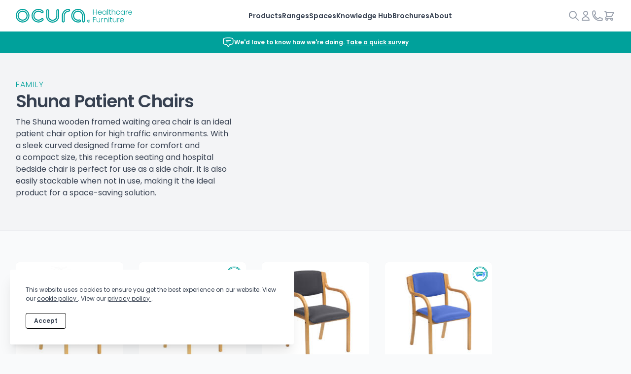

--- FILE ---
content_type: text/html; charset=UTF-8
request_url: https://ocura.co.uk/shuna-patient-chairs
body_size: 40228
content:
<!DOCTYPE html>
<html lang="en" class="antialiased">
  <head>
    <meta charset="UTF-8" />
    <meta http-equiv="X-UA-Compatible" content="IE=edge" />
    <meta name="viewport" content="width=device-width, initial-scale=1.0" />
        <link rel="apple-touch-icon" sizes="180x180" href="/apple-touch-icon.png" />
    <link rel="icon" type="image/png" sizes="32x32" href="/favicon-32x32.png" />
    <link rel="icon" type="image/png" sizes="16x16" href="/favicon-16x16.png" />
    <link rel="manifest" href="/site.webmanifest" />
    <link rel="mask-icon" href="/safari-pinned-tab.svg" color="#00a19b" />
    <meta name="msapplication-TileColor" content="#00aba9" />
    <meta name="theme-color" content="#ffffff" />
        <style media="screen">/*! tailwindcss v3.2.4 | MIT License | https://tailwindcss.com*/*,:after,:before{border:0 solid #e5e7eb;box-sizing:border-box}:after,:before{--tw-content:""}html{-webkit-text-size-adjust:100%;font-feature-settings:normal;font-family:Poppins,ui-sans-serif,system-ui,-apple-system,BlinkMacSystemFont,Segoe UI,Roboto,Helvetica Neue,Arial,Noto Sans,sans-serif,Apple Color Emoji,Segoe UI Emoji,Segoe UI Symbol,Noto Color Emoji;line-height:1.5;-moz-tab-size:4;-o-tab-size:4;tab-size:4}body{line-height:inherit;margin:0}hr{border-top-width:1px;color:inherit;height:0}abbr:where([title]){-webkit-text-decoration:underline dotted;text-decoration:underline dotted}h1,h2,h3,h4,h5,h6{font-size:inherit;font-weight:inherit}a{color:inherit;text-decoration:inherit}b,strong{font-weight:bolder}code,kbd,pre,samp{font-family:ui-monospace,SFMono-Regular,Menlo,Monaco,Consolas,Liberation Mono,Courier New,monospace;font-size:1em}small{font-size:80%}sub,sup{font-size:75%;line-height:0;position:relative;vertical-align:baseline}sub{bottom:-.25em}sup{top:-.5em}table{border-collapse:collapse;border-color:inherit;text-indent:0}button,input,optgroup,select,textarea{color:inherit;font-family:inherit;font-size:100%;font-weight:inherit;line-height:inherit;margin:0;padding:0}button,select{text-transform:none}[type=button],[type=reset],[type=submit],button{-webkit-appearance:button;background-color:transparent;background-image:none}:-moz-focusring{outline:auto}:-moz-ui-invalid{box-shadow:none}progress{vertical-align:baseline}::-webkit-inner-spin-button,::-webkit-outer-spin-button{height:auto}[type=search]{-webkit-appearance:textfield;outline-offset:-2px}::-webkit-search-decoration{-webkit-appearance:none}::-webkit-file-upload-button{-webkit-appearance:button;font:inherit}summary{display:list-item}blockquote,dd,dl,figure,h1,h2,h3,h4,h5,h6,hr,p,pre{margin:0}fieldset{margin:0}fieldset,legend{padding:0}menu,ol,ul{list-style:none;margin:0;padding:0}textarea{resize:vertical}input::-moz-placeholder,textarea::-moz-placeholder{color:#9ca3af;opacity:1}input::placeholder,textarea::placeholder{color:#9ca3af;opacity:1}[role=button],button{cursor:pointer}:disabled{cursor:default}audio,canvas,embed,iframe,img,object,svg,video{display:block;vertical-align:middle}img,video{height:auto;max-width:100%}[hidden]{display:none}[multiple],[type=date],[type=datetime-local],[type=email],[type=month],[type=number],[type=password],[type=search],[type=tel],[type=text],[type=time],[type=url],[type=week],select,textarea{--tw-shadow:0 0 #0000;-webkit-appearance:none;-moz-appearance:none;appearance:none;background-color:#fff;border-color:#6b7280;border-radius:0;border-width:1px;font-size:1rem;line-height:1.5rem;padding:.5rem .75rem}[multiple]:focus,[type=date]:focus,[type=datetime-local]:focus,[type=email]:focus,[type=month]:focus,[type=number]:focus,[type=password]:focus,[type=search]:focus,[type=tel]:focus,[type=text]:focus,[type=time]:focus,[type=url]:focus,[type=week]:focus,select:focus,textarea:focus{--tw-ring-inset:var(--tw-empty,/*!*/ /*!*/);--tw-ring-offset-width:0px;--tw-ring-offset-color:#fff;--tw-ring-color:#2563eb;--tw-ring-offset-shadow:var(--tw-ring-inset) 0 0 0 var(--tw-ring-offset-width) var(--tw-ring-offset-color);--tw-ring-shadow:var(--tw-ring-inset) 0 0 0 calc(1px + var(--tw-ring-offset-width)) var(--tw-ring-color);border-color:#2563eb;box-shadow:var(--tw-ring-offset-shadow),var(--tw-ring-shadow),var(--tw-shadow);outline:2px solid transparent;outline-offset:2px}input::-moz-placeholder,textarea::-moz-placeholder{color:#6b7280;opacity:1}input::placeholder,textarea::placeholder{color:#6b7280;opacity:1}::-webkit-datetime-edit-fields-wrapper{padding:0}::-webkit-date-and-time-value{min-height:1.5em}::-webkit-datetime-edit,::-webkit-datetime-edit-day-field,::-webkit-datetime-edit-hour-field,::-webkit-datetime-edit-meridiem-field,::-webkit-datetime-edit-millisecond-field,::-webkit-datetime-edit-minute-field,::-webkit-datetime-edit-month-field,::-webkit-datetime-edit-second-field,::-webkit-datetime-edit-year-field{padding-bottom:0;padding-top:0}select{background-image:url("data:image/svg+xml;charset=utf-8,%3Csvg xmlns='http://www.w3.org/2000/svg' fill='none' viewBox='0 0 20 20'%3E%3Cpath stroke='%236b7280' stroke-linecap='round' stroke-linejoin='round' stroke-width='1.5' d='m6 8 4 4 4-4'/%3E%3C/svg%3E");background-position:right .5rem center;background-repeat:no-repeat;background-size:1.5em 1.5em;padding-right:2.5rem;-webkit-print-color-adjust:exact;print-color-adjust:exact}[multiple]{background-image:none;background-position:0 0;background-repeat:unset;background-size:initial;padding-right:.75rem;-webkit-print-color-adjust:unset;print-color-adjust:unset}[type=checkbox],[type=radio]{--tw-shadow:0 0 #0000;-webkit-appearance:none;-moz-appearance:none;appearance:none;background-color:#fff;background-origin:border-box;border-color:#6b7280;border-width:1px;color:#2563eb;display:inline-block;flex-shrink:0;height:1rem;padding:0;-webkit-print-color-adjust:exact;print-color-adjust:exact;-webkit-user-select:none;-moz-user-select:none;user-select:none;vertical-align:middle;width:1rem}[type=checkbox]{border-radius:0}[type=radio]{border-radius:100%}[type=checkbox]:focus,[type=radio]:focus{--tw-ring-inset:var(--tw-empty,/*!*/ /*!*/);--tw-ring-offset-width:2px;--tw-ring-offset-color:#fff;--tw-ring-color:#2563eb;--tw-ring-offset-shadow:var(--tw-ring-inset) 0 0 0 var(--tw-ring-offset-width) var(--tw-ring-offset-color);--tw-ring-shadow:var(--tw-ring-inset) 0 0 0 calc(2px + var(--tw-ring-offset-width)) var(--tw-ring-color);box-shadow:var(--tw-ring-offset-shadow),var(--tw-ring-shadow),var(--tw-shadow);outline:2px solid transparent;outline-offset:2px}[type=checkbox]:checked,[type=radio]:checked{background-color:currentColor;background-position:50%;background-repeat:no-repeat;background-size:100% 100%;border-color:transparent}[type=checkbox]:checked{background-image:url("data:image/svg+xml;charset=utf-8,%3Csvg viewBox='0 0 16 16' fill='%23fff' xmlns='http://www.w3.org/2000/svg'%3E%3Cpath d='M12.207 4.793a1 1 0 0 1 0 1.414l-5 5a1 1 0 0 1-1.414 0l-2-2a1 1 0 0 1 1.414-1.414L6.5 9.086l4.293-4.293a1 1 0 0 1 1.414 0z'/%3E%3C/svg%3E")}[type=radio]:checked{background-image:url("data:image/svg+xml;charset=utf-8,%3Csvg viewBox='0 0 16 16' fill='%23fff' xmlns='http://www.w3.org/2000/svg'%3E%3Ccircle cx='8' cy='8' r='3'/%3E%3C/svg%3E")}[type=checkbox]:checked:focus,[type=checkbox]:checked:hover,[type=radio]:checked:focus,[type=radio]:checked:hover{background-color:currentColor;border-color:transparent}[type=checkbox]:indeterminate{background-color:currentColor;background-image:url("data:image/svg+xml;charset=utf-8,%3Csvg xmlns='http://www.w3.org/2000/svg' fill='none' viewBox='0 0 16 16'%3E%3Cpath stroke='%23fff' stroke-linecap='round' stroke-linejoin='round' stroke-width='2' d='M4 8h8'/%3E%3C/svg%3E");background-position:50%;background-repeat:no-repeat;background-size:100% 100%;border-color:transparent}[type=checkbox]:indeterminate:focus,[type=checkbox]:indeterminate:hover{background-color:currentColor;border-color:transparent}[type=file]{background:unset;border-color:inherit;border-radius:0;border-width:0;font-size:unset;line-height:inherit;padding:0}[type=file]:focus{outline:1px solid ButtonText;outline:1px auto -webkit-focus-ring-color}*,:after,:before{--tw-border-spacing-x:0;--tw-border-spacing-y:0;--tw-translate-x:0;--tw-translate-y:0;--tw-rotate:0;--tw-skew-x:0;--tw-skew-y:0;--tw-scale-x:1;--tw-scale-y:1;--tw-pan-x: ;--tw-pan-y: ;--tw-pinch-zoom: ;--tw-scroll-snap-strictness:proximity;--tw-ordinal: ;--tw-slashed-zero: ;--tw-numeric-figure: ;--tw-numeric-spacing: ;--tw-numeric-fraction: ;--tw-ring-inset: ;--tw-ring-offset-width:0px;--tw-ring-offset-color:#fff;--tw-ring-color:rgba(59,130,246,.5);--tw-ring-offset-shadow:0 0 #0000;--tw-ring-shadow:0 0 #0000;--tw-shadow:0 0 #0000;--tw-shadow-colored:0 0 #0000;--tw-blur: ;--tw-brightness: ;--tw-contrast: ;--tw-grayscale: ;--tw-hue-rotate: ;--tw-invert: ;--tw-saturate: ;--tw-sepia: ;--tw-drop-shadow: ;--tw-backdrop-blur: ;--tw-backdrop-brightness: ;--tw-backdrop-contrast: ;--tw-backdrop-grayscale: ;--tw-backdrop-hue-rotate: ;--tw-backdrop-invert: ;--tw-backdrop-opacity: ;--tw-backdrop-saturate: ;--tw-backdrop-sepia: }::backdrop{--tw-border-spacing-x:0;--tw-border-spacing-y:0;--tw-translate-x:0;--tw-translate-y:0;--tw-rotate:0;--tw-skew-x:0;--tw-skew-y:0;--tw-scale-x:1;--tw-scale-y:1;--tw-pan-x: ;--tw-pan-y: ;--tw-pinch-zoom: ;--tw-scroll-snap-strictness:proximity;--tw-ordinal: ;--tw-slashed-zero: ;--tw-numeric-figure: ;--tw-numeric-spacing: ;--tw-numeric-fraction: ;--tw-ring-inset: ;--tw-ring-offset-width:0px;--tw-ring-offset-color:#fff;--tw-ring-color:rgba(59,130,246,.5);--tw-ring-offset-shadow:0 0 #0000;--tw-ring-shadow:0 0 #0000;--tw-shadow:0 0 #0000;--tw-shadow-colored:0 0 #0000;--tw-blur: ;--tw-brightness: ;--tw-contrast: ;--tw-grayscale: ;--tw-hue-rotate: ;--tw-invert: ;--tw-saturate: ;--tw-sepia: ;--tw-drop-shadow: ;--tw-backdrop-blur: ;--tw-backdrop-brightness: ;--tw-backdrop-contrast: ;--tw-backdrop-grayscale: ;--tw-backdrop-hue-rotate: ;--tw-backdrop-invert: ;--tw-backdrop-opacity: ;--tw-backdrop-saturate: ;--tw-backdrop-sepia: }html{scroll-behavior:smooth;scroll-padding-top:3.25rem}html.sr [class*=reveal-]{visibility:hidden}[x-cloak]{display:none!important}img:not([src]):not([srcset]){visibility:hidden}@font-face{font-display:swap;font-family:Poppins;font-style:normal;font-weight:300;src:local(""),url(/assets/fonts/poppins-v20-latin-300.woff2) format("woff2"),url(/assets/fonts/poppins-v20-latin-300.woff) format("woff")}@font-face{font-display:swap;font-family:Poppins;font-style:normal;font-weight:400;src:local(""),url(/assets/fonts/poppins-v20-latin-regular.woff2) format("woff2"),url(/assets/fonts/poppins-v20-latin-regular.woff) format("woff")}@font-face{font-display:swap;font-family:Poppins;font-style:normal;font-weight:600;src:local(""),url(/assets/fonts/poppins-v20-latin-600.woff2) format("woff2"),url(/assets/fonts/poppins-v20-latin-600.woff) format("woff")}.mySwiper .swiper-slide{opacity:.4}.mySwiper .swiper-slide-thumb-active{opacity:1}.no-scrollbars{-ms-overflow-style:none;scrollbar-width:none}.no-scrollbars::-webkit-scrollbar{display:none}.swiper-button-disabled{opacity:.5;pointer-events:none}.button{align-items:center;border-color:transparent;border-radius:.375rem;border-width:1px;display:flex;font-size:.875rem;font-weight:600;justify-content:center;max-width:-moz-max-content;max-width:max-content;padding:.5rem 1.5rem;transition-duration:.15s;transition-duration:400;transition-property:color,background-color,border-color,text-decoration-color,fill,stroke;transition-timing-function:cubic-bezier(.4,0,.2,1);width:100%}.button:focus{--tw-ring-offset-shadow:var(--tw-ring-inset) 0 0 0 var(--tw-ring-offset-width) var(--tw-ring-offset-color);--tw-ring-shadow:var(--tw-ring-inset) 0 0 0 calc(2px + var(--tw-ring-offset-width)) var(--tw-ring-color);--tw-ring-offset-width:2px;box-shadow:var(--tw-ring-offset-shadow),var(--tw-ring-shadow),var(--tw-shadow,0 0 #0000);outline:2px solid transparent;outline-offset:2px}@media (min-width:768px){.button{padding:.75rem 2rem}}@font-face{font-family:swiper-icons;font-style:normal;font-weight:400;src:url("data:application/font-woff;charset=utf-8;base64, [base64]//wADZ2x5ZgAAAywAAADMAAAD2MHtryVoZWFkAAABbAAAADAAAAA2E2+eoWhoZWEAAAGcAAAAHwAAACQC9gDzaG10eAAAAigAAAAZAAAArgJkABFsb2NhAAAC0AAAAFoAAABaFQAUGG1heHAAAAG8AAAAHwAAACAAcABAbmFtZQAAA/gAAAE5AAACXvFdBwlwb3N0AAAFNAAAAGIAAACE5s74hXjaY2BkYGAAYpf5Hu/j+W2+MnAzMYDAzaX6QjD6/4//Bxj5GA8AuRwMYGkAPywL13jaY2BkYGA88P8Agx4j+/8fQDYfA1AEBWgDAIB2BOoAeNpjYGRgYNBh4GdgYgABEMnIABJzYNADCQAACWgAsQB42mNgYfzCOIGBlYGB0YcxjYGBwR1Kf2WQZGhhYGBiYGVmgAFGBiQQkOaawtDAoMBQxXjg/wEGPcYDDA4wNUA2CCgwsAAAO4EL6gAAeNpj2M0gyAACqxgGNWBkZ2D4/wMA+xkDdgAAAHjaY2BgYGaAYBkGRgYQiAHyGMF8FgYHIM3DwMHABGQrMOgyWDLEM1T9/w8UBfEMgLzE////P/5//f/V/xv+r4eaAAeMbAxwIUYmIMHEgKYAYjUcsDAwsLKxc3BycfPw8jEQA/[base64]/uznmfPFBNODM2K7MTQ45YEAZqGP81AmGGcF3iPqOop0r1SPTaTbVkfUe4HXj97wYE+yNwWYxwWu4v1ugWHgo3S1XdZEVqWM7ET0cfnLGxWfkgR42o2PvWrDMBSFj/IHLaF0zKjRgdiVMwScNRAoWUoH78Y2icB/yIY09An6AH2Bdu/UB+yxopYshQiEvnvu0dURgDt8QeC8PDw7Fpji3fEA4z/PEJ6YOB5hKh4dj3EvXhxPqH/SKUY3rJ7srZ4FZnh1PMAtPhwP6fl2PMJMPDgeQ4rY8YT6Gzao0eAEA409DuggmTnFnOcSCiEiLMgxCiTI6Cq5DZUd3Qmp10vO0LaLTd2cjN4fOumlc7lUYbSQcZFkutRG7g6JKZKy0RmdLY680CDnEJ+UMkpFFe1RN7nxdVpXrC4aTtnaurOnYercZg2YVmLN/d/gczfEimrE/fs/bOuq29Zmn8tloORaXgZgGa78yO9/cnXm2BpaGvq25Dv9S4E9+5SIc9PqupJKhYFSSl47+Qcr1mYNAAAAeNptw0cKwkAAAMDZJA8Q7OUJvkLsPfZ6zFVERPy8qHh2YER+3i/BP83vIBLLySsoKimrqKqpa2hp6+jq6RsYGhmbmJqZSy0sraxtbO3sHRydnEMU4uR6yx7JJXveP7WrDycAAAAAAAH//wACeNpjYGRgYOABYhkgZgJCZgZNBkYGLQZtIJsFLMYAAAw3ALgAeNolizEKgDAQBCchRbC2sFER0YD6qVQiBCv/H9ezGI6Z5XBAw8CBK/m5iQQVauVbXLnOrMZv2oLdKFa8Pjuru2hJzGabmOSLzNMzvutpB3N42mNgZGBg4GKQYzBhYMxJLMlj4GBgAYow/P/PAJJhLM6sSoWKfWCAAwDAjgbRAAB42mNgYGBkAIIbCZo5IPrmUn0hGA0AO8EFTQAA")}:root{--swiper-theme-color:#007aff}.swiper{list-style:none;margin-left:auto;margin-right:auto;overflow:hidden;padding:0;position:relative;z-index:1}.swiper-vertical>.swiper-wrapper{flex-direction:column}.swiper-wrapper{box-sizing:content-box;display:flex;height:100%;position:relative;transition-property:transform;width:100%;z-index:1}.swiper-android .swiper-slide,.swiper-wrapper{transform:translateZ(0)}.swiper-pointer-events{touch-action:pan-y}.swiper-pointer-events.swiper-vertical{touch-action:pan-x}.swiper-slide{flex-shrink:0;height:100%;position:relative;transition-property:transform;width:100%}.swiper-slide-invisible-blank{visibility:hidden}.swiper-autoheight,.swiper-autoheight .swiper-slide{height:auto}.swiper-autoheight .swiper-wrapper{align-items:flex-start;transition-property:transform,height}.swiper-backface-hidden .swiper-slide{-webkit-backface-visibility:hidden;backface-visibility:hidden;transform:translateZ(0)}.swiper-3d,.swiper-3d.swiper-css-mode .swiper-wrapper{perspective:1200px}.swiper-3d .swiper-cube-shadow,.swiper-3d .swiper-slide,.swiper-3d .swiper-slide-shadow,.swiper-3d .swiper-slide-shadow-bottom,.swiper-3d .swiper-slide-shadow-left,.swiper-3d .swiper-slide-shadow-right,.swiper-3d .swiper-slide-shadow-top,.swiper-3d .swiper-wrapper{transform-style:preserve-3d}.swiper-3d .swiper-slide-shadow,.swiper-3d .swiper-slide-shadow-bottom,.swiper-3d .swiper-slide-shadow-left,.swiper-3d .swiper-slide-shadow-right,.swiper-3d .swiper-slide-shadow-top{height:100%;left:0;pointer-events:none;position:absolute;top:0;width:100%;z-index:10}.swiper-3d .swiper-slide-shadow{background:rgba(0,0,0,.15)}.swiper-3d .swiper-slide-shadow-left{background-image:linear-gradient(270deg,rgba(0,0,0,.5),transparent)}.swiper-3d .swiper-slide-shadow-right{background-image:linear-gradient(90deg,rgba(0,0,0,.5),transparent)}.swiper-3d .swiper-slide-shadow-top{background-image:linear-gradient(0deg,rgba(0,0,0,.5),transparent)}.swiper-3d .swiper-slide-shadow-bottom{background-image:linear-gradient(180deg,rgba(0,0,0,.5),transparent)}.swiper-css-mode>.swiper-wrapper{-ms-overflow-style:none;overflow:auto;scrollbar-width:none}.swiper-css-mode>.swiper-wrapper::-webkit-scrollbar{display:none}.swiper-css-mode>.swiper-wrapper>.swiper-slide{scroll-snap-align:start start}.swiper-horizontal.swiper-css-mode>.swiper-wrapper{scroll-snap-type:x mandatory}.swiper-vertical.swiper-css-mode>.swiper-wrapper{scroll-snap-type:y mandatory}.swiper-centered>.swiper-wrapper:before{content:"";flex-shrink:0;order:9999}.swiper-centered.swiper-horizontal>.swiper-wrapper>.swiper-slide:first-child{-webkit-margin-start:var(--swiper-centered-offset-before);margin-inline-start:var(--swiper-centered-offset-before)}.swiper-centered.swiper-horizontal>.swiper-wrapper:before{height:100%;min-height:1px;width:var(--swiper-centered-offset-after)}.swiper-centered.swiper-vertical>.swiper-wrapper>.swiper-slide:first-child{-webkit-margin-before:var(--swiper-centered-offset-before);margin-block-start:var(--swiper-centered-offset-before)}.swiper-centered.swiper-vertical>.swiper-wrapper:before{height:var(--swiper-centered-offset-after);min-width:1px;width:100%}.swiper-centered>.swiper-wrapper>.swiper-slide{scroll-snap-align:center center}.swiper-virtual .swiper-slide{-webkit-backface-visibility:hidden;transform:translateZ(0)}.swiper-virtual.swiper-css-mode .swiper-wrapper:after{content:"";left:0;pointer-events:none;position:absolute;top:0}.swiper-virtual.swiper-css-mode.swiper-horizontal .swiper-wrapper:after{height:1px;width:var(--swiper-virtual-size)}.swiper-virtual.swiper-css-mode.swiper-vertical .swiper-wrapper:after{height:var(--swiper-virtual-size);width:1px}:root{--swiper-navigation-size:44px}.swiper-button-next,.swiper-button-prev{align-items:center;color:var(--swiper-navigation-color,var(--swiper-theme-color));cursor:pointer;display:flex;height:var(--swiper-navigation-size);justify-content:center;margin-top:calc(0px - var(--swiper-navigation-size)/2);position:absolute;top:50%;width:calc(var(--swiper-navigation-size)/44*27);z-index:10}.swiper-button-next.swiper-button-disabled,.swiper-button-prev.swiper-button-disabled{cursor:auto;opacity:.35;pointer-events:none}.swiper-button-next.swiper-button-hidden,.swiper-button-prev.swiper-button-hidden{cursor:auto;opacity:0;pointer-events:none}.swiper-navigation-disabled .swiper-button-next,.swiper-navigation-disabled .swiper-button-prev{display:none!important}.swiper-button-next:after,.swiper-button-prev:after{font-family:swiper-icons;font-size:var(--swiper-navigation-size);font-variant:normal;letter-spacing:0;line-height:1;text-transform:none!important}.swiper-button-prev,.swiper-rtl .swiper-button-next{left:10px;right:auto}.swiper-button-prev:after,.swiper-rtl .swiper-button-next:after{content:"prev"}.swiper-button-next,.swiper-rtl .swiper-button-prev{left:auto;right:10px}.swiper-button-next:after,.swiper-rtl .swiper-button-prev:after{content:"next"}.swiper-button-lock{display:none}.swiper-pagination{position:absolute;text-align:center;transform:translateZ(0);transition:opacity .3s;z-index:10}.swiper-pagination.swiper-pagination-hidden{opacity:0}.swiper-pagination-disabled>.swiper-pagination,.swiper-pagination.swiper-pagination-disabled{display:none!important}.swiper-horizontal>.swiper-pagination-bullets,.swiper-pagination-bullets.swiper-pagination-horizontal,.swiper-pagination-custom,.swiper-pagination-fraction{bottom:10px;left:0;width:100%}.swiper-pagination-bullets-dynamic{font-size:0;overflow:hidden}.swiper-pagination-bullets-dynamic .swiper-pagination-bullet{position:relative;transform:scale(.33)}.swiper-pagination-bullets-dynamic .swiper-pagination-bullet-active,.swiper-pagination-bullets-dynamic .swiper-pagination-bullet-active-main{transform:scale(1)}.swiper-pagination-bullets-dynamic .swiper-pagination-bullet-active-prev{transform:scale(.66)}.swiper-pagination-bullets-dynamic .swiper-pagination-bullet-active-prev-prev{transform:scale(.33)}.swiper-pagination-bullets-dynamic .swiper-pagination-bullet-active-next{transform:scale(.66)}.swiper-pagination-bullets-dynamic .swiper-pagination-bullet-active-next-next{transform:scale(.33)}.swiper-pagination-bullet{background:var(--swiper-pagination-bullet-inactive-color,#000);border-radius:50%;display:inline-block;height:var(--swiper-pagination-bullet-height,var(--swiper-pagination-bullet-size,8px));opacity:var(--swiper-pagination-bullet-inactive-opacity,.2);width:var(--swiper-pagination-bullet-width,var(--swiper-pagination-bullet-size,8px))}button.swiper-pagination-bullet{-webkit-appearance:none;-moz-appearance:none;appearance:none;border:none;box-shadow:none;margin:0;padding:0}.swiper-pagination-clickable .swiper-pagination-bullet{cursor:pointer}.swiper-pagination-bullet:only-child{display:none!important}.swiper-pagination-bullet-active{background:var(--swiper-pagination-color,var(--swiper-theme-color));opacity:var(--swiper-pagination-bullet-opacity,1)}.swiper-pagination-vertical.swiper-pagination-bullets,.swiper-vertical>.swiper-pagination-bullets{right:10px;top:50%;transform:translate3d(0,-50%,0)}.swiper-pagination-vertical.swiper-pagination-bullets .swiper-pagination-bullet,.swiper-vertical>.swiper-pagination-bullets .swiper-pagination-bullet{display:block;margin:var(--swiper-pagination-bullet-vertical-gap,6px) 0}.swiper-pagination-vertical.swiper-pagination-bullets.swiper-pagination-bullets-dynamic,.swiper-vertical>.swiper-pagination-bullets.swiper-pagination-bullets-dynamic{top:50%;transform:translateY(-50%);width:8px}.swiper-pagination-vertical.swiper-pagination-bullets.swiper-pagination-bullets-dynamic .swiper-pagination-bullet,.swiper-vertical>.swiper-pagination-bullets.swiper-pagination-bullets-dynamic .swiper-pagination-bullet{display:inline-block;transition:transform .2s,top .2s}.swiper-horizontal>.swiper-pagination-bullets .swiper-pagination-bullet,.swiper-pagination-horizontal.swiper-pagination-bullets .swiper-pagination-bullet{margin:0 var(--swiper-pagination-bullet-horizontal-gap,4px)}.swiper-horizontal>.swiper-pagination-bullets.swiper-pagination-bullets-dynamic,.swiper-pagination-horizontal.swiper-pagination-bullets.swiper-pagination-bullets-dynamic{left:50%;transform:translateX(-50%);white-space:nowrap}.swiper-horizontal>.swiper-pagination-bullets.swiper-pagination-bullets-dynamic .swiper-pagination-bullet,.swiper-pagination-horizontal.swiper-pagination-bullets.swiper-pagination-bullets-dynamic .swiper-pagination-bullet{transition:transform .2s,left .2s}.swiper-horizontal.swiper-rtl>.swiper-pagination-bullets-dynamic .swiper-pagination-bullet{transition:transform .2s,right .2s}.swiper-pagination-progressbar{background:rgba(0,0,0,.25);position:absolute}.swiper-pagination-progressbar .swiper-pagination-progressbar-fill{background:var(--swiper-pagination-color,var(--swiper-theme-color));height:100%;left:0;position:absolute;top:0;transform:scale(0);transform-origin:left top;width:100%}.swiper-rtl .swiper-pagination-progressbar .swiper-pagination-progressbar-fill{transform-origin:right top}.swiper-horizontal>.swiper-pagination-progressbar,.swiper-pagination-progressbar.swiper-pagination-horizontal,.swiper-pagination-progressbar.swiper-pagination-vertical.swiper-pagination-progressbar-opposite,.swiper-vertical>.swiper-pagination-progressbar.swiper-pagination-progressbar-opposite{height:4px;left:0;top:0;width:100%}.swiper-horizontal>.swiper-pagination-progressbar.swiper-pagination-progressbar-opposite,.swiper-pagination-progressbar.swiper-pagination-horizontal.swiper-pagination-progressbar-opposite,.swiper-pagination-progressbar.swiper-pagination-vertical,.swiper-vertical>.swiper-pagination-progressbar{height:100%;left:0;top:0;width:4px}.swiper-pagination-lock{display:none}.swiper-scrollbar{background:rgba(0,0,0,.1);border-radius:10px;position:relative;-ms-touch-action:none}.swiper-scrollbar-disabled>.swiper-scrollbar,.swiper-scrollbar.swiper-scrollbar-disabled{display:none!important}.swiper-horizontal>.swiper-scrollbar,.swiper-scrollbar.swiper-scrollbar-horizontal{bottom:3px;height:5px;left:1%;position:absolute;width:98%;z-index:50}.swiper-scrollbar.swiper-scrollbar-vertical,.swiper-vertical>.swiper-scrollbar{height:98%;position:absolute;right:3px;top:1%;width:5px;z-index:50}.swiper-scrollbar-drag{background:rgba(0,0,0,.5);border-radius:10px;height:100%;left:0;position:relative;top:0;width:100%}.swiper-scrollbar-cursor-drag{cursor:move}.swiper-scrollbar-lock{display:none}.swiper-zoom-container{align-items:center;display:flex;height:100%;justify-content:center;text-align:center;width:100%}.swiper-zoom-container>canvas,.swiper-zoom-container>img,.swiper-zoom-container>svg{max-height:100%;max-width:100%;-o-object-fit:contain;object-fit:contain}.swiper-slide-zoomed{cursor:move}.swiper-lazy-preloader{border:4px solid var(--swiper-preloader-color,var(--swiper-theme-color));border-radius:50%;border-top:4px solid transparent;box-sizing:border-box;height:42px;left:50%;margin-left:-21px;margin-top:-21px;position:absolute;top:50%;transform-origin:50%;width:42px;z-index:10}.swiper-watch-progress .swiper-slide-visible .swiper-lazy-preloader,.swiper:not(.swiper-watch-progress) .swiper-lazy-preloader{animation:swiper-preloader-spin 1s linear infinite}.swiper-lazy-preloader-white{--swiper-preloader-color:#fff}.swiper-lazy-preloader-black{--swiper-preloader-color:#000}@keyframes swiper-preloader-spin{0%{transform:rotate(0deg)}to{transform:rotate(1turn)}}.swiper .swiper-notification{left:0;opacity:0;pointer-events:none;position:absolute;top:0;z-index:-1000}.swiper-free-mode>.swiper-wrapper{margin:0 auto;transition-timing-function:ease-out}.swiper-grid>.swiper-wrapper{flex-wrap:wrap}.swiper-grid-column>.swiper-wrapper{flex-direction:column;flex-wrap:wrap}.swiper-fade.swiper-free-mode .swiper-slide{transition-timing-function:ease-out}.swiper-fade .swiper-slide{pointer-events:none;transition-property:opacity}.swiper-fade .swiper-slide .swiper-slide{pointer-events:none}.swiper-fade .swiper-slide-active,.swiper-fade .swiper-slide-active .swiper-slide-active{pointer-events:auto}.swiper-cube{overflow:visible}.swiper-cube .swiper-slide{-webkit-backface-visibility:hidden;backface-visibility:hidden;height:100%;pointer-events:none;transform-origin:0 0;visibility:hidden;width:100%;z-index:1}.swiper-cube .swiper-slide .swiper-slide{pointer-events:none}.swiper-cube.swiper-rtl .swiper-slide{transform-origin:100% 0}.swiper-cube .swiper-slide-active,.swiper-cube .swiper-slide-active .swiper-slide-active{pointer-events:auto}.swiper-cube .swiper-slide-active,.swiper-cube .swiper-slide-next,.swiper-cube .swiper-slide-next+.swiper-slide,.swiper-cube .swiper-slide-prev{pointer-events:auto;visibility:visible}.swiper-cube .swiper-slide-shadow-bottom,.swiper-cube .swiper-slide-shadow-left,.swiper-cube .swiper-slide-shadow-right,.swiper-cube .swiper-slide-shadow-top{-webkit-backface-visibility:hidden;backface-visibility:hidden;z-index:0}.swiper-cube .swiper-cube-shadow{bottom:0;height:100%;left:0;opacity:.6;position:absolute;width:100%;z-index:0}.swiper-cube .swiper-cube-shadow:before{background:#000;bottom:0;content:"";filter:blur(50px);left:0;position:absolute;right:0;top:0}.swiper-flip{overflow:visible}.swiper-flip .swiper-slide{-webkit-backface-visibility:hidden;backface-visibility:hidden;pointer-events:none;z-index:1}.swiper-flip .swiper-slide .swiper-slide{pointer-events:none}.swiper-flip .swiper-slide-active,.swiper-flip .swiper-slide-active .swiper-slide-active{pointer-events:auto}.swiper-flip .swiper-slide-shadow-bottom,.swiper-flip .swiper-slide-shadow-left,.swiper-flip .swiper-slide-shadow-right,.swiper-flip .swiper-slide-shadow-top{-webkit-backface-visibility:hidden;backface-visibility:hidden;z-index:0}.swiper-creative .swiper-slide{-webkit-backface-visibility:hidden;backface-visibility:hidden;overflow:hidden;transition-property:transform,opacity,height}.swiper-cards{overflow:visible}.swiper-cards .swiper-slide{-webkit-backface-visibility:hidden;backface-visibility:hidden;overflow:hidden;transform-origin:center bottom}.tippy-box[data-theme~=ocura]{background-color:#00a19b;box-shadow:0 0 20px 4px rgba(154,161,177,.15),0 4px 80px -8px rgba(36,40,47,.25),0 4px 4px -2px rgba(91,94,105,.15);color:#fff}.tippy-box[data-theme~=ocura][data-placement^=top]>.tippy-arrow:before{border-top-color:#00a19b}.tippy-box[data-theme~=ocura][data-placement^=bottom]>.tippy-arrow:before{border-bottom-color:#00a19b}.tippy-box[data-theme~=ocura][data-placement^=left]>.tippy-arrow:before{border-left-color:#00a19b}.tippy-box[data-theme~=ocura][data-placement^=right]>.tippy-arrow:before{border-right-color:#00a19b}.tippy-box[data-theme~=ocura]>.tippy-backdrop{background-color:#00a19b}.tippy-box[data-theme~=ocura]>.tippy-svg-arrow{fill:#00a19b}.container{width:100%}@media (min-width:375px){.container{max-width:375px}}@media (min-width:640px){.container{max-width:640px}}@media (min-width:768px){.container{max-width:768px}}@media (min-width:1024px){.container{max-width:1024px}}@media (min-width:1280px){.container{max-width:1280px}}@media (min-width:1440px){.container{max-width:1440px}}@media (min-width:1536px){.container{max-width:1536px}}.prose{color:var(--tw-prose-body);max-width:65ch}.prose :where([class~=lead]):not(:where([class~=not-prose] *)){color:var(--tw-prose-lead);font-size:1.25em;line-height:1.6;margin-bottom:1.2em;margin-top:1.2em}.prose :where(a):not(:where([class~=not-prose] *)){color:var(--tw-prose-links);font-weight:500;text-decoration:underline}.prose :where(strong):not(:where([class~=not-prose] *)){color:var(--tw-prose-bold);font-weight:600}.prose :where(ol):not(:where([class~=not-prose] *)){list-style-type:decimal;padding-left:1.625em}.prose :where(ol[type=A]):not(:where([class~=not-prose] *)){list-style-type:upper-alpha}.prose :where(ol[type=a]):not(:where([class~=not-prose] *)){list-style-type:lower-alpha}.prose :where(ol[type=A s]):not(:where([class~=not-prose] *)){list-style-type:upper-alpha}.prose :where(ol[type=a s]):not(:where([class~=not-prose] *)){list-style-type:lower-alpha}.prose :where(ol[type=I]):not(:where([class~=not-prose] *)){list-style-type:upper-roman}.prose :where(ol[type=i]):not(:where([class~=not-prose] *)){list-style-type:lower-roman}.prose :where(ol[type=I s]):not(:where([class~=not-prose] *)){list-style-type:upper-roman}.prose :where(ol[type=i s]):not(:where([class~=not-prose] *)){list-style-type:lower-roman}.prose :where(ol[type="1"]):not(:where([class~=not-prose] *)){list-style-type:decimal}.prose :where(ul):not(:where([class~=not-prose] *)){list-style-type:disc;padding-left:1.625em}.prose :where(ol>li):not(:where([class~=not-prose] *))::marker{color:var(--tw-prose-counters);font-weight:400}.prose :where(ul>li):not(:where([class~=not-prose] *))::marker{color:var(--tw-prose-bullets)}.prose :where(hr):not(:where([class~=not-prose] *)){border-color:var(--tw-prose-hr);border-top-width:1px;margin-bottom:3em;margin-top:3em}.prose :where(blockquote):not(:where([class~=not-prose] *)){border-left-color:var(--tw-prose-quote-borders);border-left-width:.25rem;color:var(--tw-prose-quotes);font-style:italic;font-weight:500;margin-bottom:1.6em;margin-top:1.6em;padding-left:1em;quotes:"\201C""\201D""\2018""\2019"}.prose :where(blockquote p:first-of-type):not(:where([class~=not-prose] *)):before{content:open-quote}.prose :where(blockquote p:last-of-type):not(:where([class~=not-prose] *)):after{content:close-quote}.prose :where(h1):not(:where([class~=not-prose] *)){color:var(--tw-prose-headings);font-size:2.25em;font-weight:800;line-height:1.1111111;margin-bottom:.8888889em;margin-top:0}.prose :where(h1 strong):not(:where([class~=not-prose] *)){font-weight:900}.prose :where(h2):not(:where([class~=not-prose] *)){color:var(--tw-prose-headings);font-size:1.5em;font-weight:700;line-height:1.3333333;margin-bottom:1em;margin-top:2em}.prose :where(h2 strong):not(:where([class~=not-prose] *)){font-weight:800}.prose :where(h3):not(:where([class~=not-prose] *)){color:var(--tw-prose-headings);font-size:1.25em;font-weight:600;line-height:1.6;margin-bottom:.6em;margin-top:1.6em}.prose :where(h3 strong):not(:where([class~=not-prose] *)){font-weight:700}.prose :where(h4):not(:where([class~=not-prose] *)){color:var(--tw-prose-headings);font-weight:600;line-height:1.5;margin-bottom:.5em;margin-top:1.5em}.prose :where(h4 strong):not(:where([class~=not-prose] *)){font-weight:700}.prose :where(figure>*):not(:where([class~=not-prose] *)){margin-bottom:0;margin-top:0}.prose :where(figcaption):not(:where([class~=not-prose] *)){color:var(--tw-prose-captions);font-size:.875em;line-height:1.4285714;margin-top:.8571429em}.prose :where(code):not(:where([class~=not-prose] *)){color:var(--tw-prose-code);font-size:.875em;font-weight:600}.prose :where(code):not(:where([class~=not-prose] *)):before{content:"`"}.prose :where(code):not(:where([class~=not-prose] *)):after{content:"`"}.prose :where(a code):not(:where([class~=not-prose] *)){color:var(--tw-prose-links)}.prose :where(pre):not(:where([class~=not-prose] *)){background-color:var(--tw-prose-pre-bg);border-radius:.375rem;color:var(--tw-prose-pre-code);font-size:.875em;font-weight:400;line-height:1.7142857;margin-bottom:1.7142857em;margin-top:1.7142857em;overflow-x:auto;padding:.8571429em 1.1428571em}.prose :where(pre code):not(:where([class~=not-prose] *)){background-color:transparent;border-radius:0;border-width:0;color:inherit;font-family:inherit;font-size:inherit;font-weight:inherit;line-height:inherit;padding:0}.prose :where(pre code):not(:where([class~=not-prose] *)):before{content:none}.prose :where(pre code):not(:where([class~=not-prose] *)):after{content:none}.prose :where(table):not(:where([class~=not-prose] *)){font-size:.875em;line-height:1.7142857;margin-bottom:2em;margin-top:2em;table-layout:auto;text-align:left;width:100%}.prose :where(thead):not(:where([class~=not-prose] *)){border-bottom-color:var(--tw-prose-th-borders);border-bottom-width:1px}.prose :where(thead th):not(:where([class~=not-prose] *)){color:var(--tw-prose-headings);font-weight:600;padding-bottom:.5714286em;padding-left:.5714286em;padding-right:.5714286em;vertical-align:bottom}.prose :where(tbody tr):not(:where([class~=not-prose] *)){border-bottom-color:var(--tw-prose-td-borders);border-bottom-width:1px}.prose :where(tbody tr:last-child):not(:where([class~=not-prose] *)){border-bottom-width:0}.prose :where(tbody td):not(:where([class~=not-prose] *)){padding:.5714286em;vertical-align:baseline}.prose{--tw-prose-body:#374151;--tw-prose-headings:#111827;--tw-prose-lead:#4b5563;--tw-prose-links:#111827;--tw-prose-bold:#111827;--tw-prose-counters:#6b7280;--tw-prose-bullets:#d1d5db;--tw-prose-hr:#e5e7eb;--tw-prose-quotes:#111827;--tw-prose-quote-borders:#e5e7eb;--tw-prose-captions:#6b7280;--tw-prose-code:#111827;--tw-prose-pre-code:#e5e7eb;--tw-prose-pre-bg:#1f2937;--tw-prose-th-borders:#d1d5db;--tw-prose-td-borders:#e5e7eb;--tw-prose-invert-body:#d1d5db;--tw-prose-invert-headings:#fff;--tw-prose-invert-lead:#9ca3af;--tw-prose-invert-links:#fff;--tw-prose-invert-bold:#fff;--tw-prose-invert-counters:#9ca3af;--tw-prose-invert-bullets:#4b5563;--tw-prose-invert-hr:#374151;--tw-prose-invert-quotes:#f3f4f6;--tw-prose-invert-quote-borders:#374151;--tw-prose-invert-captions:#9ca3af;--tw-prose-invert-code:#fff;--tw-prose-invert-pre-code:#d1d5db;--tw-prose-invert-pre-bg:rgba(0,0,0,.5);--tw-prose-invert-th-borders:#4b5563;--tw-prose-invert-td-borders:#374151;font-size:1rem;line-height:1.75}.prose :where(p):not(:where([class~=not-prose] *)){margin-bottom:1.25em;margin-top:1.25em}.prose :where(img):not(:where([class~=not-prose] *)){margin-bottom:2em;margin-top:2em}.prose :where(video):not(:where([class~=not-prose] *)){margin-bottom:2em;margin-top:2em}.prose :where(figure):not(:where([class~=not-prose] *)){margin-bottom:2em;margin-top:2em}.prose :where(h2 code):not(:where([class~=not-prose] *)){font-size:.875em}.prose :where(h3 code):not(:where([class~=not-prose] *)){font-size:.9em}.prose :where(li):not(:where([class~=not-prose] *)){margin-bottom:.5em;margin-top:.5em}.prose :where(ol>li):not(:where([class~=not-prose] *)){padding-left:.375em}.prose :where(ul>li):not(:where([class~=not-prose] *)){padding-left:.375em}.prose>:where(ul>li p):not(:where([class~=not-prose] *)){margin-bottom:.75em;margin-top:.75em}.prose>:where(ul>li>:first-child):not(:where([class~=not-prose] *)){margin-top:1.25em}.prose>:where(ul>li>:last-child):not(:where([class~=not-prose] *)){margin-bottom:1.25em}.prose>:where(ol>li>:first-child):not(:where([class~=not-prose] *)){margin-top:1.25em}.prose>:where(ol>li>:last-child):not(:where([class~=not-prose] *)){margin-bottom:1.25em}.prose :where(ul ul,ul ol,ol ul,ol ol):not(:where([class~=not-prose] *)){margin-bottom:.75em;margin-top:.75em}.prose :where(hr+*):not(:where([class~=not-prose] *)){margin-top:0}.prose :where(h2+*):not(:where([class~=not-prose] *)){margin-top:0}.prose :where(h3+*):not(:where([class~=not-prose] *)){margin-top:0}.prose :where(h4+*):not(:where([class~=not-prose] *)){margin-top:0}.prose :where(thead th:first-child):not(:where([class~=not-prose] *)){padding-left:0}.prose :where(thead th:last-child):not(:where([class~=not-prose] *)){padding-right:0}.prose :where(tbody td:first-child):not(:where([class~=not-prose] *)){padding-left:0}.prose :where(tbody td:last-child):not(:where([class~=not-prose] *)){padding-right:0}.prose>:where(:first-child):not(:where([class~=not-prose] *)){margin-top:0}.prose>:where(:last-child):not(:where([class~=not-prose] *)){margin-bottom:0}.prose-sm{font-size:.875rem;line-height:1.7142857}.prose-sm :where(p):not(:where([class~=not-prose] *)){margin-bottom:1.1428571em;margin-top:1.1428571em}.prose-sm :where([class~=lead]):not(:where([class~=not-prose] *)){font-size:1.2857143em;line-height:1.5555556;margin-bottom:.8888889em;margin-top:.8888889em}.prose-sm :where(blockquote):not(:where([class~=not-prose] *)){margin-bottom:1.3333333em;margin-top:1.3333333em;padding-left:1.1111111em}.prose-sm :where(h1):not(:where([class~=not-prose] *)){font-size:2.1428571em;line-height:1.2;margin-bottom:.8em;margin-top:0}.prose-sm :where(h2):not(:where([class~=not-prose] *)){font-size:1.4285714em;line-height:1.4;margin-bottom:.8em;margin-top:1.6em}.prose-sm :where(h3):not(:where([class~=not-prose] *)){font-size:1.2857143em;line-height:1.5555556;margin-bottom:.4444444em;margin-top:1.5555556em}.prose-sm :where(h4):not(:where([class~=not-prose] *)){line-height:1.4285714;margin-bottom:.5714286em;margin-top:1.4285714em}.prose-sm :where(img):not(:where([class~=not-prose] *)){margin-bottom:1.7142857em;margin-top:1.7142857em}.prose-sm :where(video):not(:where([class~=not-prose] *)){margin-bottom:1.7142857em;margin-top:1.7142857em}.prose-sm :where(figure):not(:where([class~=not-prose] *)){margin-bottom:1.7142857em;margin-top:1.7142857em}.prose-sm :where(figure>*):not(:where([class~=not-prose] *)){margin-bottom:0;margin-top:0}.prose-sm :where(figcaption):not(:where([class~=not-prose] *)){font-size:.8571429em;line-height:1.3333333;margin-top:.6666667em}.prose-sm :where(code):not(:where([class~=not-prose] *)){font-size:.8571429em}.prose-sm :where(h2 code):not(:where([class~=not-prose] *)){font-size:.9em}.prose-sm :where(h3 code):not(:where([class~=not-prose] *)){font-size:.8888889em}.prose-sm :where(pre):not(:where([class~=not-prose] *)){border-radius:.25rem;font-size:.8571429em;line-height:1.6666667;margin-bottom:1.6666667em;margin-top:1.6666667em;padding:.6666667em 1em}.prose-sm :where(ol):not(:where([class~=not-prose] *)){padding-left:1.5714286em}.prose-sm :where(ul):not(:where([class~=not-prose] *)){padding-left:1.5714286em}.prose-sm :where(li):not(:where([class~=not-prose] *)){margin-bottom:.2857143em;margin-top:.2857143em}.prose-sm :where(ol>li):not(:where([class~=not-prose] *)){padding-left:.4285714em}.prose-sm :where(ul>li):not(:where([class~=not-prose] *)){padding-left:.4285714em}.prose-sm>:where(ul>li p):not(:where([class~=not-prose] *)){margin-bottom:.5714286em;margin-top:.5714286em}.prose-sm>:where(ul>li>:first-child):not(:where([class~=not-prose] *)){margin-top:1.1428571em}.prose-sm>:where(ul>li>:last-child):not(:where([class~=not-prose] *)){margin-bottom:1.1428571em}.prose-sm>:where(ol>li>:first-child):not(:where([class~=not-prose] *)){margin-top:1.1428571em}.prose-sm>:where(ol>li>:last-child):not(:where([class~=not-prose] *)){margin-bottom:1.1428571em}.prose-sm :where(ul ul,ul ol,ol ul,ol ol):not(:where([class~=not-prose] *)){margin-bottom:.5714286em;margin-top:.5714286em}.prose-sm :where(hr):not(:where([class~=not-prose] *)){margin-bottom:2.8571429em;margin-top:2.8571429em}.prose-sm :where(hr+*):not(:where([class~=not-prose] *)){margin-top:0}.prose-sm :where(h2+*):not(:where([class~=not-prose] *)){margin-top:0}.prose-sm :where(h3+*):not(:where([class~=not-prose] *)){margin-top:0}.prose-sm :where(h4+*):not(:where([class~=not-prose] *)){margin-top:0}.prose-sm :where(table):not(:where([class~=not-prose] *)){font-size:.8571429em;line-height:1.5}.prose-sm :where(thead th):not(:where([class~=not-prose] *)){padding-bottom:.6666667em;padding-left:1em;padding-right:1em}.prose-sm :where(thead th:first-child):not(:where([class~=not-prose] *)){padding-left:0}.prose-sm :where(thead th:last-child):not(:where([class~=not-prose] *)){padding-right:0}.prose-sm :where(tbody td):not(:where([class~=not-prose] *)){padding:.6666667em 1em}.prose-sm :where(tbody td:first-child):not(:where([class~=not-prose] *)){padding-left:0}.prose-sm :where(tbody td:last-child):not(:where([class~=not-prose] *)){padding-right:0}.prose-sm>:where(:first-child):not(:where([class~=not-prose] *)){margin-top:0}.prose-sm>:where(:last-child):not(:where([class~=not-prose] *)){margin-bottom:0}.prose-blue{--tw-prose-links:#2563eb;--tw-prose-invert-links:#3b82f6}.aspect-w-16{--tw-aspect-w:16;padding-bottom:calc(var(--tw-aspect-h)/var(--tw-aspect-w)*100%);position:relative}.aspect-w-16>*{bottom:0;height:100%;left:0;position:absolute;right:0;top:0;width:100%}.aspect-h-9{--tw-aspect-h:9}.aspect-w-1{--tw-aspect-w:1;padding-bottom:calc(var(--tw-aspect-h)/var(--tw-aspect-w)*100%);position:relative}.aspect-w-1>*{bottom:0;height:100%;left:0;position:absolute;right:0;top:0;width:100%}.aspect-h-1{--tw-aspect-h:1}.aspect-w-5{--tw-aspect-w:5;padding-bottom:calc(var(--tw-aspect-h)/var(--tw-aspect-w)*100%);position:relative}.aspect-w-5>*{bottom:0;height:100%;left:0;position:absolute;right:0;top:0;width:100%}.aspect-h-3{--tw-aspect-h:3}.aspect-w-3{--tw-aspect-w:3;padding-bottom:calc(var(--tw-aspect-h)/var(--tw-aspect-w)*100%);position:relative}.aspect-w-3>*{bottom:0;height:100%;left:0;position:absolute;right:0;top:0;width:100%}.aspect-h-2{--tw-aspect-h:2}.aspect-w-2{--tw-aspect-w:2;padding-bottom:calc(var(--tw-aspect-h)/var(--tw-aspect-w)*100%);position:relative}.aspect-w-2>*{bottom:0;height:100%;left:0;position:absolute;right:0;top:0;width:100%}.aspect-w-10{--tw-aspect-w:10;padding-bottom:calc(var(--tw-aspect-h)/var(--tw-aspect-w)*100%);position:relative}.aspect-w-10>*{bottom:0;height:100%;left:0;position:absolute;right:0;top:0;width:100%}.aspect-h-7{--tw-aspect-h:7}.sr-only{clip:rect(0,0,0,0);border-width:0;height:1px;margin:-1px;overflow:hidden;padding:0;position:absolute;white-space:nowrap;width:1px}.pointer-events-none{pointer-events:none}.pointer-events-auto{pointer-events:auto}.collapse{visibility:collapse}.static{position:static}.fixed{position:fixed}.absolute{position:absolute}.relative{position:relative}.sticky{position:sticky}.inset-0{bottom:0;left:0;right:0;top:0}.-inset-\[2px\]{bottom:-2px;left:-2px;right:-2px;top:-2px}.inset-y-0{bottom:0;top:0}.inset-x-0{left:0;right:0}.top-0{top:0}.top-10{top:2.5rem}.bottom-0{bottom:0}.left-0{left:0}.-bottom-10{bottom:-2.5rem}.right-0{right:0}.top-2{top:.5rem}.right-2{right:.5rem}.bottom-5{bottom:1.25rem}.right-5{right:1.25rem}.top-5{top:1.25rem}.top-\[5\.938rem\]{top:5.938rem}.bottom-2{bottom:.5rem}.top-4{top:1rem}.right-4{right:1rem}.z-20{z-index:20}.z-10{z-index:10}.z-\[60\]{z-index:60}.z-0{z-index:0}.z-40{z-index:40}.z-50{z-index:50}.-z-10{z-index:-10}.z-30{z-index:30}.col-span-full{grid-column:1/-1}.col-span-1{grid-column:span 1/span 1}.col-span-2{grid-column:span 2/span 2}.col-span-5{grid-column:span 5/span 5}.row-span-2{grid-row:span 2/span 2}.-m-3{margin:-.75rem}.-m-2{margin:-.5rem}.-m-0\.5{margin:-.125rem}.-m-0{margin:0}.m-2{margin:.5rem}.m-0{margin:0}.m-4{margin:1rem}.mx-auto{margin-left:auto;margin-right:auto}.my-16{margin-bottom:4rem;margin-top:4rem}.my-5{margin-bottom:1.25rem;margin-top:1.25rem}.my-10{margin-bottom:2.5rem;margin-top:2.5rem}.my-6{margin-bottom:1.5rem;margin-top:1.5rem}.-mx-8{margin-left:-2rem;margin-right:-2rem}.my-3{margin-bottom:.75rem;margin-top:.75rem}.-mx-2{margin-left:-.5rem;margin-right:-.5rem}.my-4{margin-bottom:1rem;margin-top:1rem}.-mx-3{margin-left:-.75rem;margin-right:-.75rem}.my-24{margin-bottom:6rem;margin-top:6rem}.my-2{margin-bottom:.5rem;margin-top:.5rem}.my-8{margin-bottom:2rem;margin-top:2rem}.mx-1{margin-left:.25rem;margin-right:.25rem}.mx-2{margin-left:.5rem;margin-right:.5rem}.mx-4{margin-left:1rem;margin-right:1rem}.mb-2{margin-bottom:.5rem}.mt-10{margin-top:2.5rem}.mt-6{margin-top:1.5rem}.mt-8{margin-top:2rem}.mt-1{margin-top:.25rem}.ml-2{margin-left:.5rem}.mt-2\.5{margin-top:.625rem}.mt-2{margin-top:.5rem}.mt-4{margin-top:1rem}.mb-1{margin-bottom:.25rem}.mt-1\.5{margin-top:.375rem}.mb-6{margin-bottom:1.5rem}.mb-5{margin-bottom:1.25rem}.-mt-6{margin-top:-1.5rem}.mt-3{margin-top:.75rem}.ml-4{margin-left:1rem}.mt-5{margin-top:1.25rem}.ml-3{margin-left:.75rem}.mt-px{margin-top:1px}.mb-10{margin-bottom:2.5rem}.ml-auto{margin-left:auto}.mb-4{margin-bottom:1rem}.mr-1{margin-right:.25rem}.mt-0{margin-top:0}.mb-12{margin-bottom:3rem}.mt-12{margin-top:3rem}.-mb-px{margin-bottom:-1px}.-mt-px{margin-top:-1px}.mt-20{margin-top:5rem}.mb-8{margin-bottom:2rem}.-mt-2{margin-top:-.5rem}.mr-4{margin-right:1rem}.mb-0{margin-bottom:0}.mr-3{margin-right:.75rem}.ml-1{margin-left:.25rem}.mb-3{margin-bottom:.75rem}.mr-0{margin-right:0}.mr-2{margin-right:.5rem}.-ml-4{margin-left:-1rem}.-mr-3{margin-right:-.75rem}.-mt-3{margin-top:-.75rem}.block{display:block}.inline-block{display:inline-block}.flex{display:flex}.inline-flex{display:inline-flex}.table{display:table}.grid{display:grid}.hidden{display:none}.h-screen{height:100vh}.h-8{height:2rem}.h-12{height:3rem}.h-5{height:1.25rem}.h-4{height:1rem}.h-full{height:100%}.h-10{height:2.5rem}.h-6{height:1.5rem}.h-0{height:0}.h-px{height:1px}.h-24{height:6rem}.h-16{height:4rem}.h-9{height:2.25rem}.h-auto{height:auto}.h-7{height:1.75rem}.h-\[22rem\]{height:22rem}.h-44{height:11rem}.h-20{height:5rem}.h-28{height:7rem}.h-48{height:12rem}.h-2{height:.5rem}.max-h-12{max-height:3rem}.max-h-24{max-height:6rem}.min-h-full{min-height:100%}.min-h-screen{min-height:100vh}.w-full{width:100%}.w-auto{width:auto}.w-4{width:1rem}.w-10{width:2.5rem}.w-16{width:4rem}.w-6{width:1.5rem}.w-12{width:3rem}.w-1\/3{width:33.333333%}.w-5{width:1.25rem}.w-8{width:2rem}.w-24{width:6rem}.w-32{width:8rem}.w-48{width:12rem}.w-2\/3{width:66.666667%}.w-1\/2{width:50%}.w-1\/4{width:25%}.w-7{width:1.75rem}.w-44{width:11rem}.w-28{width:7rem}.w-20{width:5rem}.max-w-7xl{max-width:80rem}.max-w-md{max-width:28rem}.max-w-5xl{max-width:64rem}.max-w-2xl{max-width:42rem}.max-w-sm{max-width:24rem}.max-w-prose{max-width:65ch}.max-w-4xl{max-width:56rem}.max-w-xl{max-width:36rem}.max-w-lg{max-width:32rem}.max-w-3xl{max-width:48rem}.max-w-xs{max-width:20rem}.max-w-full{max-width:100%}.max-w-6xl{max-width:72rem}.max-w-\[13rem\]{max-width:13rem}.flex-1{flex:1 1 0%}.flex-none{flex:none}.flex-auto{flex:1 1 auto}.flex-shrink-0,.shrink-0{flex-shrink:0}.flex-grow,.grow{flex-grow:1}.origin-center{transform-origin:center}.translate-y-0{--tw-translate-y:0px}.-translate-y-\[15\%\],.translate-y-0{transform:translate(var(--tw-translate-x),var(--tw-translate-y)) rotate(var(--tw-rotate)) skewX(var(--tw-skew-x)) skewY(var(--tw-skew-y)) scaleX(var(--tw-scale-x)) scaleY(var(--tw-scale-y))}.-translate-y-\[15\%\]{--tw-translate-y:-15%}.-translate-x-\[15\%\]{--tw-translate-x:-15%}.-translate-x-\[15\%\],.scale-150{transform:translate(var(--tw-translate-x),var(--tw-translate-y)) rotate(var(--tw-rotate)) skewX(var(--tw-skew-x)) skewY(var(--tw-skew-y)) scaleX(var(--tw-scale-x)) scaleY(var(--tw-scale-y))}.scale-150{--tw-scale-x:1.5;--tw-scale-y:1.5}.transform{transform:translate(var(--tw-translate-x),var(--tw-translate-y)) rotate(var(--tw-rotate)) skewX(var(--tw-skew-x)) skewY(var(--tw-skew-y)) scaleX(var(--tw-scale-x)) scaleY(var(--tw-scale-y))}@keyframes pulse{50%{opacity:.5}}.animate-pulse{animation:pulse 2s cubic-bezier(.4,0,.6,1) infinite}.cursor-pointer{cursor:pointer}.cursor-zoom-in{cursor:zoom-in}.cursor-alias{cursor:alias}.list-inside{list-style-position:inside}.list-disc{list-style-type:disc}.appearance-none{-webkit-appearance:none;-moz-appearance:none;appearance:none}.grid-cols-1{grid-template-columns:repeat(1,minmax(0,1fr))}.grid-cols-2{grid-template-columns:repeat(2,minmax(0,1fr))}.grid-cols-3{grid-template-columns:repeat(3,minmax(0,1fr))}.flex-col{flex-direction:column}.flex-col-reverse{flex-direction:column-reverse}.flex-wrap{flex-wrap:wrap}.content-start{align-content:flex-start}.items-start{align-items:flex-start}.items-end{align-items:flex-end}.items-center{align-items:center}.items-stretch{align-items:stretch}.justify-start{justify-content:flex-start}.justify-end{justify-content:flex-end}.justify-center{justify-content:center}.justify-between{justify-content:space-between}.gap-5{gap:1.25rem}.gap-2{gap:.5rem}.gap-1\.5{gap:.375rem}.gap-1{gap:.25rem}.gap-4{gap:1rem}.gap-0\.5{gap:.125rem}.gap-0{gap:0}.gap-6{gap:1.5rem}.gap-3{gap:.75rem}.gap-3\.5{gap:.875rem}.gap-8{gap:2rem}.gap-2\.5{gap:.625rem}.gap-y-16{row-gap:4rem}.gap-x-6{-moz-column-gap:1.5rem;column-gap:1.5rem}.gap-x-8{-moz-column-gap:2rem;column-gap:2rem}.gap-y-10{row-gap:2.5rem}.gap-x-4{-moz-column-gap:1rem;column-gap:1rem}.gap-y-6{row-gap:1.5rem}.gap-y-9{row-gap:2.25rem}.space-y-8>:not([hidden])~:not([hidden]){--tw-space-y-reverse:0;margin-bottom:calc(2rem*var(--tw-space-y-reverse));margin-top:calc(2rem*(1 - var(--tw-space-y-reverse)))}.space-y-1>:not([hidden])~:not([hidden]){--tw-space-y-reverse:0;margin-bottom:calc(.25rem*var(--tw-space-y-reverse));margin-top:calc(.25rem*(1 - var(--tw-space-y-reverse)))}.space-y-6>:not([hidden])~:not([hidden]){--tw-space-y-reverse:0;margin-bottom:calc(1.5rem*var(--tw-space-y-reverse));margin-top:calc(1.5rem*(1 - var(--tw-space-y-reverse)))}.space-y-4>:not([hidden])~:not([hidden]){--tw-space-y-reverse:0;margin-bottom:calc(1rem*var(--tw-space-y-reverse));margin-top:calc(1rem*(1 - var(--tw-space-y-reverse)))}.space-y-5>:not([hidden])~:not([hidden]){--tw-space-y-reverse:0;margin-bottom:calc(1.25rem*var(--tw-space-y-reverse));margin-top:calc(1.25rem*(1 - var(--tw-space-y-reverse)))}.space-x-4>:not([hidden])~:not([hidden]){--tw-space-x-reverse:0;margin-left:calc(1rem*(1 - var(--tw-space-x-reverse)));margin-right:calc(1rem*var(--tw-space-x-reverse))}.space-y-1\.5>:not([hidden])~:not([hidden]){--tw-space-y-reverse:0;margin-bottom:calc(.375rem*var(--tw-space-y-reverse));margin-top:calc(.375rem*(1 - var(--tw-space-y-reverse)))}.space-y-3>:not([hidden])~:not([hidden]){--tw-space-y-reverse:0;margin-bottom:calc(.75rem*var(--tw-space-y-reverse));margin-top:calc(.75rem*(1 - var(--tw-space-y-reverse)))}.space-y-2\.5>:not([hidden])~:not([hidden]){--tw-space-y-reverse:0;margin-bottom:calc(.625rem*var(--tw-space-y-reverse));margin-top:calc(.625rem*(1 - var(--tw-space-y-reverse)))}.space-y-2>:not([hidden])~:not([hidden]){--tw-space-y-reverse:0;margin-bottom:calc(.5rem*var(--tw-space-y-reverse));margin-top:calc(.5rem*(1 - var(--tw-space-y-reverse)))}.-space-x-px>:not([hidden])~:not([hidden]){--tw-space-x-reverse:0;margin-left:calc(-1px*(1 - var(--tw-space-x-reverse)));margin-right:calc(-1px*var(--tw-space-x-reverse))}.space-x-6>:not([hidden])~:not([hidden]){--tw-space-x-reverse:0;margin-left:calc(1.5rem*(1 - var(--tw-space-x-reverse)));margin-right:calc(1.5rem*var(--tw-space-x-reverse))}.space-x-10>:not([hidden])~:not([hidden]){--tw-space-x-reverse:0;margin-left:calc(2.5rem*(1 - var(--tw-space-x-reverse)));margin-right:calc(2.5rem*var(--tw-space-x-reverse))}.divide-y>:not([hidden])~:not([hidden]){--tw-divide-y-reverse:0;border-bottom-width:calc(1px*var(--tw-divide-y-reverse));border-top-width:calc(1px*(1 - var(--tw-divide-y-reverse)))}.divide-gray-200>:not([hidden])~:not([hidden]){--tw-divide-opacity:1;border-color:rgb(229 231 235/var(--tw-divide-opacity))}.self-start{align-self:flex-start}.overflow-hidden{overflow:hidden}.\!overflow-visible{overflow:visible!important}.overflow-y-auto{overflow-y:auto}.overflow-x-scroll{overflow-x:scroll}.truncate{overflow:hidden;text-overflow:ellipsis}.truncate,.whitespace-nowrap{white-space:nowrap}.rounded{border-radius:.25rem}.rounded-md{border-radius:.375rem}.rounded-lg{border-radius:.5rem}.rounded-full{border-radius:9999px}.rounded-xl{border-radius:.75rem}.rounded-sm{border-radius:.125rem}.rounded-l-md{border-bottom-left-radius:.375rem;border-top-left-radius:.375rem}.rounded-r-md{border-bottom-right-radius:.375rem;border-top-right-radius:.375rem}.rounded-t{border-top-left-radius:.25rem;border-top-right-radius:.25rem}.rounded-b{border-bottom-left-radius:.25rem;border-bottom-right-radius:.25rem}.rounded-t-md{border-top-left-radius:.375rem;border-top-right-radius:.375rem}.rounded-b-md{border-bottom-left-radius:.375rem;border-bottom-right-radius:.375rem}.rounded-l{border-bottom-left-radius:.25rem;border-top-left-radius:.25rem}.rounded-r{border-bottom-right-radius:.25rem;border-top-right-radius:.25rem}.rounded-b-none{border-bottom-left-radius:0;border-bottom-right-radius:0}.border{border-width:1px}.border-2{border-width:2px}.border-0{border-width:0}.border-t{border-top-width:1px}.border-r{border-right-width:1px}.border-b{border-bottom-width:1px}.border-t-2{border-top-width:2px}.border-b-2{border-bottom-width:2px}.border-l{border-left-width:1px}.border-dashed{border-style:dashed}.border-dotted{border-style:dotted}.border-gray-300{--tw-border-opacity:1;border-color:rgb(209 213 219/var(--tw-border-opacity))}.border-transparent{border-color:transparent}.border-gray-200{--tw-border-opacity:1;border-color:rgb(229 231 235/var(--tw-border-opacity))}.border-primary-900{--tw-border-opacity:1;border-color:rgb(24 103 117/var(--tw-border-opacity))}.border-gray-200\/50{border-color:rgba(229,231,235,.5)}.border-yellow-500\/50{border-color:rgba(234,179,8,.5)}.border-black{--tw-border-opacity:1;border-color:rgb(0 0 0/var(--tw-border-opacity))}.border-red-500{--tw-border-opacity:1;border-color:rgb(239 68 68/var(--tw-border-opacity))}.border-blue-300{--tw-border-opacity:1;border-color:rgb(147 197 253/var(--tw-border-opacity))}.border-green-500{--tw-border-opacity:1;border-color:rgb(34 197 94/var(--tw-border-opacity))}.border-gray-100{--tw-border-opacity:1;border-color:rgb(243 244 246/var(--tw-border-opacity))}.border-primary-300{--tw-border-opacity:1;border-color:rgb(0 161 155/var(--tw-border-opacity))}.bg-primary-300{--tw-bg-opacity:1;background-color:rgb(0 161 155/var(--tw-bg-opacity))}.bg-white{--tw-bg-opacity:1;background-color:rgb(255 255 255/var(--tw-bg-opacity))}.bg-gray-200{--tw-bg-opacity:1;background-color:rgb(229 231 235/var(--tw-bg-opacity))}.bg-primary-600{--tw-bg-opacity:1;background-color:rgb(0 161 155/var(--tw-bg-opacity))}.bg-gray-50{--tw-bg-opacity:1;background-color:rgb(249 250 251/var(--tw-bg-opacity))}.bg-gray-100{--tw-bg-opacity:1;background-color:rgb(243 244 246/var(--tw-bg-opacity))}.bg-primary-100{--tw-bg-opacity:1;background-color:rgb(179 237 237/var(--tw-bg-opacity))}.bg-secondary-800{--tw-bg-opacity:1;background-color:rgb(216 0 45/var(--tw-bg-opacity))}.bg-primary-300\/25{background-color:rgba(0,161,155,.25)}.bg-gray-300{--tw-bg-opacity:1;background-color:rgb(209 213 219/var(--tw-bg-opacity))}.bg-gray-900{--tw-bg-opacity:1;background-color:rgb(17 24 39/var(--tw-bg-opacity))}.bg-tertiary{--tw-bg-opacity:1;background-color:rgb(0 98 255/var(--tw-bg-opacity))}.bg-primary-50{--tw-bg-opacity:1;background-color:rgb(224 248 248/var(--tw-bg-opacity))}.bg-current{background-color:currentColor}.bg-black\/30{background-color:rgba(0,0,0,.3)}.bg-primary-500{--tw-bg-opacity:1;background-color:rgb(0 161 155/var(--tw-bg-opacity))}.bg-gray-500{--tw-bg-opacity:1;background-color:rgb(107 114 128/var(--tw-bg-opacity))}.bg-blue-500{--tw-bg-opacity:1;background-color:rgb(59 130 246/var(--tw-bg-opacity))}.bg-red-100{--tw-bg-opacity:1;background-color:rgb(254 226 226/var(--tw-bg-opacity))}.bg-red-500{--tw-bg-opacity:1;background-color:rgb(239 68 68/var(--tw-bg-opacity))}.bg-white\/90{background-color:hsla(0,0%,100%,.9)}.bg-black\/50{background-color:rgba(0,0,0,.5)}.bg-primary-900{--tw-bg-opacity:1;background-color:rgb(24 103 117/var(--tw-bg-opacity))}.bg-gray-700{--tw-bg-opacity:1;background-color:rgb(55 65 81/var(--tw-bg-opacity))}.bg-black\/40{background-color:rgba(0,0,0,.4)}.bg-blue-400{--tw-bg-opacity:1;background-color:rgb(96 165 250/var(--tw-bg-opacity))}.bg-red-800{--tw-bg-opacity:1;background-color:rgb(153 27 27/var(--tw-bg-opacity))}.bg-blue-600{--tw-bg-opacity:1;background-color:rgb(37 99 235/var(--tw-bg-opacity))}.bg-blue-800{--tw-bg-opacity:1;background-color:rgb(30 64 175/var(--tw-bg-opacity))}.bg-opacity-80{--tw-bg-opacity:0.8}.bg-none{background-image:none}.bg-gradient-to-b{background-image:linear-gradient(to bottom,var(--tw-gradient-stops))}.bg-gradient-to-t{background-image:linear-gradient(to top,var(--tw-gradient-stops))}.bg-gradient-to-l{background-image:linear-gradient(to left,var(--tw-gradient-stops))}.from-black\/40{--tw-gradient-from:rgba(0,0,0,.4);--tw-gradient-to:transparent;--tw-gradient-stops:var(--tw-gradient-from),var(--tw-gradient-to)}.from-white{--tw-gradient-from:#fff;--tw-gradient-to:hsla(0,0%,100%,0);--tw-gradient-stops:var(--tw-gradient-from),var(--tw-gradient-to)}.from-black\/30{--tw-gradient-from:rgba(0,0,0,.3);--tw-gradient-to:transparent;--tw-gradient-stops:var(--tw-gradient-from),var(--tw-gradient-to)}.bg-cover{background-size:cover}.bg-center{background-position:50%}.fill-current{fill:currentColor}.object-contain{-o-object-fit:contain;object-fit:contain}.object-cover{-o-object-fit:cover;object-fit:cover}.object-center{-o-object-position:center;object-position:center}.p-5{padding:1.25rem}.p-4{padding:1rem}.p-6{padding:1.5rem}.p-3{padding:.75rem}.p-10{padding:2.5rem}.p-2{padding:.5rem}.p-1{padding:.25rem}.p-8{padding:2rem}.p-2\.5{padding:.625rem}.p-1\.5{padding:.375rem}.p-0\.5{padding:.125rem}.p-0{padding:0}.px-4{padding-left:1rem;padding-right:1rem}.py-12{padding-bottom:3rem;padding-top:3rem}.py-20{padding-bottom:5rem;padding-top:5rem}.py-3{padding-bottom:.75rem;padding-top:.75rem}.py-10{padding-bottom:2.5rem;padding-top:2.5rem}.py-16{padding-bottom:4rem;padding-top:4rem}.px-3{padding-left:.75rem;padding-right:.75rem}.py-2{padding-bottom:.5rem;padding-top:.5rem}.py-8{padding-bottom:2rem;padding-top:2rem}.px-2{padding-left:.5rem;padding-right:.5rem}.py-4{padding-bottom:1rem;padding-top:1rem}.py-2\.5{padding-bottom:.625rem;padding-top:.625rem}.px-6{padding-left:1.5rem;padding-right:1.5rem}.px-8{padding-left:2rem;padding-right:2rem}.py-1\.5{padding-bottom:.375rem;padding-top:.375rem}.py-1{padding-bottom:.25rem;padding-top:.25rem}.py-6{padding-bottom:1.5rem;padding-top:1.5rem}.px-5{padding-left:1.25rem;padding-right:1.25rem}.py-32{padding-bottom:8rem;padding-top:8rem}.py-5{padding-bottom:1.25rem;padding-top:1.25rem}.px-2\.5{padding-left:.625rem;padding-right:.625rem}.pt-6{padding-top:1.5rem}.pb-24{padding-bottom:6rem}.pt-12{padding-top:3rem}.pb-16{padding-bottom:4rem}.pt-10{padding-top:2.5rem}.pb-12{padding-bottom:3rem}.pt-4{padding-top:1rem}.pt-3{padding-top:.75rem}.pr-16{padding-right:4rem}.pr-10{padding-right:2.5rem}.pr-3{padding-right:.75rem}.pb-3{padding-bottom:.75rem}.pr-9{padding-right:2.25rem}.pt-8{padding-top:2rem}.pt-2{padding-top:.5rem}.pl-2{padding-left:.5rem}.pb-6{padding-bottom:1.5rem}.pr-2{padding-right:.5rem}.pb-4{padding-bottom:1rem}.pr-0{padding-right:0}.pb-10{padding-bottom:2.5rem}.pl-8{padding-left:2rem}.pl-5{padding-left:1.25rem}.pb-8{padding-bottom:2rem}.pl-4{padding-left:1rem}.pr-6{padding-right:1.5rem}.pt-16{padding-top:4rem}.pb-80{padding-bottom:20rem}.pr-4{padding-right:1rem}.pb-2{padding-bottom:.5rem}.pl-3{padding-left:.75rem}.pr-8{padding-right:2rem}.pb-20{padding-bottom:5rem}.text-left{text-align:left}.text-center{text-align:center}.text-right{text-align:right}.align-top{vertical-align:top}.align-text-top{vertical-align:text-top}.font-mono{font-family:ui-monospace,SFMono-Regular,Menlo,Monaco,Consolas,Liberation Mono,Courier New,monospace}.font-sans{font-family:Poppins,ui-sans-serif,system-ui,-apple-system,BlinkMacSystemFont,Segoe UI,Roboto,Helvetica Neue,Arial,Noto Sans,sans-serif,Apple Color Emoji,Segoe UI Emoji,Segoe UI Symbol,Noto Color Emoji}.text-2xl{font-size:1.5rem}.text-sm{font-size:.875rem}.text-3xl{font-size:1.875rem}.text-lg{font-size:1.125rem}.text-xs{font-size:.75rem}.text-base{font-size:1rem}.text-xl{font-size:1.25rem}.text-2xs,.text-\[\.5rem\]{font-size:.5rem}.font-bold{font-weight:700}.font-semibold{font-weight:600}.font-medium{font-weight:500}.font-normal{font-weight:400}.font-light{font-weight:300}.uppercase{text-transform:uppercase}.not-italic{font-style:normal}.tabular-nums{--tw-numeric-spacing:tabular-nums;font-variant-numeric:var(--tw-ordinal) var(--tw-slashed-zero) var(--tw-numeric-figure) var(--tw-numeric-spacing) var(--tw-numeric-fraction)}.leading-\[1\.1\]{line-height:1.1}.leading-none{line-height:1}.leading-6{line-height:1.5rem}.leading-tight{line-height:1.25}.leading-snug{line-height:1.375}.leading-\[1\.2\]{line-height:1.2}.leading-5{line-height:1.25rem}.leading-relaxed{line-height:1.625}.tracking-tight{letter-spacing:-.0125em}.tracking-wide{letter-spacing:.025em}.tracking-widest{letter-spacing:.1em}.tracking-wider{letter-spacing:.05em}.-tracking-\[\.0125em\]{letter-spacing:-.0125em}.-tracking-\[\.01em\]{letter-spacing:-.01em}.text-white{--tw-text-opacity:1;color:rgb(255 255 255/var(--tw-text-opacity))}.text-green-500{--tw-text-opacity:1;color:rgb(34 197 94/var(--tw-text-opacity))}.text-red-500{--tw-text-opacity:1;color:rgb(239 68 68/var(--tw-text-opacity))}.text-orange-500{--tw-text-opacity:1;color:rgb(249 115 22/var(--tw-text-opacity))}.text-primary-300{--tw-text-opacity:1;color:rgb(0 161 155/var(--tw-text-opacity))}.text-gray-900{--tw-text-opacity:1;color:rgb(17 24 39/var(--tw-text-opacity))}.text-gray-600{--tw-text-opacity:1;color:rgb(75 85 99/var(--tw-text-opacity))}.text-gray-700{--tw-text-opacity:1;color:rgb(55 65 81/var(--tw-text-opacity))}.text-primary-600{--tw-text-opacity:1;color:rgb(0 161 155/var(--tw-text-opacity))}.text-gray-500{--tw-text-opacity:1;color:rgb(107 114 128/var(--tw-text-opacity))}.text-tertiary{--tw-text-opacity:1;color:rgb(0 98 255/var(--tw-text-opacity))}.text-primary-700{--tw-text-opacity:1;color:rgb(0 161 155/var(--tw-text-opacity))}.text-primary-900{--tw-text-opacity:1;color:rgb(24 103 117/var(--tw-text-opacity))}.text-gray-400{--tw-text-opacity:1;color:rgb(156 163 175/var(--tw-text-opacity))}.text-yellow-500{--tw-text-opacity:1;color:rgb(234 179 8/var(--tw-text-opacity))}.text-gray-200{--tw-text-opacity:1;color:rgb(229 231 235/var(--tw-text-opacity))}.text-gray-300{--tw-text-opacity:1;color:rgb(209 213 219/var(--tw-text-opacity))}.text-blue-500{--tw-text-opacity:1;color:rgb(59 130 246/var(--tw-text-opacity))}.text-red-600{--tw-text-opacity:1;color:rgb(220 38 38/var(--tw-text-opacity))}.text-red-700{--tw-text-opacity:1;color:rgb(185 28 28/var(--tw-text-opacity))}.text-primary-500{--tw-text-opacity:1;color:rgb(0 161 155/var(--tw-text-opacity))}.text-gray-800{--tw-text-opacity:1;color:rgb(31 41 55/var(--tw-text-opacity))}.underline{text-decoration-line:underline}.no-underline{text-decoration-line:none}.underline-offset-2{text-underline-offset:2px}.antialiased{-webkit-font-smoothing:antialiased;-moz-osx-font-smoothing:grayscale}.placeholder-gray-400::-moz-placeholder{--tw-placeholder-opacity:1;color:rgb(156 163 175/var(--tw-placeholder-opacity))}.placeholder-gray-400::placeholder{--tw-placeholder-opacity:1;color:rgb(156 163 175/var(--tw-placeholder-opacity))}.opacity-75{opacity:.75}.opacity-25{opacity:.25}.opacity-50{opacity:.5}.opacity-0{opacity:0}.opacity-10{opacity:.1}.opacity-40{opacity:.4}.mix-blend-screen{mix-blend-mode:screen}.shadow{--tw-shadow:0 1px 3px 0 rgba(0,0,0,.1),0 1px 2px -1px rgba(0,0,0,.1);--tw-shadow-colored:0 1px 3px 0 var(--tw-shadow-color),0 1px 2px -1px var(--tw-shadow-color)}.shadow,.shadow-sm{box-shadow:var(--tw-ring-offset-shadow,0 0 #0000),var(--tw-ring-shadow,0 0 #0000),var(--tw-shadow)}.shadow-sm{--tw-shadow:0 1px 2px 0 rgba(0,0,0,.05);--tw-shadow-colored:0 1px 2px 0 var(--tw-shadow-color)}.shadow-xl{--tw-shadow:0 20px 25px -5px rgba(0,0,0,.1),0 8px 10px -6px rgba(0,0,0,.1);--tw-shadow-colored:0 20px 25px -5px var(--tw-shadow-color),0 8px 10px -6px var(--tw-shadow-color)}.shadow-md,.shadow-xl{box-shadow:var(--tw-ring-offset-shadow,0 0 #0000),var(--tw-ring-shadow,0 0 #0000),var(--tw-shadow)}.shadow-md{--tw-shadow:0 4px 6px -1px rgba(0,0,0,.1),0 2px 4px -2px rgba(0,0,0,.1);--tw-shadow-colored:0 4px 6px -1px var(--tw-shadow-color),0 2px 4px -2px var(--tw-shadow-color)}.shadow-lg{--tw-shadow:0 10px 15px -3px rgba(0,0,0,.1),0 4px 6px -4px rgba(0,0,0,.1);--tw-shadow-colored:0 10px 15px -3px var(--tw-shadow-color),0 4px 6px -4px var(--tw-shadow-color);box-shadow:var(--tw-ring-offset-shadow,0 0 #0000),var(--tw-ring-shadow,0 0 #0000),var(--tw-shadow)}.shadow-gray-100{--tw-shadow-color:#f3f4f6;--tw-shadow:var(--tw-shadow-colored)}.outline{outline-style:solid}.ring{--tw-ring-offset-shadow:var(--tw-ring-inset) 0 0 0 var(--tw-ring-offset-width) var(--tw-ring-offset-color);--tw-ring-shadow:var(--tw-ring-inset) 0 0 0 calc(3px + var(--tw-ring-offset-width)) var(--tw-ring-color)}.ring,.ring-2{box-shadow:var(--tw-ring-offset-shadow),var(--tw-ring-shadow),var(--tw-shadow,0 0 #0000)}.ring-2{--tw-ring-offset-shadow:var(--tw-ring-inset) 0 0 0 var(--tw-ring-offset-width) var(--tw-ring-offset-color);--tw-ring-shadow:var(--tw-ring-inset) 0 0 0 calc(2px + var(--tw-ring-offset-width)) var(--tw-ring-color)}.ring-primary-100{--tw-ring-opacity:1;--tw-ring-color:rgb(179 237 237/var(--tw-ring-opacity))}.ring-gray-100{--tw-ring-opacity:1;--tw-ring-color:rgb(243 244 246/var(--tw-ring-opacity))}.ring-primary-300{--tw-ring-opacity:1;--tw-ring-color:rgb(0 161 155/var(--tw-ring-opacity))}.ring-offset-1{--tw-ring-offset-width:1px}.grayscale{--tw-grayscale:grayscale(100%)}.filter,.grayscale{filter:var(--tw-blur) var(--tw-brightness) var(--tw-contrast) var(--tw-grayscale) var(--tw-hue-rotate) var(--tw-invert) var(--tw-saturate) var(--tw-sepia) var(--tw-drop-shadow)}.backdrop-blur{--tw-backdrop-blur:blur(8px);-webkit-backdrop-filter:var(--tw-backdrop-blur) var(--tw-backdrop-brightness) var(--tw-backdrop-contrast) var(--tw-backdrop-grayscale) var(--tw-backdrop-hue-rotate) var(--tw-backdrop-invert) var(--tw-backdrop-opacity) var(--tw-backdrop-saturate) var(--tw-backdrop-sepia);backdrop-filter:var(--tw-backdrop-blur) var(--tw-backdrop-brightness) var(--tw-backdrop-contrast) var(--tw-backdrop-grayscale) var(--tw-backdrop-hue-rotate) var(--tw-backdrop-invert) var(--tw-backdrop-opacity) var(--tw-backdrop-saturate) var(--tw-backdrop-sepia)}.transition-opacity{transition-duration:.15s;transition-property:opacity;transition-timing-function:cubic-bezier(.4,0,.2,1)}.transition-colors{transition-duration:.15s;transition-property:color,background-color,border-color,text-decoration-color,fill,stroke;transition-timing-function:cubic-bezier(.4,0,.2,1)}.transition{transition-duration:.15s;transition-property:color,background-color,border-color,text-decoration-color,fill,stroke,opacity,box-shadow,transform,filter,-webkit-backdrop-filter;transition-property:color,background-color,border-color,text-decoration-color,fill,stroke,opacity,box-shadow,transform,filter,backdrop-filter;transition-property:color,background-color,border-color,text-decoration-color,fill,stroke,opacity,box-shadow,transform,filter,backdrop-filter,-webkit-backdrop-filter;transition-timing-function:cubic-bezier(.4,0,.2,1)}.transition-transform{transition-duration:.15s;transition-property:transform;transition-timing-function:cubic-bezier(.4,0,.2,1)}.delay-1000{transition-delay:1s}.delay-700{transition-delay:.7s}.duration-300{transition-duration:.3s}.duration-500{transition-duration:.5s}.after\:absolute:after{content:var(--tw-content);position:absolute}.after\:-inset-10:after{bottom:-2.5rem;content:var(--tw-content);left:-2.5rem;right:-2.5rem;top:-2.5rem}.after\:-top-1:after{content:var(--tw-content);top:-.25rem}.after\:right-0:after{content:var(--tw-content);right:0}.after\:left-0:after{content:var(--tw-content);left:0}.after\:-z-10:after{content:var(--tw-content);z-index:-10}.after\:h-2:after{content:var(--tw-content);height:.5rem}.after\:w-2:after{content:var(--tw-content);width:.5rem}.after\:rounded-lg:after{border-radius:.5rem;content:var(--tw-content)}.after\:rounded-full:after{border-radius:9999px;content:var(--tw-content)}.after\:bg-gray-100:after{--tw-bg-opacity:1;background-color:rgb(243 244 246/var(--tw-bg-opacity));content:var(--tw-content)}.after\:bg-current:after{background-color:currentColor;content:var(--tw-content)}.hover\:border-gray-500:hover{--tw-border-opacity:1;border-color:rgb(107 114 128/var(--tw-border-opacity))}.hover\:border-primary-300:hover{--tw-border-opacity:1;border-color:rgb(0 161 155/var(--tw-border-opacity))}.hover\:bg-gray-200:hover{--tw-bg-opacity:1;background-color:rgb(229 231 235/var(--tw-bg-opacity))}.hover\:bg-primary-300:hover,.hover\:bg-primary-700:hover{--tw-bg-opacity:1;background-color:rgb(0 161 155/var(--tw-bg-opacity))}.hover\:bg-primary-100:hover{--tw-bg-opacity:1;background-color:rgb(179 237 237/var(--tw-bg-opacity))}.hover\:bg-gray-50:hover{--tw-bg-opacity:1;background-color:rgb(249 250 251/var(--tw-bg-opacity))}.hover\:bg-gray-600:hover{--tw-bg-opacity:1;background-color:rgb(75 85 99/var(--tw-bg-opacity))}.hover\:bg-blue-600:hover{--tw-bg-opacity:1;background-color:rgb(37 99 235/var(--tw-bg-opacity))}.hover\:bg-primary-50:hover{--tw-bg-opacity:1;background-color:rgb(224 248 248/var(--tw-bg-opacity))}.hover\:bg-gray-100:hover{--tw-bg-opacity:1;background-color:rgb(243 244 246/var(--tw-bg-opacity))}.hover\:bg-opacity-50:hover{--tw-bg-opacity:0.5}.hover\:text-gray-900:hover{--tw-text-opacity:1;color:rgb(17 24 39/var(--tw-text-opacity))}.hover\:text-primary-500:hover{--tw-text-opacity:1;color:rgb(0 161 155/var(--tw-text-opacity))}.hover\:text-white:hover{--tw-text-opacity:1;color:rgb(255 255 255/var(--tw-text-opacity))}.hover\:text-gray-600:hover{--tw-text-opacity:1;color:rgb(75 85 99/var(--tw-text-opacity))}.hover\:text-primary-300:hover,.hover\:text-primary-700:hover{--tw-text-opacity:1;color:rgb(0 161 155/var(--tw-text-opacity))}.hover\:text-gray-500:hover{--tw-text-opacity:1;color:rgb(107 114 128/var(--tw-text-opacity))}.hover\:text-blue-600:hover{--tw-text-opacity:1;color:rgb(37 99 235/var(--tw-text-opacity))}.hover\:text-primary-900:hover{--tw-text-opacity:1;color:rgb(24 103 117/var(--tw-text-opacity))}.hover\:text-primary-600:hover,.hover\:text-primary:hover{--tw-text-opacity:1;color:rgb(0 161 155/var(--tw-text-opacity))}.hover\:opacity-50:hover{opacity:.5}.hover\:opacity-75:hover{opacity:.75}.hover\:opacity-100:hover{opacity:1}.hover\:shadow-lg:hover{--tw-shadow:0 10px 15px -3px rgba(0,0,0,.1),0 4px 6px -4px rgba(0,0,0,.1);--tw-shadow-colored:0 10px 15px -3px var(--tw-shadow-color),0 4px 6px -4px var(--tw-shadow-color)}.hover\:shadow-lg:hover,.hover\:shadow-md:hover{box-shadow:var(--tw-ring-offset-shadow,0 0 #0000),var(--tw-ring-shadow,0 0 #0000),var(--tw-shadow)}.hover\:shadow-md:hover{--tw-shadow:0 4px 6px -1px rgba(0,0,0,.1),0 2px 4px -2px rgba(0,0,0,.1);--tw-shadow-colored:0 4px 6px -1px var(--tw-shadow-color),0 2px 4px -2px var(--tw-shadow-color)}.hover\:shadow:hover{--tw-shadow:0 1px 3px 0 rgba(0,0,0,.1),0 1px 2px -1px rgba(0,0,0,.1);--tw-shadow-colored:0 1px 3px 0 var(--tw-shadow-color),0 1px 2px -1px var(--tw-shadow-color);box-shadow:var(--tw-ring-offset-shadow,0 0 #0000),var(--tw-ring-shadow,0 0 #0000),var(--tw-shadow)}.focus\:border-primary-300:focus,.focus\:border-primary-500:focus{--tw-border-opacity:1;border-color:rgb(0 161 155/var(--tw-border-opacity))}.focus\:border-indigo-500:focus{--tw-border-opacity:1;border-color:rgb(99 102 241/var(--tw-border-opacity))}.focus\:border-blue-500:focus{--tw-border-opacity:1;border-color:rgb(59 130 246/var(--tw-border-opacity))}.focus\:text-primary-300:focus{--tw-text-opacity:1;color:rgb(0 161 155/var(--tw-text-opacity))}.focus\:outline-none:focus{outline:2px solid transparent;outline-offset:2px}.focus\:ring-2:focus{--tw-ring-offset-shadow:var(--tw-ring-inset) 0 0 0 var(--tw-ring-offset-width) var(--tw-ring-offset-color);--tw-ring-shadow:var(--tw-ring-inset) 0 0 0 calc(2px + var(--tw-ring-offset-width)) var(--tw-ring-color)}.focus\:ring-1:focus,.focus\:ring-2:focus{box-shadow:var(--tw-ring-offset-shadow),var(--tw-ring-shadow),var(--tw-shadow,0 0 #0000)}.focus\:ring-1:focus{--tw-ring-offset-shadow:var(--tw-ring-inset) 0 0 0 var(--tw-ring-offset-width) var(--tw-ring-offset-color);--tw-ring-shadow:var(--tw-ring-inset) 0 0 0 calc(1px + var(--tw-ring-offset-width)) var(--tw-ring-color)}.focus\:ring:focus{--tw-ring-offset-shadow:var(--tw-ring-inset) 0 0 0 var(--tw-ring-offset-width) var(--tw-ring-offset-color);--tw-ring-shadow:var(--tw-ring-inset) 0 0 0 calc(3px + var(--tw-ring-offset-width)) var(--tw-ring-color);box-shadow:var(--tw-ring-offset-shadow),var(--tw-ring-shadow),var(--tw-shadow,0 0 #0000)}.focus\:ring-primary-300:focus,.focus\:ring-primary-500:focus{--tw-ring-opacity:1;--tw-ring-color:rgb(0 161 155/var(--tw-ring-opacity))}.focus\:ring-indigo-500:focus{--tw-ring-opacity:1;--tw-ring-color:rgb(99 102 241/var(--tw-ring-opacity))}.focus\:ring-blue-500:focus{--tw-ring-opacity:1;--tw-ring-color:rgb(59 130 246/var(--tw-ring-opacity))}.focus\:ring-offset-2:focus{--tw-ring-offset-width:2px}.focus\:ring-offset-gray-50:focus{--tw-ring-offset-color:#f9fafb}.focus-visible\:outline-offset-\[-4px\]:focus-visible{outline-offset:-4px}.focus-visible\:ring-2:focus-visible{--tw-ring-offset-shadow:var(--tw-ring-inset) 0 0 0 var(--tw-ring-offset-width) var(--tw-ring-offset-color);--tw-ring-shadow:var(--tw-ring-inset) 0 0 0 calc(2px + var(--tw-ring-offset-width)) var(--tw-ring-color);box-shadow:var(--tw-ring-offset-shadow),var(--tw-ring-shadow),var(--tw-shadow,0 0 #0000)}.focus-visible\:ring-blue-500:focus-visible{--tw-ring-opacity:1;--tw-ring-color:rgb(59 130 246/var(--tw-ring-opacity))}.focus-visible\:ring-offset-2:focus-visible{--tw-ring-offset-width:2px}.active\:outline-none:active{outline:2px solid transparent;outline-offset:2px}.disabled\:pointer-events-none:disabled{pointer-events:none}.disabled\:opacity-50:disabled{opacity:.5}.group:hover .group-hover\:scale-110{--tw-scale-x:1.1;--tw-scale-y:1.1;transform:translate(var(--tw-translate-x),var(--tw-translate-y)) rotate(var(--tw-rotate)) skewX(var(--tw-skew-x)) skewY(var(--tw-skew-y)) scaleX(var(--tw-scale-x)) scaleY(var(--tw-scale-y))}.group:hover .group-hover\:bg-primary-300\/90{background-color:rgba(0,161,155,.9)}.group:hover .group-hover\:text-gray-500{--tw-text-opacity:1;color:rgb(107 114 128/var(--tw-text-opacity))}.group:hover .group-hover\:opacity-50{opacity:.5}.group:hover .group-hover\:opacity-100{opacity:1}.group:hover .group-hover\:opacity-75{opacity:.75}.group:hover .group-hover\:opacity-30{opacity:.3}.peer:checked~.peer-checked\:border-primary-300{--tw-border-opacity:1;border-color:rgb(0 161 155/var(--tw-border-opacity))}.peer:checked~.peer-checked\:opacity-100{opacity:1}.prose-headings\:font-sans :is(:where(h1,h2,h3,h4,th):not(:where([class~=not-prose] *))){font-family:Poppins,ui-sans-serif,system-ui,-apple-system,BlinkMacSystemFont,Segoe UI,Roboto,Helvetica Neue,Arial,Noto Sans,sans-serif,Apple Color Emoji,Segoe UI Emoji,Segoe UI Symbol,Noto Color Emoji}.prose-blockquote\:not-italic :is(:where(blockquote):not(:where([class~=not-prose] *))){font-style:normal}@media not all and (min-width:1280px){.max-xl\:aspect-w-3{--tw-aspect-w:3;padding-bottom:calc(var(--tw-aspect-h)/var(--tw-aspect-w)*100%);position:relative}.max-xl\:aspect-w-3>*{bottom:0;height:100%;left:0;position:absolute;right:0;top:0;width:100%}.max-xl\:aspect-h-2{--tw-aspect-h:2}}@media not all and (min-width:1024px){.max-lg\:aspect-w-16{--tw-aspect-w:16;padding-bottom:calc(var(--tw-aspect-h)/var(--tw-aspect-w)*100%);position:relative}.max-lg\:aspect-w-16>*{bottom:0;height:100%;left:0;position:absolute;right:0;top:0;width:100%}.max-lg\:aspect-h-9{--tw-aspect-h:9}}@media not all and (min-width:768px){.max-md\:max-w-lg{max-width:32rem}}@media (min-width:375px){.xs\:grid-cols-2{grid-template-columns:repeat(2,minmax(0,1fr))}}@media (min-width:640px){.sm\:static{position:static}.sm\:left-1\/2{left:50%}.sm\:top-0{top:0}.sm\:col-span-2{grid-column:span 2/span 2}.sm\:mx-auto{margin-left:auto;margin-right:auto}.sm\:my-0{margin-bottom:0;margin-top:0}.sm\:mt-16{margin-top:4rem}.sm\:ml-6{margin-left:1.5rem}.sm\:mt-0{margin-top:0}.sm\:mt-2{margin-top:.5rem}.sm\:mb-1{margin-bottom:.25rem}.sm\:block{display:block}.sm\:inline{display:inline}.sm\:flex{display:flex}.sm\:grid{display:grid}.sm\:hidden{display:none}.sm\:w-full{width:100%}.sm\:w-1\/2{width:50%}.sm\:max-w-md{max-width:28rem}.sm\:max-w-2xl{max-width:42rem}.sm\:max-w-lg{max-width:32rem}.sm\:flex-1{flex:1 1 0%}.sm\:grid-cols-2{grid-template-columns:repeat(2,minmax(0,1fr))}.sm\:grid-cols-1{grid-template-columns:repeat(1,minmax(0,1fr))}.sm\:items-center{align-items:center}.sm\:justify-center{justify-content:center}.sm\:justify-between{justify-content:space-between}.sm\:gap-6{gap:1.5rem}.sm\:gap-8{gap:2rem}.sm\:gap-4{gap:1rem}.sm\:gap-x-6{-moz-column-gap:1.5rem;column-gap:1.5rem}.sm\:space-y-0>:not([hidden])~:not([hidden]){--tw-space-y-reverse:0;margin-bottom:calc(0px*var(--tw-space-y-reverse));margin-top:calc(0px*(1 - var(--tw-space-y-reverse)))}.sm\:space-y-2>:not([hidden])~:not([hidden]){--tw-space-y-reverse:0;margin-bottom:calc(.5rem*var(--tw-space-y-reverse));margin-top:calc(.5rem*(1 - var(--tw-space-y-reverse)))}.sm\:rounded-lg{border-radius:.5rem}.sm\:rounded{border-radius:.25rem}.sm\:rounded-xl{border-radius:.75rem}.sm\:px-6{padding-left:1.5rem;padding-right:1.5rem}.sm\:px-10{padding-left:2.5rem;padding-right:2.5rem}.sm\:px-0{padding-left:0;padding-right:0}.sm\:px-16{padding-left:4rem;padding-right:4rem}.sm\:py-3{padding-bottom:.75rem;padding-top:.75rem}.sm\:py-10{padding-bottom:2.5rem;padding-top:2.5rem}.sm\:py-40{padding-bottom:10rem;padding-top:10rem}.sm\:px-12{padding-left:3rem;padding-right:3rem}.sm\:pt-16{padding-top:4rem}.sm\:pb-5{padding-bottom:1.25rem}.sm\:pr-3\.5{padding-right:.875rem}.sm\:pl-4{padding-left:1rem}.sm\:pr-3{padding-right:.75rem}.sm\:pr-0{padding-right:0}.sm\:pr-9{padding-right:2.25rem}.sm\:pt-28{padding-top:7rem}.sm\:pb-40{padding-bottom:10rem}.sm\:pr-6{padding-right:1.5rem}.sm\:text-center{text-align:center}.sm\:text-sm{font-size:.875rem}.sm\:text-4xl{font-size:2.25rem}.sm\:text-3xl{font-size:1.875rem}.sm\:opacity-0{opacity:0}}@media (min-width:768px){.md\:absolute{position:absolute}.md\:inset-0{bottom:0;left:0;right:0;top:0}.md\:bottom-5{bottom:1.25rem}.md\:left-5{left:1.25rem}.md\:right-5{right:1.25rem}.md\:top-\[6\.938rem\]{top:6.938rem}.md\:order-last{order:9999}.md\:col-span-full{grid-column:1/-1}.md\:my-16{margin-bottom:4rem;margin-top:4rem}.md\:-mx-8{margin-left:-2rem;margin-right:-2rem}.md\:-mx-4{margin-left:-1rem;margin-right:-1rem}.md\:mx-4{margin-left:1rem;margin-right:1rem}.md\:-mx-2{margin-left:-.5rem;margin-right:-.5rem}.md\:my-0{margin-bottom:0}.md\:mt-0,.md\:my-0{margin-top:0}.md\:ml-0{margin-left:0}.md\:mb-3{margin-bottom:.75rem}.md\:mr-1{margin-right:.25rem}.md\:mb-0{margin-bottom:0}.md\:block{display:block}.md\:flex{display:flex}.md\:grid{display:grid}.md\:hidden{display:none}.md\:h-10{height:2.5rem}.md\:h-7{height:1.75rem}.md\:w-2\/3{width:66.666667%}.md\:w-1\/3{width:33.333333%}.md\:w-1\/2{width:50%}.md\:w-1\/4{width:25%}.md\:max-w-xl{max-width:36rem}.md\:max-w-7xl{max-width:80rem}.md\:prose-base{font-size:1rem;line-height:1.75}.md\:prose-base :where(p):not(:where([class~=not-prose] *)){margin-bottom:1.25em;margin-top:1.25em}.md\:prose-base :where([class~=lead]):not(:where([class~=not-prose] *)){font-size:1.25em;line-height:1.6;margin-bottom:1.2em;margin-top:1.2em}.md\:prose-base :where(blockquote):not(:where([class~=not-prose] *)){margin-bottom:1.6em;margin-top:1.6em;padding-left:1em}.md\:prose-base :where(h1):not(:where([class~=not-prose] *)){font-size:2.25em;line-height:1.1111111;margin-bottom:.8888889em;margin-top:0}.md\:prose-base :where(h2):not(:where([class~=not-prose] *)){font-size:1.5em;line-height:1.3333333;margin-bottom:1em;margin-top:2em}.md\:prose-base :where(h3):not(:where([class~=not-prose] *)){font-size:1.25em;line-height:1.6;margin-bottom:.6em;margin-top:1.6em}.md\:prose-base :where(h4):not(:where([class~=not-prose] *)){line-height:1.5;margin-bottom:.5em;margin-top:1.5em}.md\:prose-base :where(img):not(:where([class~=not-prose] *)){margin-bottom:2em;margin-top:2em}.md\:prose-base :where(video):not(:where([class~=not-prose] *)){margin-bottom:2em;margin-top:2em}.md\:prose-base :where(figure):not(:where([class~=not-prose] *)){margin-bottom:2em;margin-top:2em}.md\:prose-base :where(figure>*):not(:where([class~=not-prose] *)){margin-bottom:0;margin-top:0}.md\:prose-base :where(figcaption):not(:where([class~=not-prose] *)){font-size:.875em;line-height:1.4285714;margin-top:.8571429em}.md\:prose-base :where(code):not(:where([class~=not-prose] *)){font-size:.875em}.md\:prose-base :where(h2 code):not(:where([class~=not-prose] *)){font-size:.875em}.md\:prose-base :where(h3 code):not(:where([class~=not-prose] *)){font-size:.9em}.md\:prose-base :where(pre):not(:where([class~=not-prose] *)){border-radius:.375rem;font-size:.875em;line-height:1.7142857;margin-bottom:1.7142857em;margin-top:1.7142857em;padding:.8571429em 1.1428571em}.md\:prose-base :where(ol):not(:where([class~=not-prose] *)){padding-left:1.625em}.md\:prose-base :where(ul):not(:where([class~=not-prose] *)){padding-left:1.625em}.md\:prose-base :where(li):not(:where([class~=not-prose] *)){margin-bottom:.5em;margin-top:.5em}.md\:prose-base :where(ol>li):not(:where([class~=not-prose] *)){padding-left:.375em}.md\:prose-base :where(ul>li):not(:where([class~=not-prose] *)){padding-left:.375em}.md\:prose-base>:where(ul>li p):not(:where([class~=not-prose] *)){margin-bottom:.75em;margin-top:.75em}.md\:prose-base>:where(ul>li>:first-child):not(:where([class~=not-prose] *)){margin-top:1.25em}.md\:prose-base>:where(ul>li>:last-child):not(:where([class~=not-prose] *)){margin-bottom:1.25em}.md\:prose-base>:where(ol>li>:first-child):not(:where([class~=not-prose] *)){margin-top:1.25em}.md\:prose-base>:where(ol>li>:last-child):not(:where([class~=not-prose] *)){margin-bottom:1.25em}.md\:prose-base :where(ul ul,ul ol,ol ul,ol ol):not(:where([class~=not-prose] *)){margin-bottom:.75em;margin-top:.75em}.md\:prose-base :where(hr):not(:where([class~=not-prose] *)){margin-bottom:3em;margin-top:3em}.md\:prose-base :where(hr+*):not(:where([class~=not-prose] *)){margin-top:0}.md\:prose-base :where(h2+*):not(:where([class~=not-prose] *)){margin-top:0}.md\:prose-base :where(h3+*):not(:where([class~=not-prose] *)){margin-top:0}.md\:prose-base :where(h4+*):not(:where([class~=not-prose] *)){margin-top:0}.md\:prose-base :where(table):not(:where([class~=not-prose] *)){font-size:.875em;line-height:1.7142857}.md\:prose-base :where(thead th):not(:where([class~=not-prose] *)){padding-bottom:.5714286em;padding-left:.5714286em;padding-right:.5714286em}.md\:grid-cols-3{grid-template-columns:repeat(3,minmax(0,1fr))}.md\:grid-cols-4{grid-template-columns:repeat(4,minmax(0,1fr))}.md\:grid-cols-2{grid-template-columns:repeat(2,minmax(0,1fr))}.md\:prose-base :where(thead th:first-child):not(:where([class~=not-prose] *)){padding-left:0}.md\:prose-base :where(thead th:last-child):not(:where([class~=not-prose] *)){padding-right:0}.md\:prose-base :where(tbody td):not(:where([class~=not-prose] *)){padding:.5714286em}.md\:prose-base :where(tbody td:first-child):not(:where([class~=not-prose] *)){padding-left:0}.md\:prose-base :where(tbody td:last-child):not(:where([class~=not-prose] *)){padding-right:0}.md\:prose-base>:where(:first-child):not(:where([class~=not-prose] *)){margin-top:0}.md\:prose-base>:where(:last-child):not(:where([class~=not-prose] *)){margin-bottom:0}.md\:flex-wrap{flex-wrap:wrap}.md\:flex-nowrap{flex-wrap:nowrap}.md\:items-center{align-items:center}.md\:justify-between{justify-content:space-between}.md\:gap-px{gap:1px}.md\:gap-8{gap:2rem}.md\:self-end{align-self:flex-end}.md\:p-8{padding:2rem}.md\:px-8{padding-left:2rem;padding-right:2rem}.md\:py-8{padding-bottom:2rem;padding-top:2rem}.md\:py-12{padding-bottom:3rem;padding-top:3rem}.md\:py-6{padding-bottom:1.5rem;padding-top:1.5rem}.md\:px-2{padding-left:.5rem;padding-right:.5rem}.md\:pr-8{padding-right:2rem}.md\:pr-6{padding-right:1.5rem}.md\:pl-6{padding-left:1.5rem}.md\:text-right{text-align:right}.md\:text-6xl{font-size:4rem}.md\:text-4xl{font-size:2.25rem}.md\:text-2xl{font-size:1.5rem}.md\:text-base{font-size:1rem}.md\:text-xl{font-size:1.25rem}.md\:text-5xl{font-size:3rem}.md\:text-sm{font-size:.875rem}.md\:text-lg{font-size:1.125rem}.md\:aspect-w-2{--tw-aspect-w:2;padding-bottom:calc(var(--tw-aspect-h)/var(--tw-aspect-w)*100%);position:relative}.md\:aspect-w-2>*{bottom:0;height:100%;left:0;position:absolute;right:0;top:0;width:100%}.md\:aspect-h-1{--tw-aspect-h:1}.md\:tracking-tight{letter-spacing:-.0125em}}@media (min-width:1024px){.lg\:absolute{position:absolute}.lg\:sticky{position:sticky}.lg\:inset-0{left:0;right:0}.lg\:inset-0,.lg\:inset-y-0{bottom:0;top:0}.lg\:top-10{top:2.5rem}.lg\:top-8{top:2rem}.lg\:bottom-7{bottom:1.75rem}.lg\:right-7{right:1.75rem}.lg\:left-1\/2{left:50%}.lg\:top-1\/2{top:50%}.lg\:top-16{top:4rem}.lg\:top-20{top:5rem}.lg\:order-first{order:-9999}.lg\:order-last{order:9999}.lg\:col-span-2{grid-column:span 2/span 2}.lg\:col-span-7{grid-column:span 7/span 7}.lg\:col-span-5{grid-column:span 5/span 5}.lg\:col-span-3{grid-column:span 3/span 3}.lg\:col-span-full{grid-column:1/-1}.lg\:my-20{margin-bottom:5rem;margin-top:5rem}.lg\:-mx-6{margin-left:-1.5rem;margin-right:-1.5rem}.lg\:mx-6{margin-left:1.5rem;margin-right:1.5rem}.lg\:mx-auto{margin-left:auto;margin-right:auto}.lg\:-mx-2{margin-left:-.5rem;margin-right:-.5rem}.lg\:mx-2{margin-left:.5rem;margin-right:.5rem}.lg\:mb-0{margin-bottom:0}.lg\:mt-0{margin-top:0}.lg\:mr-3{margin-right:.75rem}.lg\:mr-6{margin-right:1.5rem}.lg\:-mt-2{margin-top:-.5rem}.lg\:block{display:block}.lg\:flex{display:flex}.lg\:grid{display:grid}.lg\:hidden{display:none}.lg\:h-16{height:4rem}.lg\:h-6{height:1.5rem}.lg\:min-h-\[28\.5rem\]{min-height:28.5rem}.lg\:w-2\/3{width:66.666667%}.lg\:w-1\/2{width:50%}.lg\:w-1\/3{width:33.333333%}.lg\:w-full{width:100%}.lg\:w-6{width:1.5rem}.lg\:max-w-7xl{max-width:80rem}.lg\:-translate-y-1\/2{--tw-translate-y:-50%;transform:translate(var(--tw-translate-x),var(--tw-translate-y)) rotate(var(--tw-rotate)) skewX(var(--tw-skew-x)) skewY(var(--tw-skew-y)) scaleX(var(--tw-scale-x)) scaleY(var(--tw-scale-y))}.lg\:grid-cols-3{grid-template-columns:repeat(3,minmax(0,1fr))}.lg\:grid-cols-2{grid-template-columns:repeat(2,minmax(0,1fr))}.lg\:grid-cols-5{grid-template-columns:repeat(5,minmax(0,1fr))}.lg\:grid-cols-12{grid-template-columns:repeat(12,minmax(0,1fr))}.lg\:grid-cols-4{grid-template-columns:repeat(4,minmax(0,1fr))}.lg\:grid-cols-1{grid-template-columns:repeat(1,minmax(0,1fr))}.lg\:flex-nowrap{flex-wrap:nowrap}.lg\:items-start{align-items:flex-start}.lg\:items-end{align-items:flex-end}.lg\:items-center{align-items:center}.lg\:justify-between{justify-content:space-between}.lg\:gap-10{gap:2.5rem}.lg\:gap-12{gap:3rem}.lg\:gap-4{gap:1rem}.lg\:gap-8{gap:2rem}.lg\:gap-x-8{-moz-column-gap:2rem;column-gap:2rem}.lg\:gap-x-12{-moz-column-gap:3rem;column-gap:3rem}.lg\:gap-y-8{row-gap:2rem}.lg\:space-y-3>:not([hidden])~:not([hidden]){--tw-space-y-reverse:0;margin-bottom:calc(.75rem*var(--tw-space-y-reverse));margin-top:calc(.75rem*(1 - var(--tw-space-y-reverse)))}.lg\:space-x-8>:not([hidden])~:not([hidden]){--tw-space-x-reverse:0;margin-left:calc(2rem*(1 - var(--tw-space-x-reverse)));margin-right:calc(2rem*var(--tw-space-x-reverse))}.lg\:self-start{align-self:flex-start}.lg\:self-center{align-self:center}.lg\:border-t-0{border-top-width:0}.lg\:p-6{padding:1.5rem}.lg\:p-8{padding:2rem}.lg\:p-5{padding:1.25rem}.lg\:p-10{padding:2.5rem}.lg\:px-8{padding-left:2rem;padding-right:2rem}.lg\:py-16{padding-bottom:4rem;padding-top:4rem}.lg\:px-16{padding-left:4rem;padding-right:4rem}.lg\:py-44{padding-bottom:11rem;padding-top:11rem}.lg\:pt-10{padding-top:2.5rem}.lg\:pb-16{padding-bottom:4rem}.lg\:pt-14{padding-top:3.5rem}.lg\:pr-0{padding-right:0}.lg\:pt-24{padding-top:6rem}.lg\:pl-8{padding-left:2rem}.lg\:text-right{text-align:right}.lg\:text-xl{font-size:1.25rem}.lg\:text-2xl{font-size:1.5rem}.lg\:text-4xl{font-size:2.25rem}.lg\:text-5xl{font-size:3rem}.lg\:text-base{font-size:1rem}.lg\:aspect-h-1{--tw-aspect-h:1}.lg\:tracking-tighter{letter-spacing:-.025em}.lg\:opacity-100{opacity:1}}@media (min-width:1280px){.xl\:col-span-1{grid-column:span 1/span 1}.xl\:col-span-2{grid-column:span 2/span 2}.xl\:mt-0{margin-top:0}.xl\:flex{display:flex}.xl\:grid{display:grid}.xl\:w-1\/4{width:25%}.xl\:max-w-7xl{max-width:80rem}.xl\:max-w-full{max-width:100%}.xl\:max-w-\[40\%\]{max-width:40%}.xl\:grid-cols-4{grid-template-columns:repeat(4,minmax(0,1fr))}.xl\:grid-cols-3{grid-template-columns:repeat(3,minmax(0,1fr))}.xl\:gap-20{gap:5rem}.xl\:gap-8{gap:2rem}.xl\:gap-x-16{-moz-column-gap:4rem;column-gap:4rem}.xl\:whitespace-nowrap{white-space:nowrap}.xl\:p-12{padding:3rem}.xl\:p-6{padding:1.5rem}.xl\:py-20{padding-bottom:5rem;padding-top:5rem}.xl\:px-20{padding-left:5rem;padding-right:5rem}.xl\:py-24{padding-bottom:6rem;padding-top:6rem}.xl\:pr-0{padding-right:0}.xl\:pr-8{padding-right:2rem}.xl\:text-center{text-align:center}}@media (min-width:1440px){.laptop\:pointer-events-none{pointer-events:none}.laptop\:pointer-events-auto{pointer-events:auto}.laptop\:-inset-x-16{left:-4rem;right:-4rem}.laptop\:bottom-1\/2{bottom:50%}.laptop\:h-10{height:2.5rem}.laptop\:w-10{width:2.5rem}.laptop\:justify-between{justify-content:space-between}.laptop\:stroke-1{stroke-width:1}}.\[\&\>a\]\:font-semibold>a{font-weight:600}.\[\&\>a\]\:text-primary-500>a{--tw-text-opacity:1;color:rgb(0 161 155/var(--tw-text-opacity))}.\[\&\>a\]\:underline>a,.\[\&\>p\>a\]\:underline>p>a{text-decoration-line:underline}.\[\&\>p\>a\]\:hover\:text-primary-300:hover>p>a{--tw-text-opacity:1;color:rgb(0 161 155/var(--tw-text-opacity))}.\[\&\>span\]\:pr-\[0\.25em\]>span{padding-right:.25em}.\[\&\>span\]\:text-gray-700>span{--tw-text-opacity:1;color:rgb(55 65 81/var(--tw-text-opacity))}</style>
  <title>Shuna Patient Chairs | Ocura</title>
<script>dataLayer = [];
(function(w,d,s,l,i){w[l]=w[l]||[];w[l].push({'gtm.start':
new Date().getTime(),event:'gtm.js'});var f=d.getElementsByTagName(s)[0],
j=d.createElement(s),dl=l!='dataLayer'?'&l='+l:'';j.async=true;j.src=
'https://www.googletagmanager.com/gtm.js?id='+i+dl;f.parentNode.insertBefore(j,f);
})(window,document,'script','dataLayer','GTM-P3G5T7L');
</script><meta name="generator" content="SEOmatic">
<meta name="keywords" content="Shuna Patient Chairs">
<meta name="description" content="The Shuna wooden framed waiting area chair is an ideal patient chair option for high traffic environments. With a sleek curved designed frame for comfort…">
<meta name="referrer" content="no-referrer-when-downgrade">
<meta name="robots" content="all">
<meta content="en_GB" property="og:locale">
<meta content="Ocura" property="og:site_name">
<meta content="website" property="og:type">
<meta content="https://ocura.co.uk/shuna-patient-chairs" property="og:url">
<meta content="Shuna Patient Chairs" property="og:title">
<meta content="The Shuna wooden framed waiting area chair is an ideal patient chair option for high traffic environments. With a sleek curved designed frame for comfort…" property="og:description">
<meta content="https://ocura.co.uk/assets/images/_1200x630_crop_center-center_82_none/21727-Ocura-IHEEM-Winner-Homepage-Banner-scaled.jpg?mtime=1716993331" property="og:image">
<meta content="1200" property="og:image:width">
<meta content="630" property="og:image:height">
<meta content="Shuna Patient Chairs" property="og:image:alt">
<meta content="https://www.youtube.com/channel/UCERfUbfxECDe57RhxJ3zLKQ" property="og:see_also">
<meta content="https://uk.linkedin.com/company/ocura-healthcare-furniture" property="og:see_also">
<meta name="twitter:card" content="summary_large_image">
<meta name="twitter:creator" content="@">
<meta name="twitter:title" content="Shuna Patient Chairs">
<meta name="twitter:description" content="The Shuna wooden framed waiting area chair is an ideal patient chair option for high traffic environments. With a sleek curved designed frame for comfort…">
<meta name="twitter:image" content="https://ocura.co.uk/assets/images/_800x418_crop_center-center_82_none/21727-Ocura-IHEEM-Winner-Homepage-Banner-scaled.jpg?mtime=1716993331">
<meta name="twitter:image:width" content="800">
<meta name="twitter:image:height" content="418">
<meta name="twitter:image:alt" content="Shuna Patient Chairs">
<link href="https://ocura.co.uk/shuna-patient-chairs" rel="canonical">
<link href="https://ocura.co.uk/" rel="home">
<link type="text/plain" href="https://ocura.co.uk/humans.txt" rel="author">
<link href="https://ocura.co.uk/cpresources/85607f89/css/formie-theme.css?v=1757996447" rel="stylesheet">
<script src="/assets/js/scrollreveal.min.js?v=1760374236" defer></script></head>
  <body 
    class="bg-gray-50 font-sans text-gray-700" 
    x-data="{ 
      signupOpen: false,
      surveyOpen: false,
      newsletterOpen: false,
      videoOpen: false,
      searchOpen: false
    }"
  ><noscript><iframe src="https://www.googletagmanager.com/ns.html?id=GTM-P3G5T7L"
height="0" width="0" style="display:none;visibility:hidden"></iframe></noscript>

        <div class="z-50 relative bg-white w-full">
    <div class="bg-white overflow-hidden max-w-7xl mx-auto px-4 sm:px-6 lg:px-8 w-full flex flex-wrap lg:flex-nowrap items-center justify-between">
        <div class="flex items-center h-12 lg:h-16">
            <a href="https://ocura.co.uk/">
        <span class="sr-only">Ocura</span><svg class="h-5 md:h-7 w-auto fill-current text-primary-300" xmlns="http://www.w3.org/2000/svg" data-name="Layer 2" viewBox="0 0 397.17 47.08" aria-hidden="true">
  <g data-name="Layer 1">
    <path d="M276.83 2.27v17.45h-1.75v-8.16h-9.46v8.17h-1.75V2.27h1.75v7.84h9.46V2.27h1.75Zm16.28 11.31H281.8c.05 1.03.3 1.92.75 2.65s1.04 1.29 1.77 1.66c.73.38 1.53.56 2.4.56 1.13 0 2.08-.27 2.86-.82.77-.55 1.29-1.29 1.54-2.22h1.85c-.33 1.33-1.04 2.42-2.14 3.26s-2.46 1.26-4.11 1.26c-1.28 0-2.43-.29-3.45-.86-1.02-.57-1.81-1.39-2.39-2.45-.57-1.06-.86-2.29-.86-3.71s.28-2.66.85-3.72 1.36-1.88 2.37-2.45c1.02-.57 2.17-.85 3.47-.85s2.43.28 3.41.85c.97.57 1.72 1.33 2.25 2.29.52.96.79 2.02.79 3.18 0 .6-.02 1.06-.05 1.37Zm-2.33-4.02c-.42-.72-1-1.26-1.74-1.62-.73-.37-1.53-.55-2.4-.55-1.3 0-2.41.42-3.32 1.25-.92.83-1.42 2.01-1.52 3.52h9.59c.02-1.02-.19-1.88-.61-2.6Zm5.62-.36c.56-1.06 1.33-1.87 2.32-2.45.99-.57 2.11-.86 3.36-.86s2.42.3 3.36.9c.94.6 1.62 1.37 2.04 2.3v-3h1.75v13.64h-1.75v-3.02c-.43.93-1.12 1.7-2.06 2.31-.94.61-2.06.91-3.36.91s-2.34-.29-3.33-.87c-.99-.58-1.77-1.41-2.32-2.47s-.84-2.3-.84-3.7.28-2.63.84-3.68Zm10.4.81c-.45-.83-1.06-1.47-1.84-1.92-.77-.45-1.63-.67-2.56-.67s-1.83.22-2.6.65c-.77.43-1.37 1.06-1.81 1.88-.44.82-.66 1.8-.66 2.93s.22 2.09.66 2.93c.44.84 1.04 1.48 1.81 1.92.77.44 1.63.66 2.6.66s1.79-.22 2.56-.67c.77-.45 1.39-1.09 1.84-1.92.45-.83.67-1.8.67-2.9s-.22-2.06-.67-2.9Zm8.16-8.77v18.48h-1.75V1.24h1.75Zm6.25 6.32v8.47c0 .83.16 1.41.47 1.72.32.32.87.47 1.67.47h1.6v1.5h-1.87c-1.23 0-2.15-.29-2.75-.86-.6-.57-.9-1.52-.9-2.83V7.56h-1.9V6.09h1.9V2.67h1.77v3.42h3.75v1.47h-3.75Zm15.89-1.07c.82.43 1.47 1.09 1.95 1.99s.71 1.98.71 3.26v7.99h-1.72v-7.79c0-1.48-.37-2.61-1.11-3.4-.74-.78-1.75-1.17-3.03-1.17s-2.36.42-3.15 1.25c-.78.83-1.17 2.06-1.17 3.67v7.44h-1.75V1.24h1.75v7.17c.43-.82 1.07-1.45 1.91-1.9s1.79-.67 2.83-.67 1.96.22 2.78.65Zm6.58 2.71c.57-1.06 1.35-1.87 2.35-2.45 1-.57 2.14-.86 3.42-.86 1.68 0 3.07.42 4.16 1.25 1.09.83 1.79 1.96 2.11 3.4h-1.87c-.23-.98-.74-1.75-1.51-2.31s-1.74-.84-2.88-.84c-.92 0-1.74.21-2.47.62-.73.42-1.31 1.04-1.74 1.86-.42.82-.64 1.83-.64 3.03s.21 2.21.64 3.05c.42.83 1 1.46 1.74 1.87.73.42 1.56.62 2.47.62 1.15 0 2.11-.28 2.88-.84.77-.56 1.28-1.34 1.51-2.33h1.87c-.32 1.4-1.02 2.52-2.12 3.37-1.1.85-2.48 1.27-4.15 1.27-1.28 0-2.42-.29-3.42-.86-1-.57-1.78-1.39-2.35-2.45-.57-1.06-.85-2.29-.85-3.71s.28-2.65.85-3.71Zm15.3 0c.56-1.06 1.33-1.87 2.32-2.45.99-.57 2.11-.86 3.36-.86s2.42.3 3.36.9c.94.6 1.62 1.37 2.04 2.3v-3h1.75v13.64h-1.75v-3.02c-.43.93-1.12 1.7-2.06 2.31-.94.61-2.06.91-3.36.91s-2.34-.29-3.33-.87c-.99-.58-1.77-1.41-2.32-2.47s-.84-2.3-.84-3.7.28-2.63.84-3.68Zm10.4.81c-.45-.83-1.06-1.47-1.84-1.92-.77-.45-1.63-.67-2.56-.67s-1.83.22-2.6.65c-.77.43-1.37 1.06-1.81 1.88-.44.82-.66 1.8-.66 2.93s.22 2.09.66 2.93c.44.84 1.04 1.48 1.81 1.92.77.44 1.63.66 2.6.66s1.79-.22 2.56-.67c.77-.45 1.39-1.09 1.84-1.92.45-.83.67-1.8.67-2.9s-.22-2.06-.67-2.9Zm9.93-3.47c.79-.47 1.76-.7 2.91-.7v1.82h-.47c-1.27 0-2.28.34-3.05 1.02s-1.15 1.82-1.15 3.42v7.62h-1.75V6.09h1.75v2.42c.38-.85.97-1.51 1.76-1.97Zm17.81 7.04h-11.31c.05 1.03.3 1.92.75 2.65s1.04 1.29 1.77 1.66c.73.38 1.53.56 2.4.56 1.13 0 2.08-.27 2.86-.82.77-.55 1.29-1.29 1.54-2.22h1.85c-.33 1.33-1.04 2.42-2.14 3.26s-2.46 1.26-4.11 1.26c-1.28 0-2.43-.29-3.45-.86-1.02-.57-1.81-1.39-2.39-2.45-.57-1.06-.86-2.29-.86-3.71s.28-2.66.85-3.72 1.36-1.88 2.37-2.45c1.02-.57 2.17-.85 3.47-.85s2.43.28 3.41.85c.97.57 1.72 1.33 2.25 2.29.52.96.79 2.02.79 3.18 0 .6-.02 1.06-.05 1.37Zm-2.33-4.02c-.42-.72-1-1.26-1.74-1.62-.73-.37-1.53-.55-2.4-.55-1.3 0-2.41.42-3.32 1.25-.92.83-1.42 2.01-1.52 3.52h9.59c.02-1.02-.19-1.88-.61-2.6ZM273.31 28.27v1.45h-7.69v6.52h6.49v1.45h-6.49v8.04h-1.75V28.27h9.44Zm14.68 3.82v13.64h-1.75v-2.4c-.4.85-1.02 1.5-1.85 1.95-.83.45-1.76.67-2.8.67-1.63 0-2.96-.5-4-1.51-1.03-1.01-1.55-2.47-1.55-4.38v-7.97h1.72v7.77c0 1.48.37 2.61 1.11 3.4.74.78 1.75 1.17 3.03 1.17s2.36-.42 3.15-1.25c.78-.83 1.17-2.06 1.17-3.67v-7.42h1.75Zm7.51.45c.79-.47 1.76-.7 2.91-.7v1.82h-.47c-1.27 0-2.28.34-3.05 1.02s-1.15 1.82-1.15 3.42v7.62h-1.75V32.08h1.75v2.42c.38-.85.97-1.51 1.76-1.97Zm15.92.81c1.03 1.01 1.55 2.47 1.55 4.38v7.99h-1.72v-7.79c0-1.48-.37-2.61-1.11-3.4-.74-.78-1.75-1.17-3.03-1.17s-2.36.42-3.15 1.25c-.78.83-1.17 2.06-1.17 3.67v7.44h-1.75V32.08h1.75v2.32c.43-.83 1.06-1.47 1.87-1.91.82-.44 1.74-.66 2.77-.66 1.63 0 2.96.5 4 1.51Zm5.39-4.21c-.25-.25-.37-.56-.37-.92s.12-.67.37-.91.55-.36.9-.36.65.12.9.36.37.55.37.91-.12.67-.37.92-.55.37-.9.37-.65-.12-.9-.37Zm1.77 2.95v13.64h-1.75V32.09h1.75Zm6.25 1.47v8.47c0 .83.16 1.41.47 1.72.32.32.87.47 1.67.47h1.6v1.5h-1.87c-1.23 0-2.15-.29-2.75-.86-.6-.57-.9-1.52-.9-2.83v-8.47h-1.9v-1.47h1.9v-3.42h1.77v3.42h3.75v1.47h-3.75Zm18.43-1.47v13.64h-1.75v-2.4c-.4.85-1.02 1.5-1.85 1.95-.83.45-1.76.67-2.8.67-1.63 0-2.96-.5-4-1.51-1.03-1.01-1.55-2.47-1.55-4.38v-7.97h1.72v7.77c0 1.48.37 2.61 1.11 3.4.74.78 1.75 1.17 3.03 1.17s2.36-.42 3.15-1.25c.78-.83 1.17-2.06 1.17-3.67v-7.42h1.75Zm7.5.45c.79-.47 1.76-.7 2.91-.7v1.82h-.47c-1.27 0-2.28.34-3.05 1.02S349 36.5 349 38.1v7.62h-1.75V32.08H349v2.42c.38-.85.97-1.51 1.76-1.97Zm17.82 7.04h-11.31c.05 1.03.3 1.92.75 2.65s1.04 1.29 1.77 1.66c.73.38 1.53.56 2.4.56 1.13 0 2.08-.27 2.86-.82.77-.55 1.29-1.29 1.54-2.22h1.85c-.33 1.33-1.04 2.42-2.14 3.26s-2.46 1.26-4.11 1.26c-1.28 0-2.43-.29-3.45-.86-1.02-.57-1.81-1.39-2.39-2.45-.57-1.06-.86-2.29-.86-3.71s.28-2.66.85-3.72 1.36-1.88 2.37-2.45c1.02-.57 2.17-.85 3.47-.85s2.43.28 3.41.85c.97.57 1.72 1.33 2.25 2.29.52.96.79 2.02.79 3.18 0 .6-.02 1.06-.05 1.37Zm-2.33-4.02c-.42-.72-1-1.26-1.74-1.62-.73-.37-1.53-.55-2.4-.55-1.3 0-2.41.42-3.32 1.25-.92.83-1.42 2.01-1.52 3.52h9.59c.02-1.02-.19-1.88-.61-2.6ZM86.74 13.77c1.92 1.92 5.02 1.92 6.94 0 1.92-1.92 1.92-5.02 0-6.94-9.09-9.09-23.87-9.09-32.96 0s-9.09 23.87 0 32.96c4.54 4.54 10.51 6.82 16.48 6.82s11.94-2.27 16.48-6.82c1.92-1.92 1.92-5.02 0-6.94-1.92-1.92-5.02-1.92-6.94 0-5.26 5.26-13.82 5.26-19.08 0-5.26-5.26-5.26-13.82 0-19.08 5.26-5.26 13.82-5.26 19.08 0ZM65.12 35.39c3.23 3.23 7.52 5 12.08 5s8.85-1.78 12.08-5c.52-.52 1.35-.52 1.87 0s.52 1.35 0 1.87c-3.72 3.72-8.68 5.78-13.95 5.78s-10.22-2.05-13.95-5.78c-7.69-7.69-7.69-20.2 0-27.89 3.72-3.72 8.68-5.78 13.95-5.78s10.22 2.05 13.95 5.78c.52.52.52 1.35 0 1.87s-1.35.52-1.87 0c-3.23-3.23-7.52-5-12.08-5s-8.85 1.78-12.08 5c-6.66 6.66-6.66 17.49 0 24.15Zm78.19-34.26c-2.71 0-4.86 2.2-4.86 4.91v18.33c-.38 3.73-1.4 6.74-3.61 8.95-2.55 2.55-5.83 3.95-9.19 3.95s-6.68-1.4-9.23-3.95c-1.92-1.92-2.5-4.5-2.88-9.2V6.04c0-2.71-2.2-4.91-4.91-4.91s-4.91 2.2-4.91 4.91v18.13l.06.11c.11 4.9.87 11.14 5.72 15.98 4.4 4.4 10.13 6.83 16.12 6.83s11.71-2.42 16.11-6.83c3.97-3.97 6.2-9.37 6.44-15.6l.03-18.61c0-2.71-2.17-4.91-4.88-4.91Zm-4.11 36.58c-3.72 3.72-8.54 5.78-13.57 5.78s-9.8-2.05-13.53-5.78c-3.92-3.92-4.6-9.03-4.6-13.52V6.04c0-.73.59-1.32 1.32-1.32s1.32.59 1.32 1.32v18.13c0 4.13.58 8.43 3.83 11.68 3.23 3.23 7.36 5 11.68 5s8.42-1.78 11.65-5c2.88-2.88 4.56-6.72 4.56-11.41V6.04c0-.73.64-1.32 1.37-1.32s1.34.59 1.34 1.32l.02 18.47c-.2 5.31-2.06 9.88-5.38 13.2ZM212.52 0c-12.85 0-23.31 10.46-23.31 23.31s10.45 23.31 23.31 23.31c2.24 0 4.46-.32 6.6-.95 2.6-.77 4.09-3.49 3.32-6.09-.77-2.6-3.5-4.08-6.09-3.32-1.23.36-2.52.55-3.82.55-7.44 0-13.49-6.05-13.49-13.49s6.06-13.49 13.5-13.49 13.5 6.05 13.5 13.49v18.39c0 2.71 2.2 4.91 4.91 4.91s4.91-2.2 4.91-4.91v-18.4C235.86 10.46 225.39 0 212.54 0Zm19.54 41.7c0 .73-.59 1.32-1.32 1.32s-1.32-.59-1.32-1.32V23.31c0-9.42-7.58-17.08-17-17.08s-17.04 7.66-17.04 17.08 7.68 17.08 17.1 17.08c1.65 0 3.29-.23 4.85-.69.7-.21 1.44.19 1.65.89.21.7-.19 1.43-.89 1.64-1.81.53-3.68.8-5.58.8-10.87 0-19.72-8.85-19.72-19.72s8.76-19.72 19.64-19.72 19.64 8.85 19.64 19.72V41.7ZM23.31 0C10.46 0 0 10.46 0 23.31s10.46 23.31 23.31 23.31 23.31-10.46 23.31-23.31S36.16 0 23.31 0Zm0 43.03c-10.87 0-19.72-8.85-19.72-19.72S12.43 3.59 23.31 3.59s19.72 8.85 19.72 19.72-8.85 19.72-19.72 19.72Z" class="cls-1"></path>
    <path d="M23.31 6.23c-9.42 0-17.08 7.66-17.08 17.08s7.66 17.08 17.08 17.08 17.08-7.66 17.08-17.08S32.73 6.23 23.31 6.23Zm0 30.57c-7.44 0-13.49-6.05-13.49-13.49S15.87 9.82 23.31 9.82 36.8 15.87 36.8 23.31 30.75 36.8 23.31 36.8ZM180.71 0c-12.85 0-23.38 10.46-23.38 23.31V41.7c0 2.71 2.2 4.91 4.91 4.91s4.91-2.2 4.91-4.91V23.31c0-7.44 6.12-13.49 13.56-13.49 2.71 0 4.91-2.2 4.91-4.91S183.42 0 180.71 0Zm.09 6.23c-9.42 0-17.06 7.66-17.06 17.08V41.7c0 .73-.59 1.32-1.32 1.32s-1.32-.59-1.32-1.32V23.31c0-10.87 8.82-19.72 19.7-19.72.73 0 1.32.59 1.32 1.32s-.59 1.32-1.32 1.32Zm72.86 35.48c0 2.68-2.23 4.9-5 4.9s-5.04-2.22-5.04-4.9 2.21-4.91 5.04-4.91 5 2.2 5 4.91Zm-1.28 0c0-2.09-1.66-3.76-3.72-3.76s-3.76 1.67-3.76 3.76 1.64 3.75 3.76 3.75 3.72-1.68 3.72-3.75Zm-1.61-.81c0 .73-.51 1.25-1.4 1.36l1.45 1.68h-1.25l-1.34-1.66h-.36v1.66h-1.05v-4.51h2.13c1.16 0 1.82.58 1.82 1.47Zm-2.9-.56v1.12h1.06c.48 0 .78-.18.78-.55s-.29-.56-.78-.56h-1.06Z" class="cls-1"></path>
  </g>
</svg>
</a>
          </div>
        <div class="flex items-center gap-4 justify-end lg:order-last">
      <div class="flex">
        <span x-on:click="searchOpen = true; $nextTick(() => $refs.searchInput.focus());"
          class="-m-2 p-2 text-gray-400 hover:text-gray-500 relative">
          <button type="button" class="absolute inset-0 z-10">
            <span class="sr-only">Search</span>
          </button>
          <svg class="w-5 h-5 lg:w-6 lg:h-6 z-0"
            x-description="Heroicon name: outline/search"
            xmlns="http://www.w3.org/2000/svg"
            fill="none"
            viewBox="0 0 24 24"
            stroke-width="2"
            stroke="currentColor"
            aria-hidden="true">
            <path stroke-linecap="round"
              stroke-linejoin="round"
              d="M21 21l-6-6m2-5a7 7 0 11-14 0 7 7 0 0114 0z"></path>
          </svg>
        </span>
      </div>
      <div class="flex">
        <a href="https://ocura.co.uk/account/profile"
          class="-m-2 p-2 text-gray-400 hover:text-gray-500">
          <span class="sr-only">Account</span>
          <svg class="w-5 h-5 lg:w-6 lg:h-6"
            x-description="Heroicon name: outline/user"
            xmlns="http://www.w3.org/2000/svg"
            fill="none"
            viewBox="0 0 24 24"
            stroke-width="2"
            stroke="currentColor"
            aria-hidden="true">
            <path stroke-linecap="round"
              stroke-linejoin="round"
              d="M16 7a4 4 0 11-8 0 4 4 0 018 0zM12 14a7 7 0 00-7 7h14a7 7 0 00-7-7z"></path>
          </svg>
        </a>
      </div>
      <div class="flex">
        <a href="tel:+4401732367777"
          class="-m-2 p-2 text-gray-400 hover:text-gray-500">
          <span class="sr-only">Phone</span>
          <svg xmlns="http://www.w3.org/2000/svg"
            aria-hidden="true"
            fill="none"
            viewBox="0 0 24 24"
            stroke-width="2"
            stroke="currentColor"
            class="w-5 h-5 lg:w-6 lg:h-6">
            <path stroke-linecap="round"
              stroke-linejoin="round"
              d="M2.25 6.75c0 8.284 6.716 15 15 15h2.25a2.25 2.25 0 002.25-2.25v-1.372c0-.516-.351-.966-.852-1.091l-4.423-1.106c-.44-.11-.902.055-1.173.417l-.97 1.293c-.282.376-.769.542-1.21.38a12.035 12.035 0 01-7.143-7.143c-.162-.441.004-.928.38-1.21l1.293-.97c.363-.271.527-.734.417-1.173L6.963 3.102a1.125 1.125 0 00-1.091-.852H4.5A2.25 2.25 0 002.25 4.5v2.25z" />
          </svg>
        </a>
      </div>
      <div class="flex">
        <div id="cart" class="sprig-component" data-hx-target="this" data-hx-include="this" data-hx-trigger="refresh" data-hx-get="https://ocura.co.uk/index.php?p=actions/sprig-core/components/render" data-hx-vals="{&quot;sprig:siteId&quot;:&quot;508f88b07441664946b1917567a92c91c41d05d2e8179887b8b9b78cc2ed652a1&quot;,&quot;sprig:id&quot;:&quot;d8f20044deb7f3cb11a7aa41b7a5eb8695e43e1e40a26dec00528f43092fc07fcart&quot;,&quot;sprig:component&quot;:&quot;6d49bd0692050329fb1f8912c4b295865595962548f1d5555cef1efcfad5bbf3&quot;,&quot;sprig:template&quot;:&quot;3280c2ce336e72dd22ca453b88e15b40c9fa40959ea478e93a0b5dfb511f6a7a_\/components\/navigation\/cart&quot;}"><a href="https://ocura.co.uk/quotation-request"
  class="group -m-2 p-2 flex items-center relative">
  <svg class="flex-shrink-0 w-5 h-5 lg:w-6 lg:h-6 text-gray-400 group-hover:text-gray-500"
    x-description="Heroicon name: outline/shopping-cart"
    xmlns="http://www.w3.org/2000/svg"
    fill="none"
    viewBox="0 0 24 24"
    stroke-width="2"
    stroke="currentColor"
    aria-hidden="true">
    <path stroke-linecap="round"
      stroke-linejoin="round"
      d="M3 3h2l.4 2M7 13h10l4-8H5.4M7 13L5.4 5M7 13l-2.293 2.293c-.63.63-.184 1.707.707 1.707H17m0 0a2 2 0 100 4 2 2 0 000-4zm-8 2a2 2 0 11-4 0 2 2 0 014 0z"></path>
  </svg>
  <span class="sr-only">items in cart, view bag</span>
  </a>
</div>
      </div>
    </div>
    
        
                        <div x-popover:group
        class="border-t border-gray-200 lg:border-t-0 w-full flex items-center justify-between gap-2.5 sm:gap-6 sm:justify-center xl:gap-8">
                <div 
    x-data 
    x-popover 
    class="text-xs sm:text-sm "
>

      <div x-panel:overlay class="lg:hidden" :class="{
        'bg-black/50  fixed inset-0 -z-10 pointer-events-none' : $popover.isOpen
      }"></div>
        <button 
        x-popover:button
        type="button" 
        class="py-4 md:py-6 transition font-semibold leading-none whitespace-nowrap hover:opacity-50 active-products"
        :class="{
            'opacity-50' : $popover.isOpen
        }"
    >Products</button>
        <div
        x-popover:panel x-cloak x-transition.origin.top.center
        class="absolute inset-x-0 top-[5.938rem] md:top-[6.938rem] lg:top-16 bg-white shadow-lg"
    >
        <div class="max-w-7xl mx-auto px-4 sm:px-6 lg:px-8 z-10">
            <div class="border-t border-gray-200 grid sm:grid-cols-2 md:grid-cols-4 lg:grid-cols-5 items-start gap-y-10 gap-x-8 pt-10 pb-12">
                                                                                                                                                <div>
            <p id="seating-heading"
        class="font-semibold text-gray-900">
        <a href="https://ocura.co.uk/seating">Seating</a>
      </p>
            <ul role="list"
        aria-labelledby="seating-heading"
        class="mt-6 space-y-6 sm:mt-2 sm:space-y-2">
                  <li class="flex">
            <a href="https://ocura.co.uk/recliners" class="hover:text-gray-900 text-xs">Recliners</a>
          </li>
                  <li class="flex">
            <a href="https://ocura.co.uk/stools" class="hover:text-gray-900 text-xs">Stools</a>
          </li>
                  <li class="flex">
            <a href="https://ocura.co.uk/overnight-sleeper-chair" class="hover:text-gray-900 text-xs">Overnight Sleeper Chair</a>
          </li>
                  <li class="flex">
            <a href="https://ocura.co.uk/treatment-examination-chairs" class="hover:text-gray-900 text-xs">Treatment and Examination Chairs</a>
          </li>
                  <li class="flex">
            <a href="https://ocura.co.uk/patient-bedside-chairs" class="hover:text-gray-900 text-xs">Patient Bedside Chairs</a>
          </li>
                  <li class="flex">
            <a href="https://ocura.co.uk/transfer-chairs" class="hover:text-gray-900 text-xs">Transfer Chairs</a>
          </li>
                  <li class="flex">
            <a href="https://ocura.co.uk/bariatric-seating" class="hover:text-gray-900 text-xs">Bariatric Seating</a>
          </li>
                  <li class="flex">
            <a href="https://ocura.co.uk/tub-chairs" class="hover:text-gray-900 text-xs">Tub Chairs</a>
          </li>
                  <li class="flex">
            <a href="https://ocura.co.uk/task-chairs" class="hover:text-gray-900 text-xs">Task Chairs</a>
          </li>
                  <li class="flex">
            <a href="https://ocura.co.uk/metal" class="hover:text-gray-900 text-xs">Metal Chairs</a>
          </li>
                  <li class="flex">
            <a href="https://ocura.co.uk/wooden" class="hover:text-gray-900 text-xs">Wooden Chairs</a>
          </li>
                  <li class="flex">
            <a href="https://ocura.co.uk/plastic" class="hover:text-gray-900 text-xs">Plastic Chairs</a>
          </li>
                  <li class="flex">
            <a href="https://ocura.co.uk/sofas-and-armchairs" class="hover:text-gray-900 text-xs">Sofas and Armchairs</a>
          </li>
                  <li class="flex">
            <a href="https://ocura.co.uk/beam-seating" class="hover:text-gray-900 text-xs">Beam Seating</a>
          </li>
                  <li class="flex">
            <a href="https://ocura.co.uk/odessa-beam-seating-2" class="hover:text-gray-900 text-xs">Odessa® Beam Seating</a>
          </li>
              </ul>
    </div>
          <div>
            <p id="tables-heading"
        class="font-semibold text-gray-900">
        <a href="https://ocura.co.uk/tables">Tables</a>
      </p>
            <ul role="list"
        aria-labelledby="tables-heading"
        class="mt-6 space-y-6 sm:mt-2 sm:space-y-2">
                  <li class="flex">
            <a href="https://ocura.co.uk/overbed-tables-overchair-tables" class="hover:text-gray-900 text-xs">Overbed and Overchair Tables</a>
          </li>
                  <li class="flex">
            <a href="https://ocura.co.uk/coffee-tables-side-tables" class="hover:text-gray-900 text-xs">Coffee, Side and Dining Tables</a>
          </li>
                  <li class="flex">
            <a href="https://ocura.co.uk/paediatric-and-baby-changing-tables" class="hover:text-gray-900 text-xs">Paediatric and Baby Changing Tables</a>
          </li>
                  <li class="flex">
            <a href="https://ocura.co.uk/mobile-workstations" class="hover:text-gray-900 text-xs">Mobile Workstations</a>
          </li>
              </ul>
    </div>
          <div>
            <p id="trolleys-and-storage-heading"
        class="font-semibold text-gray-900">
        <a href="https://ocura.co.uk/trolleys">Trolleys and Storage</a>
      </p>
            <ul role="list"
        aria-labelledby="trolleys-and-storage-heading"
        class="mt-6 space-y-6 sm:mt-2 sm:space-y-2">
                  <li class="flex">
            <a href="https://ocura.co.uk/surgical-trolleys" class="hover:text-gray-900 text-xs">Dressing and Instrument Trolleys</a>
          </li>
                  <li class="flex">
            <a href="https://ocura.co.uk/secure-trolleys" class="hover:text-gray-900 text-xs">Lockable Trolleys</a>
          </li>
                  <li class="flex">
            <a href="https://ocura.co.uk/clini-cart-notes-trolleys" class="hover:text-gray-900 text-xs">Notes Trolleys</a>
          </li>
                  <li class="flex">
            <a href="https://ocura.co.uk/open-trolleys" class="hover:text-gray-900 text-xs">Open Trolleys</a>
          </li>
                  <li class="flex">
            <a href="https://ocura.co.uk/soiled-linen-trolleys" class="hover:text-gray-900 text-xs">Soiled Linen Trolleys</a>
          </li>
                  <li class="flex">
            <a href="https://ocura.co.uk/clini-cart-polymer-trolleys" class="hover:text-gray-900 text-xs">Polymer Trolleys</a>
          </li>
                  <li class="flex">
            <a href="https://ocura.co.uk/emergency-resus-trolleys" class="hover:text-gray-900 text-xs">Emergency Resus Trolleys</a>
          </li>
                  <li class="flex">
            <a href="https://ocura.co.uk/clini-store-lockable-wheeled-cabinets" class="hover:text-gray-900 text-xs">Lockable Wheeled Cabinets</a>
          </li>
                  <li class="flex">
            <a href="https://ocura.co.uk/clini-store-open-wheeled-storage-units" class="hover:text-gray-900 text-xs">Open Wheeled Storage Units</a>
          </li>
                  <li class="flex">
            <a href="https://ocura.co.uk/open-stationary-storage-units" class="hover:text-gray-900 text-xs">Open Static Storage Units</a>
          </li>
                  <li class="flex">
            <a href="https://ocura.co.uk/clini-store-shelving-units" class="hover:text-gray-900 text-xs">Shelving Units</a>
          </li>
              </ul>
    </div>
          <div>
            <p id="stands-heading"
        class="font-semibold text-gray-900">
        <a href="https://ocura.co.uk/stands">Stands</a>
      </p>
            <ul role="list"
        aria-labelledby="stands-heading"
        class="mt-6 space-y-6 sm:mt-2 sm:space-y-2">
                  <li class="flex">
            <a href="https://ocura.co.uk/kickabout-bowl-bucket-and-bowl-stands" class="hover:text-gray-900 text-xs">Kickabout Bowl, Bucket and Bowl Stands</a>
          </li>
                  <li class="flex">
            <a href="https://ocura.co.uk/infusion-stands" class="hover:text-gray-900 text-xs">Infusion Stands</a>
          </li>
              </ul>
    </div>
          <div>
            <p id="staff-and-wellbeing-heading"
        class="font-semibold text-gray-900">
        <a href="https://ocura.co.uk/staff-and-wellbeing">Staff and Wellbeing</a>
      </p>
            <ul role="list"
        aria-labelledby="staff-and-wellbeing-heading"
        class="mt-6 space-y-6 sm:mt-2 sm:space-y-2">
                  <li class="flex">
            <a href="https://ocura.co.uk/soft-seating" class="hover:text-gray-900 text-xs">Soft Seating</a>
          </li>
                  <li class="flex">
            <a href="https://ocura.co.uk/staff-or-patient-lockers" class="hover:text-gray-900 text-xs">Staff or Patient Lockers</a>
          </li>
              </ul>
    </div>
  
  <div class="space-y-2">
          <a href="https://ocura.co.uk/all-products" class="block">
        <p class="font-semibold text-gray-900">All Products</p>
      </a>
          <a href="https://ocura.co.uk/end-of-line" class="block">
        <p class="font-semibold text-gray-900">End of line and excess</p>
      </a>
          <a href="https://ocura.co.uk/patient-stretcher-trolleys" class="block">
        <p class="font-semibold text-gray-900">Patient Stretcher Trolleys</p>
      </a>
          <a href="https://ocura.co.uk/surgery-chairs" class="block">
        <p class="font-semibold text-gray-900">Surgery Chairs</p>
      </a>
          <a href="https://ocura.co.uk/bedside-cabinets" class="block">
        <p class="font-semibold text-gray-900">Bedside Cabinets</p>
      </a>
          <a href="https://ocura.co.uk/couches" class="block">
        <p class="font-semibold text-gray-900">Couches</p>
      </a>
          <a href="https://ocura.co.uk/foot-stools" class="block">
        <p class="font-semibold text-gray-900">Foot Stools</p>
      </a>
          <a href="https://ocura.co.uk/privacy-screens" class="block">
        <p class="font-semibold text-gray-900">Privacy Screens</p>
      </a>
          <a href="https://ocura.co.uk/handsfree-waste-bins" class="block">
        <p class="font-semibold text-gray-900">Handsfree Waste Bins</p>
      </a>
          <a href="https://ocura.co.uk/drugs-cabinets" class="block">
        <p class="font-semibold text-gray-900">Drugs Cabinets</p>
      </a>
      </div>
                                            </div>
        </div>
    </div>
</div>                <div 
    x-data 
    x-popover 
    class="text-xs sm:text-sm "
>

      <div x-panel:overlay class="lg:hidden" :class="{
        'bg-black/50  fixed inset-0 -z-10 pointer-events-none' : $popover.isOpen
      }"></div>
        <button 
        x-popover:button
        type="button" 
        class="py-4 md:py-6 transition font-semibold leading-none whitespace-nowrap hover:opacity-50 active-ranges"
        :class="{
            'opacity-50' : $popover.isOpen
        }"
    >Ranges</button>
        <div
        x-popover:panel x-cloak x-transition.origin.top.center
        class="absolute inset-x-0 top-[5.938rem] md:top-[6.938rem] lg:top-16 bg-white shadow-lg"
    >
        <div class="max-w-7xl mx-auto px-4 sm:px-6 lg:px-8 z-10">
            <div class="border-t border-gray-200 grid sm:grid-cols-2 md:grid-cols-4 lg:grid-cols-5 items-start gap-y-10 gap-x-8 pt-10 pb-12">
                                                    <div class="col-span-5 grid sm:grid-cols-2 lg:grid-cols-4 gap-8">
      <div class="item relative group">
            <figure class="hidden md:block md:mb-3 rounded-md overflow-hidden aspect-w-16 aspect-h-9 bg-gray-200">
                                                    <img class="object-cover group-hover:scale-110 transition-transform duration-500" src="https://ocura.co.uk/assets/images/_280x158_crop_center-center_none/67830/Ward-2-OdessaArvadaDominicaCA4862_2024-04-02-104835_rkrr.webp" srcset="https://ocura.co.uk/assets/images/_560x316_crop_center-center_none/67830/Ward-2-OdessaArvadaDominicaCA4862_2024-04-02-104835_rkrr.webp 2x" width="280" height="158" alt="Ward 2 Odessa Arvada Dominica CA4862" sizes="280px" loading="lazy" decoding="async">
        
                                  <span class="flex items-center justify-center bg-black/30"><svg id="Layer_1" class="h-12 w-auto shrink-0 fill-current text-white" xmlns="http://www.w3.org/2000/svg" xmlns:xlink="http://www.w3.org/1999/xlink" xml:space="preserve" x="0" y="0" style="enable-background: new 0 0 206.93 206.93;" version="1.1" viewBox="0 0 206.93 206.93" aria-hidden>
  <style>.st0{fill:#fff}.st0,.st1,.st2,.st3{clip-path:url(#SVGID_00000051366096198039775020000001165421719942079112_)}.st1{fill:none;stroke:#00a19b;stroke-width:7.5017}.st2,.st3{fill:#0062ff}.st3{fill:#00a19b}</style>
  <switch>
    <g>
      <defs>
        <path id="SVGID_1_" d="M2.79 2.79h201.35v201.35H2.79z"></path>
      </defs>
      <clipPath id="SVGID_00000022547428392587648800000011468620841004534418_">
        <use xlink:href="#SVGID_1_" style="overflow:visible"></use>
      </clipPath>
      <path d="M103.46 200.39c53.71 0 96.92-43.62 96.92-96.92 0-53.71-43.62-96.92-96.92-96.92S6.54 50.16 6.54 103.46s43.62 96.93 96.92 96.93" style="clip-path:url(#SVGID_00000022547428392587648800000011468620841004534418_);fill:#fff"></path>
      <circle cx="103.46" cy="103.46" r="96.92" style="clip-path:url(#SVGID_00000022547428392587648800000011468620841004534418_);fill:none;stroke:#00a19b;stroke-width:7.5017"></circle>
      <path d="M103.46 187.06c46.04 0 83.59-37.56 83.59-83.59s-37.56-83.59-83.59-83.59-83.59 37.15-83.59 83.19c0 46.43 37.56 83.99 83.59 83.99" style="clip-path:url(#SVGID_00000022547428392587648800000011468620841004534418_);fill:#fff"></path>
      <path d="M103.46 187.06c46.04 0 83.59-37.56 83.59-83.59s-37.56-83.59-83.59-83.59-83.59 37.15-83.59 83.19c0 46.43 37.56 83.99 83.59 83.99z" style="clip-path:url(#SVGID_00000022547428392587648800000011468620841004534418_);fill:none;stroke:#00a19b;stroke-width:7.5017"></path>
      <path d="m163.43 88.13-1.21 5.65c-.4 1.61-2.02 3.23-3.63 3.23h-8.88c-1.61 0-2.82-1.21-2.42-3.23l1.21-5.65c.4-1.62 2.02-3.23 3.63-3.23h8.88c1.61 0 2.42 1.61 2.42 3.23m9.28-8.08h-25.43c-1.62 0-3.23 1.21-3.63 3.23L138 109.52c3.63-2.42 7.67-4.04 12.11-4.04 6.06 0 10.5 3.23 12.51 8.07h2.82c1.62 0 3.23-1.21 3.63-3.23l2.42-11.7c.4-.81-.4-1.62-1.21-1.62h-2.82c-1.62 0-2.83-1.21-2.42-3.23l1.21-5.65c.4-1.62 2.02-3.23 3.63-3.23h2.83c.81 0 2.02-.81 2.02-1.62.81-1.6 0-3.22-2.02-3.22M90.52 122.03c-.4 1.62-.81 3.23-1.62 4.44h40.21c0-1.61 0-2.82.4-4.44.4-1.62.81-3.23 1.62-4.44h-40.2c0 1.62 0 3.23-.41 4.44M166.66 117.59h-2.42c0 1.62 0 2.82-.4 4.44-.4 1.62-.81 3.23-1.61 4.44h2.42c1.61 0 3.23-1.21 3.63-2.82l.81-3.23c-.01-1.61-1.22-2.83-2.43-2.83" style="clip-path:url(#SVGID_00000022547428392587648800000011468620841004534418_);fill:#0062ff"></path>
      <path d="M151.72 122.03c-.81 2.82-3.63 5.25-6.46 5.25s-4.84-2.42-4.04-5.25c.81-2.83 3.63-5.25 6.46-5.25 2.83.01 4.85 2.43 4.04 5.25m-2.42-11.3c-6.46 0-12.92 5.25-14.13 11.71-1.21 6.46 2.82 11.7 9.28 11.7 6.46 0 12.92-5.25 14.13-11.7 1.22-6.86-2.82-11.71-9.28-11.71M45.72 120.42l-.81 3.23c-.4 1.62.81 2.83 2.42 2.83h8.88c0-1.62 0-2.83.4-4.44.4-1.62.81-3.23 1.62-4.44h-8.88c-1.61-.01-3.23 1.2-3.63 2.82M78.82 122.03c-.81 2.82-3.63 5.25-6.46 5.25-2.82 0-4.84-2.42-4.04-5.25.81-2.83 3.63-5.25 6.46-5.25 2.83.01 4.44 2.43 4.04 5.25m-2.83-11.3c-6.46 0-12.92 5.25-14.13 11.71-1.21 6.46 2.82 11.7 9.28 11.7 6.46 0 12.92-5.25 14.13-11.7 1.22-6.86-2.82-11.71-9.28-11.71" style="clip-path:url(#SVGID_00000022547428392587648800000011468620841004534418_);fill:#0062ff"></path>
      <path d="M113.93 72.79H57.02c-1.21 0-2.02.81-2.42 2.02-.4 1.21.4 2.02 1.61 2.02h11.71c1.21 0 1.61.81 1.61 2.02s-1.21 2.02-2.42 2.02h-32.7c-1.21 0-2.02.81-2.42 2.02-.4 1.21.4 2.02 1.61 2.02h26.65c1.21 0 1.61.81 1.61 2.02s-1.21 2.02-2.42 2.02H46.52c-1.21 0-2.02.81-2.42 2.02s.4 2.02 1.62 2.02h22.3c1.21 0 1.62.81 1.62 2.02s-1.21 2.02-2.42 2.02H40.06c-1.21 0-2.02.81-2.42 2.02-.4 1.21.4 2.02 1.61 2.02h20.19c1.21 0 1.62.81 1.62 2.02s-1.21 2.02-2.42 2.02h-6.86c-.4 0-.81.4-.81.81l-.81 3.63c-.4 2.42 1.21 4.44 3.23 4.44h7.67c4.04-4.84 10.09-8.07 16.15-8.07 6.05 0 10.49 3.23 12.51 8.07h38.19c2.42 0 4.84-2.02 5.25-4.44l6.86-31.48c.4-3.23-.81-5.25-3.23-5.25" style="clip-path:url(#SVGID_00000022547428392587648800000011468620841004534418_);fill:#00a19b"></path>
      <path d="M126.6 89.91h2.64c.94 0 1.6.22 1.97.65.37.43.49 1.04.35 1.81-.29 1.63-1.35 2.44-3.19 2.44h-2.64l.87-4.9zm6.37 13.38-2.88-6.43c1.32-.27 2.4-.82 3.22-1.64.82-.82 1.34-1.84 1.55-3.05.26-1.49-.01-2.69-.84-3.6-.82-.91-2.16-1.37-4.03-1.37h-6.13l-2.84 16.09h3.21l1.1-6.27h1.41l2.65 6.27h3.58zM119.08 87.2l-1.15 6.52h-6.88l1.15-6.52h-3.21l-2.84 16.09h3.21l1.23-7h6.88l-1.23 7h3.23l2.84-16.09h-3.23zm-25.06 9.58c.19-1.09.71-1.93 1.55-2.51s1.84-.87 2.99-.87c1.17 0 2.08.29 2.72.87.64.58.86 1.41.67 2.51-.19 1.07-.7 1.92-1.53 2.55-.83.63-1.85.94-3.07.94-1.22 0-2.12-.31-2.72-.94-.59-.62-.8-1.47-.61-2.55m2.23-9.35c.17-.97.61-1.73 1.33-2.26.71-.54 1.58-.81 2.59-.81 1.03 0 1.81.27 2.33.81s.7 1.29.53 2.26c-.17.97-.61 1.72-1.31 2.25-.7.53-1.58.79-2.63.79-1.03 0-1.81-.26-2.32-.79-.52-.53-.69-1.28-.52-2.25m-4.1-.7c-.2 1.15-.09 2.15.34 2.98.43.83 1.18 1.45 2.24 1.85-1.36.49-2.46 1.19-3.3 2.11-.84.92-1.38 2.04-1.61 3.36-.25 1.42-.12 2.64.4 3.66s1.34 1.8 2.48 2.32c1.13.53 2.48.79 4.04.79s3-.26 4.32-.79c1.32-.53 2.42-1.3 3.31-2.32.89-1.02 1.46-2.24 1.71-3.66.23-1.32.09-2.44-.42-3.36-.52-.92-1.37-1.62-2.56-2.11 1.21-.4 2.16-1.02 2.88-1.84.71-.82 1.17-1.82 1.38-2.99.18-1.03.06-1.99-.36-2.89-.42-.89-1.15-1.61-2.2-2.16-1.05-.55-2.38-.82-4-.82s-3.05.27-4.29.82c-1.24.55-2.23 1.27-2.96 2.16-.76.89-1.22 1.86-1.4 2.89m-9.5 8.54h-6.5l8.03-8.66-1.53 8.66zm-.98 3.7-.76 4.31h4.31l.76-4.31h2.79l.65-3.71h-2.8l2.41-13.67h-4.59L71.75 95.42l-.63 3.55h10.55z" style="clip-path:url(#SVGID_00000022547428392587648800000011468620841004534418_);fill:#fff"></path>
    </g>
  </switch>
</svg>
</span>
              </figure>

            <p class="font-semibold text-gray-900 group-hover:opacity-50 transition-opacity">48 Hour Express Range</p>
                          <p class="text-xs">Our 48 Hour Express Range (1 week for Scotland and islands) provides a wide variety of the essentia…</p>
      
            <a href="https://ocura.co.uk/48-hour-express-range" class="absolute inset-0 z-10">
        <span class="sr-only">48 Hour Express Range</span>
      </a>
    </div>
      <div class="item relative group">
            <figure class="hidden md:block md:mb-3 rounded-md overflow-hidden aspect-w-16 aspect-h-9 bg-gray-200">
                                                    <img class="object-cover group-hover:scale-110 transition-transform duration-500" src="https://ocura.co.uk/assets/images/_280x158_crop_center-center_none/19563/Kilda-Paediatric-iStock-1355222630-5.webp" srcset="https://ocura.co.uk/assets/images/_560x316_crop_center-center_none/19563/Kilda-Paediatric-iStock-1355222630-5.webp 2x" width="280" height="158" alt="Kilda Paediatric" sizes="280px" loading="lazy" decoding="async">
        
                                  <span class="flex items-center justify-center bg-black/30"><svg class="h-12 w-auto shrink-0 fill-current text-white" xmlns="http://www.w3.org/2000/svg" xml:space="preserve" fill-rule="evenodd" clip-rule="evenodd" viewBox="0 0 500 500" aria-hidden>
  <path fill="#fff" fill-rule="nonzero" d="M250 487.49984c131.614539 0 237.49992-106.874964 237.49992-237.49992C487.49992 118.385381 380.624956 12.5 250 12.5S12.50008 119.374964 12.50008 249.99992 119.375044 487.49984 250 487.49984"></path>
  <path fill="none" stroke="#3db5a2" stroke-width="18.4062438" d="M250 487.49984c131.614539 0 237.49992-106.874964 237.49992-237.49992C487.49992 118.385381 380.624956 12.5 250 12.5S12.50008 119.374964 12.50008 249.99992 119.375044 487.49984 250 487.49984Z"></path>
  <path fill="#3b6ab2" fill-rule="nonzero" d="M146.829 239.92407069v32.01301005c0 6.54114363-5.29426905 11.83541268-11.82551685 11.83541268h-32.02290588c-6.5312478 0-11.82551685 5.29426905-11.82551685 11.82551685v36.65415432c0 6.54114363 5.29426905 11.83541268 11.82551685 11.83541268h32.02290588c6.5312478 0 11.82551685 5.29426905 11.82551685 11.82551685v32.01301005c0 6.54114363 5.29426905 11.83541268 11.82551685 11.83541268h36.65415432c6.54114363 0 11.83541268-5.29426905 11.83541268-11.83541268v-32.01301005c0-6.5312478 5.29426905-11.82551685 11.82551685-11.82551685h32.02290588c6.5312478 0 11.82551685-5.29426905 11.82551685-11.83541268v-36.65415432c0-6.5312478-5.29426905-11.82551685-11.82551685-11.82551685H218.9696007c-6.5312478 0-11.82551685-5.29426905-11.82551685-11.83541268v-32.01301005c0-6.5312478-5.29426905-11.82551685-11.83541268-11.82551685h-36.65415432c-6.5312478 0-11.82551685 5.29426905-11.82551685 11.82551685"></path>
  <path fill="none" stroke="#3db5a2" stroke-width="18.4062438" d="M250 454.843562c112.812462 0 204.843681-92.031219 204.843681-204.843681C454.843681 137.187419 362.812462 45.1562 250 45.1562c-112.812462 0-204.843681 91.041636-204.843681 203.854098 0 113.802045 92.031219 205.833264 204.843681 205.833264"></path>
  <path fill="none" stroke="#3db5a2" stroke-width="18.4062438" d="M250 454.843562c112.812462 0 204.843681-92.031219 204.843681-204.843681C454.843681 137.187419 362.812462 45.1562 250 45.1562c-112.812462 0-204.843681 91.041636-204.843681 203.854098 0 113.802045 92.031219 205.833264 204.843681 205.833264Z"></path>
  <path fill="#fff" fill-rule="nonzero" d="M402.735 166.67644772c6.10572711 14.13124524 9.49010097 29.71717749 9.49010097 46.09477614 0 64.23383253-52.07185746 116.30568999-116.30568999 116.30568999s-116.30568999-52.07185746-116.30568999-116.30568999S231.68557845 96.46553387 295.91941098 96.46553387c8.76770538 0 17.30780667.96979134 25.52134557 2.81041572"></path>
  <path fill="#fff" fill-rule="nonzero" stroke="#3db5a2" stroke-linecap="round" stroke-linejoin="round" stroke-miterlimit="10" stroke-width="12.3697875" d="M386.503 173.679943c5.17551909 11.98385013 8.04530979 25.20467901 8.04530979 39.0885285 0 54.47654415-44.15519346 98.63173761-98.63173761 98.63173761s-98.63173761-44.15519346-98.63173761-98.63173761 44.15519346-98.63173761 98.63173761-98.63173761c7.44166416 0 14.67551589.82135389 21.64218021 2.38489503"></path>
  <path fill="none" stroke="#3db5a2" stroke-linecap="round" stroke-linejoin="round" stroke-miterlimit="10" stroke-width="12.3697875" d="M318.85 210.95563971c0-10.04426745 8.13437226-18.17863971 18.17863971-18.17863971s18.17863971 8.13437226 18.17863971 18.17863971m-118.57727942 0c0-10.04426745 8.13437226-18.17863971 18.17863971-18.17863971s18.17863971 8.13437226 18.17863971 18.17863971M295.92 114.13572058c-10.04426745 0-18.17863971 8.13437226-18.17863971 18.17863971S285.87573255 150.493 295.92 150.493m18.178 106.45836029c0 10.04426745-8.13437226 18.17863971-18.17863971 18.17863971s-18.17863971-8.13437226-18.17863971-18.17863971M195.165 230.94927942c-10.04426745 0-18.17863971-8.13437226-18.17863971-18.17863971S185.12073255 194.592 195.165 194.592m201.508-.00027942c10.04426745 0 18.17863971 8.13437226 18.17863971 18.17863971S406.71726745 230.949 396.673 230.949"></path>
  <circle cx="1.299" cy="-1.299" r="1.837" fill="none" stroke="#3b6ab2" stroke-linecap="round" stroke-miterlimit="10" stroke-width="1.25" transform="matrix(-6.99741 6.99741 6.99741 6.99741 378.035 137.427)"></circle>
  <path fill="none" stroke="#3b6ab2" stroke-linecap="round" stroke-miterlimit="10" stroke-width="12.3697875" d="M368.623 171.32443281v-4.12656111c0-11.59791276 9.4010385-20.99895126 20.99895126-20.99895126h4.12656111c7.47135165 0 11.21197539 9.02499696 5.92760217 14.29947435l-16.74374436 16.75364019C377.64799696 182.52651237 368.623 178.78588863 368.623 171.32443281Zm-17.535-67.79686562v4.12656111c0 11.59791276-9.4010385 20.99895126-20.99895126 20.99895126h-4.12656111c-7.47135165 0-11.21197539-9.02499696-5.92760217-14.29947435l16.74374436-16.75364019C342.06300304 92.32548763 351.088 96.06611137 351.088 103.52756719Z"></path>
</svg>
</span>
              </figure>

            <p class="font-semibold text-gray-900 group-hover:opacity-50 transition-opacity">Paediatric Range</p>
                          <p class="text-xs">Paediatric healthcare furniture range including chairs, tables and storage.</p>
      
            <a href="https://ocura.co.uk/paediatric-range" class="absolute inset-0 z-10">
        <span class="sr-only">Paediatric Range</span>
      </a>
    </div>
      <div class="item relative group">
            <figure class="hidden md:block md:mb-3 rounded-md overflow-hidden aspect-w-16 aspect-h-9 bg-gray-200">
                                                    <img class="object-cover group-hover:scale-110 transition-transform duration-500" src="https://ocura.co.uk/assets/images/_280x158_crop_center-center_none/10725/Copy-of-Odessa-Waiting-Room-iStock-1280121521-Cropped-with-arms-_-bariatric.webp" srcset="https://ocura.co.uk/assets/images/_560x316_crop_center-center_none/10725/Copy-of-Odessa-Waiting-Room-iStock-1280121521-Cropped-with-arms-_-bariatric.webp 2x" width="280" height="158" alt="Copy of Odessa Waiting Room i Stock 1280121521 Cropped with arms bariatric" sizes="280px" loading="lazy" decoding="async">
        
                                  <span class="flex items-center justify-center bg-black/30"><svg class="h-12 w-auto shrink-0 fill-current text-white" xmlns="http://www.w3.org/2000/svg" xml:space="preserve" fill-rule="evenodd" clip-rule="evenodd" viewBox="0 0 500 500" aria-hidden>
  <path fill="#fff" fill-rule="nonzero" d="M249.99985632 487.49946144c131.614539 0 237.49992-106.874964 237.49992-237.49992 0-131.614539-106.874964-237.49992-237.49992-237.49992s-237.49992 106.874964-237.49992 237.49992 106.874964 237.49992 237.49992 237.49992"></path>
  <path fill="none" stroke="#3db5a2" stroke-width="18.4062438" d="M249.99985632 487.49946144c131.614539 0 237.49992-106.874964 237.49992-237.49992 0-131.614539-106.874964-237.49992-237.49992-237.49992s-237.49992 106.874964-237.49992 237.49992 106.874964 237.49992 237.49992 237.49992Z"></path>
  <path fill="none" stroke="#3db5a2" stroke-width="18.4062438" d="M249.99985632 454.84322244c112.812462 0 204.843681-92.031219 204.843681-204.843681 0-112.812462-92.031219-204.843681-204.843681-204.843681-112.812462 0-204.843681 91.041636-204.843681 203.854098 0 113.802045 92.031219 205.833264 204.843681 205.833264"></path>
  <path fill="none" stroke="#3db5a2" stroke-width="18.4062438" d="M249.99985632 454.84322244c112.812462 0 204.843681-92.031219 204.843681-204.843681 0-112.812462-92.031219-204.843681-204.843681-204.843681-112.812462 0-204.843681 91.041636-204.843681 203.854098 0 113.802045 92.031219 205.833264 204.843681 205.833264Z"></path>
  <circle cx="-3.112" r="3.112" fill="none" stroke="#3b6ab2" stroke-miterlimit="10" stroke-width="1.25" transform="matrix(0 -9.89583 -9.89583 0 112.60417343 207.16544128)"></circle>
  <circle cx="-3.112" r="3.112" fill="none" stroke="#3b6ab2" stroke-miterlimit="10" stroke-width="1.25" transform="matrix(0 -9.89583 -9.89583 0 378.85049 208.59835747)"></circle>
  <path fill="none" stroke="#3b6ab2" stroke-miterlimit="10" stroke-width="12.3697875" d="M348.05466704 289.50270521H142.99327778v-135.048392c0-8.68853875 7.04583096-15.7343697 15.7343697-15.7343697h173.59264986c8.68853874 0 15.7343697 7.04583095 15.7343697 15.7343697v135.048392Zm-204.65961856-47.77211932H348.0507087"></path>
  <path fill="none" stroke="#3b6ab2" stroke-miterlimit="10" stroke-width="12.3697875" d="M378.85049 270.18208672v42.96769386c0 4.89843585-3.97812366 8.87655951-8.87655951 8.87655951h-248.4842913c-4.90833168 0-8.88645534-3.97812366-8.88645534-8.8765595V269.1529204m62.39419773 72.56810056h-26.2932203c-2.92916569 0-5.30416489-2.3749992-5.30416489-5.31406071v-14.378641h36.9114459v14.378641c0 2.9390615-2.38489503 5.3140607-5.3140607 5.3140607Zm167.7461935 0h-26.29322031c-2.92916568 0-5.30416488-2.3749992-5.30416488-5.31406071v-14.378641h36.9114459v14.378641c0 2.9390615-2.38489503 5.3140607-5.31406071 5.3140607Z"></path>
  <path fill="#3db5a2" fill-rule="nonzero" d="M407.31089708 290.38046534h-64.59008241c-8.89635117 0-15.80364051-7.75833072-14.77447419-16.59530691l7.96614315-68.26143534c.87083304-7.50103914 7.2239559-13.15155807 14.76457836-13.15155807h48.66769194c7.55051829 0 13.90364115 5.65051893 14.77447419 13.15155807l7.96614315 68.26143534c1.02916632 8.83697619-5.87812302 16.5953069-14.77447419 16.5953069"></path>
  <path fill="#fff" fill-rule="nonzero" d="M402.83798192 185.34513613h-55.64425209c-8.62916376 0-15.89270298 6.461977-16.89218181 15.03176577l-9.1041636 78.05830704c-1.17760377 10.10364243 6.71926857 18.97030611 16.89218181 18.97030611h73.85257929c10.17291324 0 18.06978558-8.86666368 16.89218181-18.9703061l-9.1041636-78.05830705c-.99947883-8.56978878-8.26301805-15.03176577-16.89218181-15.03176577m0 9.89583c3.61197795 0 6.64010193 2.7015616 7.06562262 6.28385205l9.1041636 78.05830704c.31666656 2.75104074-.95989551 4.66093593-1.75156191 5.55156063s-2.53333248 2.3749992-5.31406071 2.3749992h-73.85257929c-2.78072823 0-4.52239431-1.4843745-5.31406071-2.3749992-.7916664-.8906247-2.06822847-2.80051989-1.75156191-5.55156063l9.1041636-78.05830704c.41562486-3.58229046 3.45364467-6.28385205 7.06562262-6.28385205h55.64425209Z"></path>
  <path fill="#3db5a2" fill-rule="nonzero" d="M394.16923484 186.33867746c0 10.50937146-8.52030963 19.0296811-19.02968109 19.0296811s-19.02968109-8.52030964-19.02968109-19.0296811 8.52030963-19.02968109 19.02968109-19.02968109 19.02968109 8.52030963 19.02968109 19.0296811"></path>
  <path fill="#fff" fill-rule="nonzero" d="M384.08538407 186.33867746c0 4.93801917-4.00781115 8.94583032-8.94583032 8.94583032-4.93801917 0-8.94583032-4.00781115-8.94583032-8.94583032 0-4.93801917 4.00781115-8.94583032 8.94583032-8.94583032 4.93801917 0 8.94583032 4.00781115 8.94583032 8.94583032"></path>
</svg>
</span>
              </figure>

            <p class="font-semibold text-gray-900 group-hover:opacity-50 transition-opacity">Bariatric</p>
                          <p class="text-xs">Bariatric furniture range including chairs and tables.</p>
      
            <a href="https://ocura.co.uk/bariatric" class="absolute inset-0 z-10">
        <span class="sr-only">Bariatric</span>
      </a>
    </div>
      <div class="item relative group">
            <figure class="hidden md:block md:mb-3 rounded-md overflow-hidden aspect-w-16 aspect-h-9 bg-gray-200">
                                                    <img class="object-cover group-hover:scale-110 transition-transform duration-500" src="https://ocura.co.uk/assets/images/_280x158_crop_center-center_none/102475/CA1930AT-Denver-manual-with-pressure-care_2025-04-30-130937_bowa.webp" srcset="https://ocura.co.uk/assets/images/_560x316_crop_center-center_none/102475/CA1930AT-Denver-manual-with-pressure-care_2025-04-30-130937_bowa.webp 2x" width="280" height="158" alt="CA1930 AT Denver manual with pressure care" sizes="280px" loading="lazy" decoding="async">
        
                                  <span class="flex items-center justify-center bg-black/30"><svg class="h-12 w-auto shrink-0 fill-current text-white" xmlns="http://www.w3.org/2000/svg" xml:space="preserve" fill-rule="evenodd" stroke-miterlimit="2" clip-rule="evenodd" viewBox="0 0 209 209" aria-hidden>
  <path fill="#fff" stroke="#00afa1" stroke-width="7.7500062" d="M103.86674976 204.46683024c55.416711 0 100.00008-45.000036 100.00008-100.00008 0-55.416711-45.000036-100.00008-100.00008-100.00008-55.000044 0-100.00008 45.000036-100.00008 100.00008 0 55.000044 45.000036 100.00008 100.00008 100.00008Z"></path>
  <path fill="none" stroke="#00afa1" stroke-width="7.7500062" d="M103.86674976 190.71681924c47.500038 0 86.250069-38.750031 86.250069-86.250069 0-47.500038-38.750031-86.250069-86.250069-86.250069-47.500038 0-86.250069 38.333364-86.250069 85.833402 0 47.916705 38.750031 86.666736 86.250069 86.666736Z"></path>
  <path fill="#0273bb" fill-rule="nonzero" d="M103.84591641 147.84595161c-32.21252577 0-52.39587525-11.34584241-53.24587593-11.82500946-1.49166786-.85833402-2.01250161-2.76666888-1.15833426-4.26250341.85416735-1.5000012 2.76250221-2.02083495 4.26250341-1.1666676.19166682.11250009 19.69584909 11.00417547 50.14170678 11.00417547 30.42919101 0 49.74170646-10.88750871 49.93337328-10.99584213 1.47916785-.85416735 3.40000272-.35000028 4.26667008 1.15000092.86250069 1.49166786.34583361 3.40000272-1.14583425 4.26250341-.833334.48333372-20.84168334 11.8333428-53.05420911 11.8333428Z"></path>
  <path fill="#0273bb" fill-rule="nonzero" d="M103.84591641 159.25846074c-32.21252577 0-52.39587525-11.34167574-53.24587593-11.82500946-1.49166786-.85833402-2.01250161-2.76250221-1.15833426-4.26250341.85416735-1.49583453 2.76250221-2.02083495 4.26250341-1.16250093.19166682.10833342 19.69584909 11.0000088 50.14170678 11.0000088 30.42919101 0 49.74170646-10.88750871 49.93337328-10.99584213 1.47916785-.85833402 3.40000272-.34583361 4.26667008 1.15000092.86250069 1.49166786.34583361 3.40000272-1.14583425 4.26250341-.833334.48333372-20.84168334 11.8333428-53.05420911 11.8333428Zm0-24.36251949c-32.21252577 0-52.39587525-11.34584241-53.24587593-11.82917613-1.49166786-.85416735-2.01250161-2.76250221-1.15833426-4.25833674.85416735-1.5000012 2.76250221-2.02500162 4.26250341-1.1666676.19166682.10833342 19.69584909 11.00417547 50.14170678 11.00417547 30.42919101 0 49.74170646-10.88750871 49.93337328-11.0000088 1.47916785-.85000068 3.40000272-.35000028 4.26667008 1.15000092.86250069 1.49583453.34583361 3.40416939-1.14583425 4.26667008-.833334.47916705-20.84168334 11.8333428-53.05420911 11.8333428Z"></path>
  <path fill="#00afa1" fill-rule="nonzero" d="m117.88759431 94.30007544-10.67917521 10.67917521v-35.2916949h-6.68333868v35.2916949l-6.48333852-6.48750519-4.19583669-4.19167002-4.19583669 4.19167002 18.21668124 18.21668124L122.083431 98.49174546l-4.19583669-4.19167002Zm36.42086247-8.32917333L143.6251149 96.65007732v-35.2916949h-6.67917201v35.2916949l-10.67917521-10.67917521-4.19583669 4.19583669 18.21668124 18.21668124 18.21668124-18.21668124-4.19583669-4.19583669Zm-72.82922493-.02083335L70.79588997 96.62924397v-35.2916949h-6.67917201v35.2916949l-6.48750519-6.48333852-4.19167002-4.19583669-4.19583669 4.19583669 18.21668124 18.21251457 18.21668124-18.21251457-4.19583669-4.19583669Z"></path>
</svg>
</span>
              </figure>

            <p class="font-semibold text-gray-900 group-hover:opacity-50 transition-opacity">Pressure Care</p>
                          <p class="text-xs">It is easier to prevent pressure sores than to treat them, pressure care options for medium and low…</p>
      
            <a href="https://ocura.co.uk/pressure-care" class="absolute inset-0 z-10">
        <span class="sr-only">Pressure Care</span>
      </a>
    </div>
      <div class="item relative group">
            <figure class="hidden md:block md:mb-3 rounded-md overflow-hidden aspect-w-16 aspect-h-9 bg-gray-200">
                                                    <img class="object-cover group-hover:scale-110 transition-transform duration-500" src="https://ocura.co.uk/assets/images/_280x158_crop_center-center_none/56928/Opti-Lite_Armchair-range.webp" srcset="https://ocura.co.uk/assets/images/_560x316_crop_center-center_none/56928/Opti-Lite_Armchair-range.webp 2x" width="280" height="158" alt="Opti Lite Armchair range" sizes="280px" loading="lazy" decoding="async">
        
                              </figure>

            <p class="font-semibold text-gray-900 group-hover:opacity-50 transition-opacity">New Products</p>
                          <p class="text-xs">Discover newly launched products.</p>
      
            <a href="https://ocura.co.uk/new-products" class="absolute inset-0 z-10">
        <span class="sr-only">New Products</span>
      </a>
    </div>
  </div>
                            </div>
        </div>
    </div>
</div>                <div 
    x-data 
    x-popover 
    class="text-xs sm:text-sm "
>

      <div x-panel:overlay class="lg:hidden" :class="{
        'bg-black/50  fixed inset-0 -z-10 pointer-events-none' : $popover.isOpen
      }"></div>
        <button 
        x-popover:button
        type="button" 
        class="py-4 md:py-6 transition font-semibold leading-none whitespace-nowrap hover:opacity-50 active-spaces"
        :class="{
            'opacity-50' : $popover.isOpen
        }"
    >Spaces</button>
        <div
        x-popover:panel x-cloak x-transition.origin.top.center
        class="absolute inset-x-0 top-[5.938rem] md:top-[6.938rem] lg:top-16 bg-white shadow-lg"
    >
        <div class="max-w-7xl mx-auto px-4 sm:px-6 lg:px-8 z-10">
            <div class="border-t border-gray-200 grid sm:grid-cols-2 md:grid-cols-4 lg:grid-cols-5 items-start gap-y-10 gap-x-8 pt-10 pb-12">
                                            <div>
            <p id="therapy-treatment-and-examination-heading"
        class="font-semibold text-gray-900">
        <a href="https://ocura.co.uk/spaces/therapy-treatment-examination">Therapy, Treatment and Examination</a>
      </p>
            <ul role="list"
        aria-labelledby="therapy-treatment-and-examination-heading"
        class="mt-6 space-y-6 sm:mt-2 sm:space-y-2">
                  <li class="flex">
            <a href="https://ocura.co.uk/spaces/treatment-examination-chairs" class="hover:text-gray-900 text-xs">Treatment and Examination Chairs</a>
          </li>
                  <li class="flex">
            <a href="https://ocura.co.uk/spaces/blood-sampling-chairs" class="hover:text-gray-900 text-xs">Blood Sampling Chairs</a>
          </li>
                  <li class="flex">
            <a href="https://ocura.co.uk/spaces/treatment-couches-examination-couches" class="hover:text-gray-900 text-xs">Treatment and Examination Couches</a>
          </li>
                  <li class="flex">
            <a href="https://ocura.co.uk/spaces/operator-stools" class="hover:text-gray-900 text-xs">Operator Stools</a>
          </li>
                  <li class="flex">
            <a href="https://ocura.co.uk/spaces/ent-ophthalmic-chairs" class="hover:text-gray-900 text-xs">ENT Ophthalmic Chairs</a>
          </li>
                  <li class="flex">
            <a href="https://ocura.co.uk/spaces/gynaecology-chairs" class="hover:text-gray-900 text-xs">Gynaecology Chairs</a>
          </li>
                  <li class="flex">
            <a href="https://ocura.co.uk/spaces/paediatric-and-baby-changing-tables" class="hover:text-gray-900 text-xs">Paediatric and Baby Changing Tables</a>
          </li>
              </ul>
    </div>
          <div>
            <p id="ward-furniture-heading"
        class="font-semibold text-gray-900">
        <a href="https://ocura.co.uk/spaces/ward-furniture">Ward Furniture</a>
      </p>
            <ul role="list"
        aria-labelledby="ward-furniture-heading"
        class="mt-6 space-y-6 sm:mt-2 sm:space-y-2">
                  <li class="flex">
            <a href="https://ocura.co.uk/spaces/bedside-cabinets" class="hover:text-gray-900 text-xs">Bedside Cabinets</a>
          </li>
                  <li class="flex">
            <a href="https://ocura.co.uk/spaces/overbed-chair-overbed-tables" class="hover:text-gray-900 text-xs">Overbed and Overchair Tables</a>
          </li>
                  <li class="flex">
            <a href="https://ocura.co.uk/spaces/mobile-workstations" class="hover:text-gray-900 text-xs">Mobile Workstations</a>
          </li>
                  <li class="flex">
            <a href="https://ocura.co.uk/spaces/infusion-stands" class="hover:text-gray-900 text-xs">Infusion Stands</a>
          </li>
                  <li class="flex">
            <a href="https://ocura.co.uk/spaces/privacy-screens" class="hover:text-gray-900 text-xs">Privacy Screens</a>
          </li>
                  <li class="flex">
            <a href="https://ocura.co.uk/spaces/overnight-stay" class="hover:text-gray-900 text-xs">Overnight Stay</a>
          </li>
                  <li class="flex">
            <a href="https://ocura.co.uk/spaces/waste-bins" class="hover:text-gray-900 text-xs">Waste Bins</a>
          </li>
                  <li class="flex">
            <a href="https://ocura.co.uk/spaces/ward-trolleys" class="hover:text-gray-900 text-xs">Ward Trolleys and Storage</a>
          </li>
                  <li class="flex">
            <a href="https://ocura.co.uk/spaces/bedside-chair" class="hover:text-gray-900 text-xs">Bedside Chair</a>
          </li>
              </ul>
    </div>
          <div>
            <p id="theatre-heading"
        class="font-semibold text-gray-900">
        <a href="https://ocura.co.uk/spaces/theatre">Theatre</a>
      </p>
            <ul role="list"
        aria-labelledby="theatre-heading"
        class="mt-6 space-y-6 sm:mt-2 sm:space-y-2">
                  <li class="flex">
            <a href="https://ocura.co.uk/spaces/theatre-bucket-and-bowl-stands" class="hover:text-gray-900 text-xs">Theatre Bucket and Bowl Stands</a>
          </li>
                  <li class="flex">
            <a href="https://ocura.co.uk/spaces/mayo-height-adjustable-surgery-table" class="hover:text-gray-900 text-xs">Mayo Height Adjustable Surgery Table</a>
          </li>
                  <li class="flex">
            <a href="https://ocura.co.uk/spaces/theatre-foot-stools" class="hover:text-gray-900 text-xs">Theatre Foot Stools</a>
          </li>
                  <li class="flex">
            <a href="https://ocura.co.uk/spaces/theatre-stools-chairs" class="hover:text-gray-900 text-xs">Theatre Stools and Chairs</a>
          </li>
                  <li class="flex">
            <a href="https://ocura.co.uk/spaces/theatre-transport-chair-and-stretcher" class="hover:text-gray-900 text-xs">Theatre Transport chair and Stretcher</a>
          </li>
                  <li class="flex">
            <a href="https://ocura.co.uk/spaces/theatre-storage" class="hover:text-gray-900 text-xs">Theatre Storage</a>
          </li>
                  <li class="flex">
            <a href="https://ocura.co.uk/spaces/instrument-trolleys" class="hover:text-gray-900 text-xs">Instrument Trolleys</a>
          </li>
                  <li class="flex">
            <a href="https://ocura.co.uk/spaces/3-in-1-day-surgery-trolley-chair" class="hover:text-gray-900 text-xs">3-in-1 Day Surgery Trolley / Chair</a>
          </li>
                  <li class="flex">
            <a href="https://ocura.co.uk/spaces/recovery-chairs" class="hover:text-gray-900 text-xs">Recovery chairs</a>
          </li>
              </ul>
    </div>
          <div>
            <p id="reception-and-waiting-areas-heading"
        class="font-semibold text-gray-900">
        <a href="https://ocura.co.uk/spaces/reception-waiting-areas">Reception and Waiting Areas</a>
      </p>
            <ul role="list"
        aria-labelledby="reception-and-waiting-areas-heading"
        class="mt-6 space-y-6 sm:mt-2 sm:space-y-2">
                  <li class="flex">
            <a href="https://ocura.co.uk/spaces/soft-modular-seating" class="hover:text-gray-900 text-xs">Soft and Modular Seating</a>
          </li>
                  <li class="flex">
            <a href="https://ocura.co.uk/spaces/tables" class="hover:text-gray-900 text-xs">Tables</a>
          </li>
                  <li class="flex">
            <a href="https://ocura.co.uk/spaces/beam-seating" class="hover:text-gray-900 text-xs">Beam Seating</a>
          </li>
                  <li class="flex">
            <a href="https://ocura.co.uk/spaces/paediatric-furniture" class="hover:text-gray-900 text-xs">Paediatric</a>
          </li>
                  <li class="flex">
            <a href="https://ocura.co.uk/spaces/visitor-seating" class="hover:text-gray-900 text-xs">Visitor Seating</a>
          </li>
                  <li class="flex">
            <a href="https://ocura.co.uk/spaces/cafe-and-bistro" class="hover:text-gray-900 text-xs">Café and Bistro</a>
          </li>
              </ul>
    </div>
          <div>
            <p id="staff-and-wellbeing-heading"
        class="font-semibold text-gray-900">
        <a href="https://ocura.co.uk/spaces/staff-room">Staff and Wellbeing</a>
      </p>
            <ul role="list"
        aria-labelledby="staff-and-wellbeing-heading"
        class="mt-6 space-y-6 sm:mt-2 sm:space-y-2">
                  <li class="flex">
            <a href="https://ocura.co.uk/spaces/staff-room-seating" class="hover:text-gray-900 text-xs">Staff Room Seating</a>
          </li>
                  <li class="flex">
            <a href="https://ocura.co.uk/spaces/staff-room-tables" class="hover:text-gray-900 text-xs">Staff Room Tables</a>
          </li>
              </ul>
    </div>
          <div>
            <p id="reception-office-and-nurses-station-heading"
        class="font-semibold text-gray-900">
        <a href="https://ocura.co.uk/spaces/reception-office-nurses-station">Reception, Office and Nurses Station</a>
      </p>
            <ul role="list"
        aria-labelledby="reception-office-and-nurses-station-heading"
        class="mt-6 space-y-6 sm:mt-2 sm:space-y-2">
                  <li class="flex">
            <a href="https://ocura.co.uk/spaces/staff-chairs-task-chairs" class="hover:text-gray-900 text-xs">Staff Chairs and Task Chairs</a>
          </li>
              </ul>
    </div>
  
                                            </div>
        </div>
    </div>
</div>                                <div 
    x-data 
    x-popover 
    class="text-xs sm:text-sm "
>

      <div x-panel:overlay class="lg:hidden" :class="{
        'bg-black/50  fixed inset-0 -z-10 pointer-events-none' : $popover.isOpen
      }"></div>
        <button 
        x-popover:button
        type="button" 
        class="py-4 md:py-6 transition font-semibold leading-none whitespace-nowrap hover:opacity-50 active-knowledgeHub"
        :class="{
            'opacity-50' : $popover.isOpen
        }"
    >Knowledge Hub</button>
        <div
        x-popover:panel x-cloak x-transition.origin.top.center
        class="absolute inset-x-0 top-[5.938rem] md:top-[6.938rem] lg:top-16 bg-white shadow-lg"
    >
        <div class="max-w-7xl mx-auto px-4 sm:px-6 lg:px-8 z-10">
            <div class="border-t border-gray-200 grid sm:grid-cols-2 md:grid-cols-4 lg:grid-cols-5 items-start gap-y-10 gap-x-8 pt-10 pb-12">
                                                    <div class="col-span-5 grid sm:grid-cols-2 lg:grid-cols-4 gap-8">
      <div class="item relative group">
            <figure class="hidden md:block md:mb-3 rounded-md overflow-hidden aspect-w-16 aspect-h-9 bg-gray-200">
                                                    <img class="object-cover group-hover:scale-110 transition-transform duration-500" src="https://ocura.co.uk/assets/images/_280x158_crop_center-center_none/2852/MR_191105_Colchester_0016.webp" srcset="https://ocura.co.uk/assets/images/_560x316_crop_center-center_none/2852/MR_191105_Colchester_0016.webp 2x" width="280" height="158" alt="MR 191105 Colchester 0016" sizes="280px" loading="lazy" decoding="async">
        
                                  <span class="flex items-center justify-center bg-black/30"><svg class="h-12 w-auto shrink-0 fill-current text-white" xmlns="http://www.w3.org/2000/svg" viewBox="0 0 24 24" fill="currentColor" aria-hidden>
  <path fill-rule="evenodd" d="M4.5 5.653c0-1.426 1.529-2.33 2.779-1.643l11.54 6.348c1.295.712 1.295 2.573 0 3.285L7.28 19.991c-1.25.687-2.779-.217-2.779-1.643V5.653z" clip-rule="evenodd"/>
</svg>
</span>
              </figure>

            <p class="font-semibold text-gray-900 group-hover:opacity-50 transition-opacity">Product Videos</p>
                          <p class="text-xs">Discover the features and benefits of Ocura products through our informative product videos.</p>
      
            <a href="https://ocura.co.uk/knowledge-hub/product-videos" class="absolute inset-0 z-10">
        <span class="sr-only">Product Videos</span>
      </a>
    </div>
      <div class="item relative group">
            <figure class="hidden md:block md:mb-3 rounded-md overflow-hidden aspect-w-16 aspect-h-9 bg-gray-200">
                                                    <img class="object-cover group-hover:scale-110 transition-transform duration-500" src="https://ocura.co.uk/assets/images/_280x158_crop_center-center_none/94622/Maintenance-Manual.webp" srcset="https://ocura.co.uk/assets/images/_560x316_crop_center-center_none/94622/Maintenance-Manual.webp 2x" width="280" height="158" alt="Maintenance Manual" sizes="280px" loading="lazy" decoding="async">
        
                                  <span class="flex items-center justify-center bg-black/30"><svg class="h-12 w-auto shrink-0 fill-current text-white" xmlns="http://www.w3.org/2000/svg" viewBox="0 0 24 24" fill="currentColor" aria-hidden>
  <path fill-rule="evenodd" d="M4.5 5.653c0-1.426 1.529-2.33 2.779-1.643l11.54 6.348c1.295.712 1.295 2.573 0 3.285L7.28 19.991c-1.25.687-2.779-.217-2.779-1.643V5.653z" clip-rule="evenodd"/>
</svg>
</span>
              </figure>

            <p class="font-semibold text-gray-900 group-hover:opacity-50 transition-opacity">How To Videos</p>
                          <p class="text-xs">View short videos on troubleshooting and guides for our products.</p>
      
            <a href="https://ocura.co.uk/knowledge-hub/how-to-videos" class="absolute inset-0 z-10">
        <span class="sr-only">How To Videos</span>
      </a>
    </div>
      <div class="item relative group">
            <figure class="hidden md:block md:mb-3 rounded-md overflow-hidden aspect-w-16 aspect-h-9 bg-gray-200">
                                                    <img class="object-cover group-hover:scale-110 transition-transform duration-500" src="https://ocura.co.uk/assets/images/_280x158_crop_center-center_none/19028/Equala-hygiene-gap.webp" srcset="https://ocura.co.uk/assets/images/_560x316_crop_center-center_none/19028/Equala-hygiene-gap.webp 2x" width="280" height="158" alt="Equala hygiene gap" sizes="280px" loading="lazy" decoding="async">
        
                                  <span class="flex items-center justify-center bg-black/30"><svg class="h-12 w-auto shrink-0 fill-current text-white" xmlns="http://www.w3.org/2000/svg" viewBox="0 0 24 24" fill="currentColor" aria-hidden>
  <path d="M10.5 1.875a1.125 1.125 0 012.25 0v8.219c.517.162 1.02.382 1.5.659V3.375a1.125 1.125 0 012.25 0v10.937a4.505 4.505 0 00-3.25 2.373 8.963 8.963 0 014-.935A.75.75 0 0018 15v-2.266a3.368 3.368 0 01.988-2.37 1.125 1.125 0 011.591 1.59 1.118 1.118 0 00-.329.79v3.006h-.005a6 6 0 01-1.752 4.007l-1.736 1.736a6 6 0 01-4.242 1.757H10.5a7.5 7.5 0 01-7.5-7.5V6.375a1.125 1.125 0 012.25 0v5.519c.46-.452.965-.832 1.5-1.141V3.375a1.125 1.125 0 012.25 0v6.526c.495-.1.997-.151 1.5-.151V1.875z"/>
</svg>
</span>
              </figure>

            <p class="font-semibold text-gray-900 group-hover:opacity-50 transition-opacity">Product Care</p>
                          <p class="text-xs">How to maintain your healthcare product and prolong its lifespan.</p>
      
            <a href="https://ocura.co.uk/knowledge-hub/product-care" class="absolute inset-0 z-10">
        <span class="sr-only">Product Care</span>
      </a>
    </div>
      <div class="item relative group">
            <figure class="hidden md:block md:mb-3 rounded-md overflow-hidden aspect-w-16 aspect-h-9 bg-gray-200">
                                                    <img class="object-cover group-hover:scale-110 transition-transform duration-500" src="https://ocura.co.uk/assets/images/_280x158_crop_center-center_none/94376/Vinyl-Swatches_2025-01-08-151344_vvsc.webp" srcset="https://ocura.co.uk/assets/images/_560x316_crop_center-center_none/94376/Vinyl-Swatches_2025-01-08-151344_vvsc.webp 2x" width="280" height="158" alt="Vinyl Swatches" sizes="280px" loading="lazy" decoding="async">
        
                                  <span class="flex items-center justify-center bg-black/30"><svg class="h-12 w-auto shrink-0 fill-current text-white" xmlns="http://www.w3.org/2000/svg" viewBox="0 0 24 24" fill="currentColor" aria-hidden>
  <path fill-rule="evenodd" d="M2.25 4.125c0-1.036.84-1.875 1.875-1.875h5.25c1.036 0 1.875.84 1.875 1.875V17.25a4.5 4.5 0 11-9 0V4.125zm4.5 14.25a1.125 1.125 0 100-2.25 1.125 1.125 0 000 2.25z" clip-rule="evenodd"/>
  <path d="M10.719 21.75h9.156c1.036 0 1.875-.84 1.875-1.875v-5.25c0-1.036-.84-1.875-1.875-1.875h-.14l-8.742 8.743c-.09.089-.18.175-.274.257zM12.738 17.625l6.474-6.474a1.875 1.875 0 000-2.651L15.5 4.787a1.875 1.875 0 00-2.651 0l-.1.099V17.25c0 .126-.003.251-.01.375z"/>
</svg>
</span>
              </figure>

            <p class="font-semibold text-gray-900 group-hover:opacity-50 transition-opacity">Colour Swatches</p>
                          <p class="text-xs">View and download the antibacterial vinyl colour swatches available for our healthcare products.</p>
      
            <a href="https://ocura.co.uk/knowledge-hub/colour-swatches" class="absolute inset-0 z-10">
        <span class="sr-only">Colour Swatches</span>
      </a>
    </div>
      <div class="item relative group">
            <figure class="hidden md:block md:mb-3 rounded-md overflow-hidden aspect-w-16 aspect-h-9 bg-gray-200">
                                                    <img class="object-cover group-hover:scale-110 transition-transform duration-500" src="https://ocura.co.uk/assets/images/_280x158_crop_center-center_none/3577/white-papers.webp" srcset="https://ocura.co.uk/assets/images/_560x316_crop_center-center_none/3577/white-papers.webp 2x" width="280" height="158" alt="White Papers" sizes="280px" loading="lazy" decoding="async">
        
                                  <span class="flex items-center justify-center bg-black/30"><svg class="h-12 w-auto shrink-0 fill-current text-white" xmlns="http://www.w3.org/2000/svg" viewBox="0 0 24 24" fill="currentColor" aria-hidden>
  <path d="M5.625 1.5c-1.036 0-1.875.84-1.875 1.875v17.25c0 1.035.84 1.875 1.875 1.875h12.75c1.035 0 1.875-.84 1.875-1.875V12.75A3.75 3.75 0 0016.5 9h-1.875a1.875 1.875 0 01-1.875-1.875V5.25A3.75 3.75 0 009 1.5H5.625z"/>
  <path d="M12.971 1.816A5.23 5.23 0 0114.25 5.25v1.875c0 .207.168.375.375.375H16.5a5.23 5.23 0 013.434 1.279 9.768 9.768 0 00-6.963-6.963z"/>
</svg>
</span>
              </figure>

            <p class="font-semibold text-gray-900 group-hover:opacity-50 transition-opacity">White Papers</p>
                          <p class="text-xs">The goal of these white papers is to provide in-depth information and insights about the impact fur…</p>
      
            <a href="https://ocura.co.uk/knowledge-hub/white-papers" class="absolute inset-0 z-10">
        <span class="sr-only">White Papers</span>
      </a>
    </div>
      <div class="item relative group">
            <figure class="hidden md:block md:mb-3 rounded-md overflow-hidden aspect-w-16 aspect-h-9 bg-gray-200">
                                                    <img class="object-cover group-hover:scale-110 transition-transform duration-500" src="https://ocura.co.uk/assets/images/_280x158_crop_center-center_none/3579/ocura-support.webp" srcset="https://ocura.co.uk/assets/images/_560x316_crop_center-center_none/3579/ocura-support.webp 2x" width="280" height="158" alt="Ocura support" sizes="280px" loading="lazy" decoding="async">
        
                                  <span class="flex items-center justify-center bg-black/30"><svg class="h-12 w-auto shrink-0 fill-current text-white" xmlns="http://www.w3.org/2000/svg" viewBox="0 0 24 24" fill="currentColor" aria-hidden>
  <path fill-rule="evenodd" d="M19.449 8.448L16.388 11a4.52 4.52 0 010 2.002l3.061 2.55a8.275 8.275 0 000-7.103zM15.552 19.45L13 16.388a4.52 4.52 0 01-2.002 0l-2.55 3.061a8.275 8.275 0 007.103 0zM4.55 15.552L7.612 13a4.52 4.52 0 010-2.002L4.551 8.45a8.275 8.275 0 000 7.103zM8.448 4.55L11 7.612a4.52 4.52 0 012.002 0l2.55-3.061a8.275 8.275 0 00-7.103 0zm8.657-.86a9.776 9.776 0 011.79 1.415 9.776 9.776 0 011.414 1.788 9.764 9.764 0 010 10.211 9.777 9.777 0 01-1.415 1.79 9.777 9.777 0 01-1.788 1.414 9.764 9.764 0 01-10.212 0 9.776 9.776 0 01-1.788-1.415 9.776 9.776 0 01-1.415-1.788 9.764 9.764 0 010-10.212 9.774 9.774 0 011.415-1.788A9.774 9.774 0 016.894 3.69a9.764 9.764 0 0110.211 0zM14.121 9.88a2.985 2.985 0 00-1.11-.704 3.015 3.015 0 00-2.022 0 2.985 2.985 0 00-1.11.704c-.326.325-.56.705-.704 1.11a3.015 3.015 0 000 2.022c.144.405.378.785.704 1.11.325.326.705.56 1.11.704.652.233 1.37.233 2.022 0a2.985 2.985 0 001.11-.704c.326-.325.56-.705.704-1.11a3.016 3.016 0 000-2.022 2.985 2.985 0 00-.704-1.11z" clip-rule="evenodd"/>
</svg>
</span>
              </figure>

            <p class="font-semibold text-gray-900 group-hover:opacity-50 transition-opacity">Frequently Asked Questions</p>
                          <p class="text-xs">Find out all you need to know about our team, products and services.</p>
      
            <a href="https://ocura.co.uk/knowledge-hub/frequently-asked-questions" class="absolute inset-0 z-10">
        <span class="sr-only">Frequently Asked Questions</span>
      </a>
    </div>
      <div class="item relative group">
            <figure class="hidden md:block md:mb-3 rounded-md overflow-hidden aspect-w-16 aspect-h-9 bg-gray-200">
                                                    <img class="object-cover group-hover:scale-110 transition-transform duration-500" src="https://ocura.co.uk/assets/images/_280x158_crop_center-center_none/94378/Case-Studies_2025-01-08-151726_irke.webp" srcset="https://ocura.co.uk/assets/images/_560x316_crop_center-center_none/94378/Case-Studies_2025-01-08-151726_irke.webp 2x" width="280" height="158" alt="Case Studies" sizes="280px" loading="lazy" decoding="async">
        
                              </figure>

            <p class="font-semibold text-gray-900 group-hover:opacity-50 transition-opacity">Case Studies</p>
                          <p class="text-xs">Discover how Ocura products have transformed our clients healthcare environments</p>
      
            <a href="https://ocura.co.uk/knowledge-hub/case-studies" class="absolute inset-0 z-10">
        <span class="sr-only">Case Studies</span>
      </a>
    </div>
      <div class="item relative group">
            <figure class="hidden md:block md:mb-3 rounded-md overflow-hidden aspect-w-16 aspect-h-9 bg-gray-200">
                                                    <img class="object-cover group-hover:scale-110 transition-transform duration-500" src="https://ocura.co.uk/assets/images/_280x158_crop_center-center_none/19040/Knowledge-hub.webp" srcset="https://ocura.co.uk/assets/images/_560x316_crop_center-center_none/19040/Knowledge-hub.webp 2x" width="280" height="158" alt="Knowledge hub" sizes="280px" loading="lazy" decoding="async">
        
                              </figure>

            <p class="font-semibold text-gray-900 group-hover:opacity-50 transition-opacity">Knowledge Hub</p>
                          <p class="text-xs">Everything you need to know about Ocura products and healthcare furniture. Here we share the resear…</p>
      
            <a href="https://ocura.co.uk/knowledge-hub" class="absolute inset-0 z-10">
        <span class="sr-only">Knowledge Hub</span>
      </a>
    </div>
  </div>
                            </div>
        </div>
    </div>
</div>                <a href="https://ocura.co.uk/brochures"
          class="block py-4 md:py-6 transition text-xs sm:text-sm font-semibold leading-none whitespace-nowrap hover:opacity-50 active-brochures">
          Brochures
        </a>
                <div 
    x-data 
    x-popover 
    class="text-xs sm:text-sm hidden sm:block"
>

      <div x-panel:overlay class="lg:hidden" :class="{
        'bg-black/50  fixed inset-0 -z-10 pointer-events-none' : $popover.isOpen
      }"></div>
        <button 
        x-popover:button
        type="button" 
        class="py-4 md:py-6 transition font-semibold leading-none whitespace-nowrap hover:opacity-50 active-about"
        :class="{
            'opacity-50' : $popover.isOpen
        }"
    >About</button>
        <div
        x-popover:panel x-cloak x-transition.origin.top.center
        class="absolute inset-x-0 top-[5.938rem] md:top-[6.938rem] lg:top-16 bg-white shadow-lg"
    >
        <div class="max-w-7xl mx-auto px-4 sm:px-6 lg:px-8 z-10">
            <div class="border-t border-gray-200 grid sm:grid-cols-2 md:grid-cols-4 lg:grid-cols-5 items-start gap-y-10 gap-x-8 pt-10 pb-12">
                                                    <div class="col-span-5 grid sm:grid-cols-2 lg:grid-cols-4 gap-8">
      <div class="item relative group">
            <figure class="hidden md:block md:mb-3 rounded-md overflow-hidden aspect-w-16 aspect-h-9 bg-gray-200">
                                                    <img class="object-cover group-hover:scale-110 transition-transform duration-500" src="https://ocura.co.uk/assets/images/_280x158_crop_center-center_none/19570/why-ocura.webp" srcset="https://ocura.co.uk/assets/images/_560x316_crop_center-center_none/19570/why-ocura.webp 2x" width="280" height="158" alt="Why ocura" sizes="280px" loading="lazy" decoding="async">
        
                              </figure>

            <p class="font-semibold text-gray-900 group-hover:opacity-50 transition-opacity">Why Ocura</p>
                          <p class="text-xs">We are Ocura, we care</p>
      
            <a href="https://ocura.co.uk/why-ocura" class="absolute inset-0 z-10">
        <span class="sr-only">Why Ocura</span>
      </a>
    </div>
      <div class="item relative group">
            <figure class="hidden md:block md:mb-3 rounded-md overflow-hidden aspect-w-16 aspect-h-9 bg-gray-200">
                                                    <img class="object-cover group-hover:scale-110 transition-transform duration-500" src="https://ocura.co.uk/assets/images/_280x158_crop_center-center_none/90875/Contact-us-2000px.webp" srcset="https://ocura.co.uk/assets/images/_560x316_crop_center-center_none/90875/Contact-us-2000px.webp 2x" width="280" height="158" alt="Contact us 2000px" sizes="280px" loading="lazy" decoding="async">
        
                              </figure>

            <p class="font-semibold text-gray-900 group-hover:opacity-50 transition-opacity">Contact Us</p>
                          <p class="text-xs">Our expert team is ready to help make sure you find the right furniture to meet your needs and budg…</p>
      
            <a href="https://ocura.co.uk/contact-us" class="absolute inset-0 z-10">
        <span class="sr-only">Contact Us</span>
      </a>
    </div>
      <div class="item relative group">
            <figure class="hidden md:block md:mb-3 rounded-md overflow-hidden aspect-w-16 aspect-h-9 bg-gray-200">
                                                    <img class="object-cover group-hover:scale-110 transition-transform duration-500" src="https://ocura.co.uk/assets/images/_280x158_crop_center-center_none/95743/Team-Ocura-2025.webp" srcset="https://ocura.co.uk/assets/images/_560x316_crop_center-center_none/95743/Team-Ocura-2025.webp 2x" width="280" height="158" alt="Team Ocura 2025" sizes="280px" loading="lazy" decoding="async">
        
                              </figure>

            <p class="font-semibold text-gray-900 group-hover:opacity-50 transition-opacity">Meet The Team</p>
                          <p class="text-xs">Ocura would be nothing without the exceptional people behind it.  

Scroll along using the arrows t…</p>
      
            <a href="https://ocura.co.uk/our-people" class="absolute inset-0 z-10">
        <span class="sr-only">Meet The Team</span>
      </a>
    </div>
      <div class="item relative group">
            <figure class="hidden md:block md:mb-3 rounded-md overflow-hidden aspect-w-16 aspect-h-9 bg-gray-200">
                                                    <img class="object-cover group-hover:scale-110 transition-transform duration-500" src="https://ocura.co.uk/assets/images/_280x158_crop_center-center_none/6090/latest-news.webp" srcset="https://ocura.co.uk/assets/images/_560x316_crop_center-center_none/6090/latest-news.webp 2x" width="280" height="158" alt="Latest news" sizes="280px" loading="lazy" decoding="async">
        
                              </figure>

            <p class="font-semibold text-gray-900 group-hover:opacity-50 transition-opacity">Latest News</p>
                          <p class="text-xs">Discover all the latest news from Ocura Healthcare Furniture today, including updates on how we hav…</p>
      
            <a href="https://ocura.co.uk/news" class="absolute inset-0 z-10">
        <span class="sr-only">Latest News</span>
      </a>
    </div>
      <div class="item relative group">
            <figure class="hidden md:block md:mb-3 rounded-md overflow-hidden aspect-w-16 aspect-h-9 bg-gray-200">
                                                    <img class="object-cover group-hover:scale-110 transition-transform duration-500" src="https://ocura.co.uk/assets/images/_280x158_crop_center-center_none/20234/corporate-responsibility.webp" srcset="https://ocura.co.uk/assets/images/_560x316_crop_center-center_none/20234/corporate-responsibility.webp 2x" width="280" height="158" alt="Corporate responsibility" sizes="280px" loading="lazy" decoding="async">
        
                              </figure>

            <p class="font-semibold text-gray-900 group-hover:opacity-50 transition-opacity">Corporate Social Responsibility</p>
                          <p class="text-xs">Corporate social responsibility is a form of international private business self-regulation which a…</p>
      
            <a href="https://ocura.co.uk/corporate-social-responsibility" class="absolute inset-0 z-10">
        <span class="sr-only">Corporate Social Responsibility</span>
      </a>
    </div>
      <div class="item relative group">
            <figure class="hidden md:block md:mb-3 rounded-md overflow-hidden aspect-w-16 aspect-h-9 bg-gray-200">
                                                    <img class="object-cover group-hover:scale-110 transition-transform duration-500" src="https://ocura.co.uk/assets/images/_280x158_crop_center-center_none/20051/clients.webp" srcset="https://ocura.co.uk/assets/images/_560x316_crop_center-center_none/20051/clients.webp 2x" width="280" height="158" alt="Clients" sizes="280px" loading="lazy" decoding="async">
        
                              </figure>

            <p class="font-semibold text-gray-900 group-hover:opacity-50 transition-opacity">Clients</p>
                          <p class="text-xs">We’re proud to provide furniture solutions for some of Britain’s leading Healthcare providers. Take…</p>
      
            <a href="https://ocura.co.uk/clients" class="absolute inset-0 z-10">
        <span class="sr-only">Clients</span>
      </a>
    </div>
      <div class="item relative group">
            <figure class="hidden md:block md:mb-3 rounded-md overflow-hidden aspect-w-16 aspect-h-9 bg-gray-200">
                                                    <img class="object-cover group-hover:scale-110 transition-transform duration-500" src="https://ocura.co.uk/assets/images/_280x158_crop_center-center_none/59121/virtual-studio.webp" srcset="https://ocura.co.uk/assets/images/_560x316_crop_center-center_none/59121/virtual-studio.webp 2x" width="280" height="158" alt="Virtual studio" sizes="280px" loading="lazy" decoding="async">
        
                              </figure>

            <p class="font-semibold text-gray-900 group-hover:opacity-50 transition-opacity">Visit our virtual studio</p>
                          <p class="text-xs">Explore our products through our virtual studio</p>
      
            <a href="https://ocura.co.uk/visit-our-virtual-studio" class="absolute inset-0 z-10">
        <span class="sr-only">Visit our virtual studio</span>
      </a>
    </div>
      <div class="item relative group">
            <figure class="hidden md:block md:mb-3 rounded-md overflow-hidden aspect-w-16 aspect-h-9 bg-gray-200">
                                                    <img class="object-cover group-hover:scale-110 transition-transform duration-500" src="https://ocura.co.uk/assets/images/_280x158_crop_center-center_none/75047/ESG-Sustainability-tree-image-2.webp" srcset="https://ocura.co.uk/assets/images/_560x316_crop_center-center_none/75047/ESG-Sustainability-tree-image-2.webp 2x" width="280" height="158" alt="ESG Sustainability tree image 2" sizes="280px" loading="lazy" decoding="async">
        
                              </figure>

            <p class="font-semibold text-gray-900 group-hover:opacity-50 transition-opacity">ESG</p>
                          <p class="text-xs">ESG – short for Environmental, Social and Governance – is a set of standards measuring a business&#039;s…</p>
      
            <a href="https://ocura.co.uk/esg" class="absolute inset-0 z-10">
        <span class="sr-only">ESG</span>
      </a>
    </div>
      <div class="item relative group">
            <figure class="hidden md:block md:mb-3 rounded-md overflow-hidden aspect-w-16 aspect-h-9 bg-gray-200">
                                                    <img class="object-cover group-hover:scale-110 transition-transform duration-500" src="https://ocura.co.uk/assets/images/_280x158_crop_center-center_none/79071/6Es-Cover-Image.webp" srcset="https://ocura.co.uk/assets/images/_560x316_crop_center-center_none/79071/6Es-Cover-Image.webp 2x" width="280" height="158" alt="6 Es Cover Image" sizes="280px" loading="lazy" decoding="async">
        
                              </figure>

            <p class="font-semibold text-gray-900 group-hover:opacity-50 transition-opacity">Introducing our 6E&#039;s ethos</p>
                          <p class="text-xs">Here at Ocura, we design, develop and manufacture products that are that are easy to use, ergonomic…</p>
      
            <a href="https://ocura.co.uk/our-ethos" class="absolute inset-0 z-10">
        <span class="sr-only">Introducing our 6E&#039;s ethos</span>
      </a>
    </div>
  </div>
                            </div>
        </div>
    </div>
</div>      </div>
            </div>
     <div class="bg-primary-300 p-2.5 leading-[1.2] sm:text-center text-xs tracking-wide font-semibold text-white">
    <a href="https://ocura.co.uk/survey" class="flex items-start sm:items-center sm:justify-center gap-2.5 hover:opacity-75 transition">
      <svg xmlns="http://www.w3.org/2000/svg" fill="none" viewBox="0 0 24 24" stroke-width="1.5" stroke="currentColor" class="w-6 h-6">
        <path stroke-linecap="round" stroke-linejoin="round" d="M7.5 8.25h9m-9 3H12m-9.75 1.51c0 1.6 1.123 2.994 2.707 3.227 1.129.166 2.27.293 3.423.379.35.026.67.21.865.501L12 21l2.755-4.133a1.14 1.14 0 01.865-.501 48.172 48.172 0 003.423-.379c1.584-.233 2.707-1.626 2.707-3.228V6.741c0-1.602-1.123-2.995-2.707-3.228A48.394 48.394 0 0012 3c-2.392 0-4.744.175-7.043.513C3.373 3.746 2.25 5.14 2.25 6.741v6.018z" />
      </svg>
      <button type="button" class="text-left">We'd love to know how we're doing. <span class="block sm:inline underline underline-offset-2">Take a quick survey</span></button>
    </a>
  </div>
</div>

    <main class="min-h-full" x-data="{open:false}">
                          
<div class="bg-gray-100 z-40 relative overflow-hidden border-b border-gray-200/50">
    <div class="z-20 relative mx-auto max-w-7xl py-10 px-4 sm:px-6 flex flex-wrap gap-4 lg:justify-between lg:items-end lg:px-8 lg:pb-16 lg:pt-14">
        <div class="relative max-w-md">
      <div class="relative z-10">
                  <span class="text-primary-500 leading-none uppercase font-light tracking-widest block mb-2">
            Family
          </span>
                          <h1 class="text-3xl text-gray-700 font-semibold tracking-tight leading-none lg:text-4xl lg:tracking-tighter xl:whitespace-nowrap">
            Shuna Patient Chairs
          </h1>
                          <p class="mt-3 text-gray-500 leading-snug text-sm md:text-base md:tracking-tight [&>a]:underline [&>a]:text-primary-500 [&>a]:font-semibold">
            <p>The Shuna wooden framed waiting area chair is an ideal patient chair option for high traffic environments. With a&nbsp;sleek curved designed frame for comfort and a&nbsp;compact size, this reception seating and hospital bedside chair is perfect for use as a&nbsp;side chair. It is also easily stackable when not in use, making it the ideal product for a&nbsp;space-saving solution.<br>
</p>
          </p>
              </div>
    </div>
  </div>
</div>
    
        
<section class="relative max-w-2xl mx-auto pb-12 lg:max-w-7xl px-4 sm:px-6 lg:px-8 reveal-slide py-16" id="product-list">
  
  <div class=" grid grid-cols-2 gap-x-4 gap-y-10 sm:gap-x-6 md:grid-cols-4 lg:gap-x-8  lg:grid-cols-5">
          <div class="group relative">
    <figure class="w-full max-w-56 relative bg-gray-200 rounded-md overflow-hidden group-hover:opacity-75">
        <div class="aspect-w-1 aspect-h-1 z-0">
                      <img class="w-full h-full object-center object-cover" src="https://ocura.co.uk/assets/images/_218x218_crop_center-center_75_none/CA3171PE-Shuna-Thumbnail.jpg" srcset="https://ocura.co.uk/assets/images/_436x436_crop_center-center_75_none/CA3171PE-Shuna-Thumbnail.jpg 2x" width="218" height="218" alt="Shuna" loading="lazy" decoding="async">
          </div>
  </figure>
    <h3 class="text-sm text-gray-700 leading-[1.2] font-semibold mt-2 mb-1">
    <span>Shuna</span>
                  <span class="text-xs font-normal text-tertiary">CA3171</span>
      </h3>
        <p class="text-xs text-gray-600 leading-snug mt-1">
      Patient Chair — without&nbsp;armrests
    </p>
      <a href="https://ocura.co.uk/shuna-patient-chair-ca3171"
    class="absolute inset-0">
    <span class="sr-only">Shuna</span>
  </a>
</div>
          <div class="group relative">
    <figure class="w-full max-w-56 relative bg-gray-200 rounded-md overflow-hidden group-hover:opacity-75">
          <div class="absolute top-2 right-2 z-10 flex items-center gap-2">
                                        <img class="h-8 w-8" src="https://ocura.co.uk/assets/ui/express-simplified_2023-10-02-110919_omdt.svg" width="32" height="32" alt="Express simplified" loading="lazy" decoding="async">
                        </div>
        <div class="aspect-w-1 aspect-h-1 z-0">
                      <img class="w-full h-full object-center object-cover" src="https://ocura.co.uk/assets/images/_218x218_crop_center-center_75_none/CA3171-Shuna.jpg" srcset="https://ocura.co.uk/assets/images/_436x436_crop_center-center_75_none/CA3171-Shuna.jpg 2x" width="218" height="218" alt="Shuna" loading="lazy" decoding="async">
          </div>
  </figure>
    <h3 class="text-sm text-gray-700 leading-[1.2] font-semibold mt-2 mb-1">
    <span>Shuna</span>
                  <span class="text-xs font-normal text-tertiary">CA3171AT</span>
      </h3>
        <p class="text-xs text-gray-600 leading-snug mt-1">
      Express <span class="numbers">48</span> Hour delivery Patient Chair — without&nbsp;armrests
    </p>
      <a href="https://ocura.co.uk/shuna-patient-chair-ca3171at"
    class="absolute inset-0">
    <span class="sr-only">Shuna</span>
  </a>
</div>
          <div class="group relative">
    <figure class="w-full max-w-56 relative bg-gray-200 rounded-md overflow-hidden group-hover:opacity-75">
        <div class="aspect-w-1 aspect-h-1 z-0">
                      <img class="w-full h-full object-center object-cover" src="https://ocura.co.uk/assets/images/_218x218_crop_center-center_75_none/CA3175PE-Shuna-Thumbnail.jpg" srcset="https://ocura.co.uk/assets/images/_436x436_crop_center-center_75_none/CA3175PE-Shuna-Thumbnail.jpg 2x" width="218" height="218" alt="Shuna" loading="lazy" decoding="async">
          </div>
  </figure>
    <h3 class="text-sm text-gray-700 leading-[1.2] font-semibold mt-2 mb-1">
    <span>Shuna</span>
                  <span class="text-xs font-normal text-tertiary">CA3175</span>
      </h3>
        <p class="text-xs text-gray-600 leading-snug mt-1">
      Patient Chair — with&nbsp;armrests
    </p>
      <a href="https://ocura.co.uk/shuna-patient-chair-ca3175"
    class="absolute inset-0">
    <span class="sr-only">Shuna</span>
  </a>
</div>
          <div class="group relative">
    <figure class="w-full max-w-56 relative bg-gray-200 rounded-md overflow-hidden group-hover:opacity-75">
          <div class="absolute top-2 right-2 z-10 flex items-center gap-2">
                                        <img class="h-8 w-8" src="https://ocura.co.uk/assets/ui/express-simplified_2023-10-02-110919_omdt.svg" width="32" height="32" alt="Express simplified" loading="lazy" decoding="async">
                        </div>
        <div class="aspect-w-1 aspect-h-1 z-0">
                      <img class="w-full h-full object-center object-cover" src="https://ocura.co.uk/assets/images/_218x218_crop_center-center_75_none/CA3175-Shuna-Chair.jpg" srcset="https://ocura.co.uk/assets/images/_436x436_crop_center-center_75_none/CA3175-Shuna-Chair.jpg 2x" width="218" height="218" alt="Shuna" loading="lazy" decoding="async">
          </div>
  </figure>
    <h3 class="text-sm text-gray-700 leading-[1.2] font-semibold mt-2 mb-1">
    <span>Shuna</span>
                  <span class="text-xs font-normal text-tertiary">CA3175AT</span>
      </h3>
        <p class="text-xs text-gray-600 leading-snug mt-1">
      Express <span class="numbers">48</span> Hour delivery Patient Chair — with&nbsp;armrests
    </p>
      <a href="https://ocura.co.uk/shuna-patient-chair-ca3175at"
    class="absolute inset-0">
    <span class="sr-only">Shuna</span>
  </a>
</div>
      </div>

  </section>
      </main>

      
    <div class="bg-primary-300 p-2.5 leading-[1.2] sm:text-center text-xs tracking-wide font-semibold text-white" id="signup">
  <a href="https://ocur-zcmp.maillist-manage.eu/ua/Optin?od=12ba7dfe8a6b&amp;zx=14aca36f41&amp;sD=138351d9d5bedc9" target="_blank" rel="noopener nofollow" class="flex items-start sm:items-center sm:justify-center gap-2.5 hover:opacity-75 transition">
    <svg xmlns="http://www.w3.org/2000/svg" fill="none" viewBox="0 0 24 24" stroke-width="1.5" stroke="currentColor" class="w-6 h-6">
      <path stroke-linecap="round" stroke-linejoin="round" d="M21.75 6.75v10.5a2.25 2.25 0 0 1-2.25 2.25h-15a2.25 2.25 0 0 1-2.25-2.25V6.75m19.5 0A2.25 2.25 0 0 0 19.5 4.5h-15a2.25 2.25 0 0 0-2.25 2.25m19.5 0v.243a2.25 2.25 0 0 1-1.07 1.916l-7.5 4.615a2.25 2.25 0 0 1-2.36 0L3.32 8.91a2.25 2.25 0 0 1-1.07-1.916V6.75" />
    </svg>
    <span class="text-left">Get the latest product updates and news: <span class="block sm:inline underline underline-offset-2">Sign up for email updates</span></span>
  </a>
</div>
<footer 
  class="bg-white"
        x-intersect.full="newsletterOpen = true"
    aria-labelledby="footer-heading"
>
  <h2 id="footer-heading" class="sr-only">
    Footer
  </h2>
    <div class="reveal-slide max-w-7xl mx-auto py-12 px-4 sm:px-6 lg:py-16 lg:px-8">
            <div class="xl:grid xl:grid-cols-3 xl:gap-8"><div class="space-y-6 xl:col-span-1"><svg class="h-8 w-auto fill-current text-primary-300" xmlns="http://www.w3.org/2000/svg" data-name="Layer 2" viewBox="0 0 397.17 47.08" aria-hidden="true"><g data-name="Layer 1"><path d="M276.83 2.27v17.45h-1.75v-8.16h-9.46v8.17h-1.75V2.27h1.75v7.84h9.46V2.27h1.75Zm16.28 11.31H281.8c.05 1.03.3 1.92.75 2.65s1.04 1.29 1.77 1.66c.73.38 1.53.56 2.4.56 1.13 0 2.08-.27 2.86-.82.77-.55 1.29-1.29 1.54-2.22h1.85c-.33 1.33-1.04 2.42-2.14 3.26s-2.46 1.26-4.11 1.26c-1.28 0-2.43-.29-3.45-.86-1.02-.57-1.81-1.39-2.39-2.45-.57-1.06-.86-2.29-.86-3.71s.28-2.66.85-3.72 1.36-1.88 2.37-2.45c1.02-.57 2.17-.85 3.47-.85s2.43.28 3.41.85c.97.57 1.72 1.33 2.25 2.29.52.96.79 2.02.79 3.18 0 .6-.02 1.06-.05 1.37Zm-2.33-4.02c-.42-.72-1-1.26-1.74-1.62-.73-.37-1.53-.55-2.4-.55-1.3 0-2.41.42-3.32 1.25-.92.83-1.42 2.01-1.52 3.52h9.59c.02-1.02-.19-1.88-.61-2.6Zm5.62-.36c.56-1.06 1.33-1.87 2.32-2.45.99-.57 2.11-.86 3.36-.86s2.42.3 3.36.9c.94.6 1.62 1.37 2.04 2.3v-3h1.75v13.64h-1.75v-3.02c-.43.93-1.12 1.7-2.06 2.31-.94.61-2.06.91-3.36.91s-2.34-.29-3.33-.87c-.99-.58-1.77-1.41-2.32-2.47s-.84-2.3-.84-3.7.28-2.63.84-3.68Zm10.4.81c-.45-.83-1.06-1.47-1.84-1.92-.77-.45-1.63-.67-2.56-.67s-1.83.22-2.6.65c-.77.43-1.37 1.06-1.81 1.88-.44.82-.66 1.8-.66 2.93s.22 2.09.66 2.93c.44.84 1.04 1.48 1.81 1.92.77.44 1.63.66 2.6.66s1.79-.22 2.56-.67c.77-.45 1.39-1.09 1.84-1.92.45-.83.67-1.8.67-2.9s-.22-2.06-.67-2.9Zm8.16-8.77v18.48h-1.75V1.24h1.75Zm6.25 6.32v8.47c0 .83.16 1.41.47 1.72.32.32.87.47 1.67.47h1.6v1.5h-1.87c-1.23 0-2.15-.29-2.75-.86-.6-.57-.9-1.52-.9-2.83V7.56h-1.9V6.09h1.9V2.67h1.77v3.42h3.75v1.47h-3.75Zm15.89-1.07c.82.43 1.47 1.09 1.95 1.99s.71 1.98.71 3.26v7.99h-1.72v-7.79c0-1.48-.37-2.61-1.11-3.4-.74-.78-1.75-1.17-3.03-1.17s-2.36.42-3.15 1.25c-.78.83-1.17 2.06-1.17 3.67v7.44h-1.75V1.24h1.75v7.17c.43-.82 1.07-1.45 1.91-1.9s1.79-.67 2.83-.67 1.96.22 2.78.65Zm6.58 2.71c.57-1.06 1.35-1.87 2.35-2.45 1-.57 2.14-.86 3.42-.86 1.68 0 3.07.42 4.16 1.25 1.09.83 1.79 1.96 2.11 3.4h-1.87c-.23-.98-.74-1.75-1.51-2.31s-1.74-.84-2.88-.84c-.92 0-1.74.21-2.47.62-.73.42-1.31 1.04-1.74 1.86-.42.82-.64 1.83-.64 3.03s.21 2.21.64 3.05c.42.83 1 1.46 1.74 1.87.73.42 1.56.62 2.47.62 1.15 0 2.11-.28 2.88-.84.77-.56 1.28-1.34 1.51-2.33h1.87c-.32 1.4-1.02 2.52-2.12 3.37-1.1.85-2.48 1.27-4.15 1.27-1.28 0-2.42-.29-3.42-.86-1-.57-1.78-1.39-2.35-2.45-.57-1.06-.85-2.29-.85-3.71s.28-2.65.85-3.71Zm15.3 0c.56-1.06 1.33-1.87 2.32-2.45.99-.57 2.11-.86 3.36-.86s2.42.3 3.36.9c.94.6 1.62 1.37 2.04 2.3v-3h1.75v13.64h-1.75v-3.02c-.43.93-1.12 1.7-2.06 2.31-.94.61-2.06.91-3.36.91s-2.34-.29-3.33-.87c-.99-.58-1.77-1.41-2.32-2.47s-.84-2.3-.84-3.7.28-2.63.84-3.68Zm10.4.81c-.45-.83-1.06-1.47-1.84-1.92-.77-.45-1.63-.67-2.56-.67s-1.83.22-2.6.65c-.77.43-1.37 1.06-1.81 1.88-.44.82-.66 1.8-.66 2.93s.22 2.09.66 2.93c.44.84 1.04 1.48 1.81 1.92.77.44 1.63.66 2.6.66s1.79-.22 2.56-.67c.77-.45 1.39-1.09 1.84-1.92.45-.83.67-1.8.67-2.9s-.22-2.06-.67-2.9Zm9.93-3.47c.79-.47 1.76-.7 2.91-.7v1.82h-.47c-1.27 0-2.28.34-3.05 1.02s-1.15 1.82-1.15 3.42v7.62h-1.75V6.09h1.75v2.42c.38-.85.97-1.51 1.76-1.97Zm17.81 7.04h-11.31c.05 1.03.3 1.92.75 2.65s1.04 1.29 1.77 1.66c.73.38 1.53.56 2.4.56 1.13 0 2.08-.27 2.86-.82.77-.55 1.29-1.29 1.54-2.22h1.85c-.33 1.33-1.04 2.42-2.14 3.26s-2.46 1.26-4.11 1.26c-1.28 0-2.43-.29-3.45-.86-1.02-.57-1.81-1.39-2.39-2.45-.57-1.06-.86-2.29-.86-3.71s.28-2.66.85-3.72 1.36-1.88 2.37-2.45c1.02-.57 2.17-.85 3.47-.85s2.43.28 3.41.85c.97.57 1.72 1.33 2.25 2.29.52.96.79 2.02.79 3.18 0 .6-.02 1.06-.05 1.37Zm-2.33-4.02c-.42-.72-1-1.26-1.74-1.62-.73-.37-1.53-.55-2.4-.55-1.3 0-2.41.42-3.32 1.25-.92.83-1.42 2.01-1.52 3.52h9.59c.02-1.02-.19-1.88-.61-2.6ZM273.31 28.27v1.45h-7.69v6.52h6.49v1.45h-6.49v8.04h-1.75V28.27h9.44Zm14.68 3.82v13.64h-1.75v-2.4c-.4.85-1.02 1.5-1.85 1.95-.83.45-1.76.67-2.8.67-1.63 0-2.96-.5-4-1.51-1.03-1.01-1.55-2.47-1.55-4.38v-7.97h1.72v7.77c0 1.48.37 2.61 1.11 3.4.74.78 1.75 1.17 3.03 1.17s2.36-.42 3.15-1.25c.78-.83 1.17-2.06 1.17-3.67v-7.42h1.75Zm7.51.45c.79-.47 1.76-.7 2.91-.7v1.82h-.47c-1.27 0-2.28.34-3.05 1.02s-1.15 1.82-1.15 3.42v7.62h-1.75V32.08h1.75v2.42c.38-.85.97-1.51 1.76-1.97Zm15.92.81c1.03 1.01 1.55 2.47 1.55 4.38v7.99h-1.72v-7.79c0-1.48-.37-2.61-1.11-3.4-.74-.78-1.75-1.17-3.03-1.17s-2.36.42-3.15 1.25c-.78.83-1.17 2.06-1.17 3.67v7.44h-1.75V32.08h1.75v2.32c.43-.83 1.06-1.47 1.87-1.91.82-.44 1.74-.66 2.77-.66 1.63 0 2.96.5 4 1.51Zm5.39-4.21c-.25-.25-.37-.56-.37-.92s.12-.67.37-.91.55-.36.9-.36.65.12.9.36.37.55.37.91-.12.67-.37.92-.55.37-.9.37-.65-.12-.9-.37Zm1.77 2.95v13.64h-1.75V32.09h1.75Zm6.25 1.47v8.47c0 .83.16 1.41.47 1.72.32.32.87.47 1.67.47h1.6v1.5h-1.87c-1.23 0-2.15-.29-2.75-.86-.6-.57-.9-1.52-.9-2.83v-8.47h-1.9v-1.47h1.9v-3.42h1.77v3.42h3.75v1.47h-3.75Zm18.43-1.47v13.64h-1.75v-2.4c-.4.85-1.02 1.5-1.85 1.95-.83.45-1.76.67-2.8.67-1.63 0-2.96-.5-4-1.51-1.03-1.01-1.55-2.47-1.55-4.38v-7.97h1.72v7.77c0 1.48.37 2.61 1.11 3.4.74.78 1.75 1.17 3.03 1.17s2.36-.42 3.15-1.25c.78-.83 1.17-2.06 1.17-3.67v-7.42h1.75Zm7.5.45c.79-.47 1.76-.7 2.91-.7v1.82h-.47c-1.27 0-2.28.34-3.05 1.02S349 36.5 349 38.1v7.62h-1.75V32.08H349v2.42c.38-.85.97-1.51 1.76-1.97Zm17.82 7.04h-11.31c.05 1.03.3 1.92.75 2.65s1.04 1.29 1.77 1.66c.73.38 1.53.56 2.4.56 1.13 0 2.08-.27 2.86-.82.77-.55 1.29-1.29 1.54-2.22h1.85c-.33 1.33-1.04 2.42-2.14 3.26s-2.46 1.26-4.11 1.26c-1.28 0-2.43-.29-3.45-.86-1.02-.57-1.81-1.39-2.39-2.45-.57-1.06-.86-2.29-.86-3.71s.28-2.66.85-3.72 1.36-1.88 2.37-2.45c1.02-.57 2.17-.85 3.47-.85s2.43.28 3.41.85c.97.57 1.72 1.33 2.25 2.29.52.96.79 2.02.79 3.18 0 .6-.02 1.06-.05 1.37Zm-2.33-4.02c-.42-.72-1-1.26-1.74-1.62-.73-.37-1.53-.55-2.4-.55-1.3 0-2.41.42-3.32 1.25-.92.83-1.42 2.01-1.52 3.52h9.59c.02-1.02-.19-1.88-.61-2.6ZM86.74 13.77c1.92 1.92 5.02 1.92 6.94 0 1.92-1.92 1.92-5.02 0-6.94-9.09-9.09-23.87-9.09-32.96 0s-9.09 23.87 0 32.96c4.54 4.54 10.51 6.82 16.48 6.82s11.94-2.27 16.48-6.82c1.92-1.92 1.92-5.02 0-6.94-1.92-1.92-5.02-1.92-6.94 0-5.26 5.26-13.82 5.26-19.08 0-5.26-5.26-5.26-13.82 0-19.08 5.26-5.26 13.82-5.26 19.08 0ZM65.12 35.39c3.23 3.23 7.52 5 12.08 5s8.85-1.78 12.08-5c.52-.52 1.35-.52 1.87 0s.52 1.35 0 1.87c-3.72 3.72-8.68 5.78-13.95 5.78s-10.22-2.05-13.95-5.78c-7.69-7.69-7.69-20.2 0-27.89 3.72-3.72 8.68-5.78 13.95-5.78s10.22 2.05 13.95 5.78c.52.52.52 1.35 0 1.87s-1.35.52-1.87 0c-3.23-3.23-7.52-5-12.08-5s-8.85 1.78-12.08 5c-6.66 6.66-6.66 17.49 0 24.15Zm78.19-34.26c-2.71 0-4.86 2.2-4.86 4.91v18.33c-.38 3.73-1.4 6.74-3.61 8.95-2.55 2.55-5.83 3.95-9.19 3.95s-6.68-1.4-9.23-3.95c-1.92-1.92-2.5-4.5-2.88-9.2V6.04c0-2.71-2.2-4.91-4.91-4.91s-4.91 2.2-4.91 4.91v18.13l.06.11c.11 4.9.87 11.14 5.72 15.98 4.4 4.4 10.13 6.83 16.12 6.83s11.71-2.42 16.11-6.83c3.97-3.97 6.2-9.37 6.44-15.6l.03-18.61c0-2.71-2.17-4.91-4.88-4.91Zm-4.11 36.58c-3.72 3.72-8.54 5.78-13.57 5.78s-9.8-2.05-13.53-5.78c-3.92-3.92-4.6-9.03-4.6-13.52V6.04c0-.73.59-1.32 1.32-1.32s1.32.59 1.32 1.32v18.13c0 4.13.58 8.43 3.83 11.68 3.23 3.23 7.36 5 11.68 5s8.42-1.78 11.65-5c2.88-2.88 4.56-6.72 4.56-11.41V6.04c0-.73.64-1.32 1.37-1.32s1.34.59 1.34 1.32l.02 18.47c-.2 5.31-2.06 9.88-5.38 13.2ZM212.52 0c-12.85 0-23.31 10.46-23.31 23.31s10.45 23.31 23.31 23.31c2.24 0 4.46-.32 6.6-.95 2.6-.77 4.09-3.49 3.32-6.09-.77-2.6-3.5-4.08-6.09-3.32-1.23.36-2.52.55-3.82.55-7.44 0-13.49-6.05-13.49-13.49s6.06-13.49 13.5-13.49 13.5 6.05 13.5 13.49v18.39c0 2.71 2.2 4.91 4.91 4.91s4.91-2.2 4.91-4.91v-18.4C235.86 10.46 225.39 0 212.54 0Zm19.54 41.7c0 .73-.59 1.32-1.32 1.32s-1.32-.59-1.32-1.32V23.31c0-9.42-7.58-17.08-17-17.08s-17.04 7.66-17.04 17.08 7.68 17.08 17.1 17.08c1.65 0 3.29-.23 4.85-.69.7-.21 1.44.19 1.65.89.21.7-.19 1.43-.89 1.64-1.81.53-3.68.8-5.58.8-10.87 0-19.72-8.85-19.72-19.72s8.76-19.72 19.64-19.72 19.64 8.85 19.64 19.72V41.7ZM23.31 0C10.46 0 0 10.46 0 23.31s10.46 23.31 23.31 23.31 23.31-10.46 23.31-23.31S36.16 0 23.31 0Zm0 43.03c-10.87 0-19.72-8.85-19.72-19.72S12.43 3.59 23.31 3.59s19.72 8.85 19.72 19.72-8.85 19.72-19.72 19.72Z" class="cls-1"></path><path d="M23.31 6.23c-9.42 0-17.08 7.66-17.08 17.08s7.66 17.08 17.08 17.08 17.08-7.66 17.08-17.08S32.73 6.23 23.31 6.23Zm0 30.57c-7.44 0-13.49-6.05-13.49-13.49S15.87 9.82 23.31 9.82 36.8 15.87 36.8 23.31 30.75 36.8 23.31 36.8ZM180.71 0c-12.85 0-23.38 10.46-23.38 23.31V41.7c0 2.71 2.2 4.91 4.91 4.91s4.91-2.2 4.91-4.91V23.31c0-7.44 6.12-13.49 13.56-13.49 2.71 0 4.91-2.2 4.91-4.91S183.42 0 180.71 0Zm.09 6.23c-9.42 0-17.06 7.66-17.06 17.08V41.7c0 .73-.59 1.32-1.32 1.32s-1.32-.59-1.32-1.32V23.31c0-10.87 8.82-19.72 19.7-19.72.73 0 1.32.59 1.32 1.32s-.59 1.32-1.32 1.32Zm72.86 35.48c0 2.68-2.23 4.9-5 4.9s-5.04-2.22-5.04-4.9 2.21-4.91 5.04-4.91 5 2.2 5 4.91Zm-1.28 0c0-2.09-1.66-3.76-3.72-3.76s-3.76 1.67-3.76 3.76 1.64 3.75 3.76 3.75 3.72-1.68 3.72-3.75Zm-1.61-.81c0 .73-.51 1.25-1.4 1.36l1.45 1.68h-1.25l-1.34-1.66h-.36v1.66h-1.05v-4.51h2.13c1.16 0 1.82.58 1.82 1.47Zm-2.9-.56v1.12h1.06c.48 0 .78-.18.78-.55s-.29-.56-.78-.56h-1.06Z" class="cls-1"></path></g></svg><p class="text-gray-500 text-sm pr-2">Over 800 seating and furniture products developed and compiled by Ocura based on 40 years of experience in the healthcare sector.</p><div class="flex space-x-6"><div class="h10"><img class="h-20 w-auto" src="https://ocura.co.uk/assets/ui/iso14001.svg" width="558" height="433" alt="Iso14001" loading="lazy"></div><div class="h10"><img class="h-20 w-auto" src="https://ocura.co.uk/assets/ui/iso9001.svg" width="560" height="433" alt="Iso9001" loading="lazy"></div><a href="https://uk.linkedin.com/company/ocura-healthcare-furniture"
                  target="_blank"
                  rel="noopener nofollow"
                  class="text-gray-400 hover:text-gray-500"><span class="sr-only">LinkedIn</span><svg class="h-6 w-6"
                    fill="currentColor"
                    viewBox="0 0 24 24"
                    aria-hidden="true"
                    fill-rule="evenodd"
                    clip-rule="evenodd"
                    stroke-linejoin="round"
                    stroke-miterlimit="1.414"><path d="M14.816 16H1.18C.529 16 0 15.484 0 14.846V1.154C0 .517.529 0 1.18 0h13.636C15.468 0 16 .517 16 1.154v13.692c0 .638-.532 1.154-1.184 1.154zM4.746 5.999H2.37v7.636h2.376V5.999zm8.887 7.636V9.447c0-2.056-.443-3.638-2.845-3.638-1.154 0-1.928.634-2.245 1.233H8.51V5.999H6.235v7.636h2.371V9.857c0-.996.188-1.96 1.423-1.96 1.216 0 1.233 1.139 1.233 2.026v3.712h2.371zM3.559 2.203a1.377 1.377 0 1 1-.001 2.753 1.377 1.377 0 0 1 .001-2.753z"></path></svg></a></div></div><div class="mt-12 grid grid-cols-2 gap-8 xl:mt-0 xl:col-span-2 md:grid md:grid-cols-4 md:gap-8"><div><h3 class="text-sm font-semibold text-gray-400 tracking-wider uppercase">
                  Contact
                </h3><ul role="list" class="mt-4 space-y-2"><li><a href="https://ocura.co.uk/contact-us"
                        class="text-sm text-gray-500 hover:text-gray-900">Call 01732 367777</a></li><li><a href="https://ocura.co.uk/contact-us"
                        class="text-sm text-gray-500 hover:text-gray-900">enquiries@ocura.co.uk</a></li><li><a href="https://ocura.co.uk/contact-us"
                        class="text-sm text-gray-500 hover:text-gray-900">Enquiry Form</a></li><li><a href="https://ocura.co.uk/contact-us"
                        class="text-sm text-gray-500 hover:text-gray-900">Open Mon–Fri 8am to 4:30pm</a></li></ul></div><div><h3 class="text-sm font-semibold text-gray-400 tracking-wider uppercase">
                  About
                </h3><ul role="list" class="mt-4 space-y-2"><li><a href="https://ocura.co.uk/why-ocura"
                        class="text-sm text-gray-500 hover:text-gray-900">Why Ocura</a></li><li><a href="https://ocura.co.uk/contact-us"
                        class="text-sm text-gray-500 hover:text-gray-900">Contact Us</a></li><li><a href="https://ocura.co.uk/our-people"
                        class="text-sm text-gray-500 hover:text-gray-900">Meet The Team</a></li><li><a href="https://ocura.co.uk/news"
                        class="text-sm text-gray-500 hover:text-gray-900">Latest News</a></li><li><a href="https://ocura.co.uk/corporate-social-responsibility"
                        class="text-sm text-gray-500 hover:text-gray-900">Corporate Social Responsibility</a></li><li><a href="https://ocura.co.uk/clients"
                        class="text-sm text-gray-500 hover:text-gray-900">Clients</a></li></ul></div><div><h3 class="text-sm font-semibold text-gray-400 tracking-wider uppercase">
                  Knowledge Hub
                </h3><ul role="list" class="mt-4 space-y-2"><li><a href="https://ocura.co.uk/knowledge-hub/product-videos"
                        class="text-sm text-gray-500 hover:text-gray-900">Product Videos</a></li><li><a href="https://ocura.co.uk/knowledge-hub/how-to-videos"
                        class="text-sm text-gray-500 hover:text-gray-900">How To Videos</a></li><li><a href="https://ocura.co.uk/knowledge-hub/product-care"
                        class="text-sm text-gray-500 hover:text-gray-900">Product Care</a></li><li><a href="https://ocura.co.uk/knowledge-hub/colour-swatches"
                        class="text-sm text-gray-500 hover:text-gray-900">Colour Swatches</a></li><li><a href="https://ocura.co.uk/knowledge-hub/white-papers"
                        class="text-sm text-gray-500 hover:text-gray-900">White Papers</a></li><li><a href="https://ocura.co.uk/knowledge-hub/frequently-asked-questions"
                        class="text-sm text-gray-500 hover:text-gray-900">Frequently Asked Questions</a></li><li><a href="https://ocura.co.uk/knowledge-hub/case-studies"
                        class="text-sm text-gray-500 hover:text-gray-900">Case Studies</a></li><li><a href="https://ocura.co.uk/brochures"
                        class="text-sm text-gray-500 hover:text-gray-900">Brochure Downloads</a></li></ul></div><div><h3 class="text-sm font-semibold text-gray-400 tracking-wider uppercase">
                    Legal
                  </h3><ul role="list" class="mt-4 space-y-2"><li><a href="https://ocura.co.uk/privacy-policy"
                          class="text-sm text-gray-500 hover:text-gray-900">Privacy Policy</a></li><li><a href="https://ocura.co.uk/modern-slavery"
                          class="text-sm text-gray-500 hover:text-gray-900">Modern Slavery</a></li><li><a href="https://ocura.co.uk/knowledge-hub/credit-application-form"
                          class="text-sm text-gray-500 hover:text-gray-900">Credit Application Form</a></li></ul></div></div></div>    <div class="mt-12 border-t border-gray-200 pt-8 text-sm text-gray-400 xl:text-center flex flex-wrap gap-4 justify-between">
      <p class="">
        &copy; 2026 Ocura. All rights reserved.
      </p>
      <p>
        <a href="https://my.supplychain.nhs.uk/catalogue/search?LastCartId=&LastFavouriteId=&Query=Ocura+healthcare+furniture&IncludeLocalCatalogue=false&HideInactiveProducts=false" class="underline hover:text-primary" target="_blank" rel="noopener nofollow">NHS Supply Chain (reference ITT_1377)</a> | <a href="https://www.sbs.nhs.uk/services/framework-agreements/design-furniture-and-appliances/" class="underline hover:text-primary" target="_blank" rel="noopener nofollow">NHS Shared Business Services (reference SBS10246)</a>
      </p>
    </div>
  </div>
  </footer>

              <div id="component-ukpuvp" class="sprig-component" data-hx-target="this" data-hx-include="this" data-hx-trigger="refresh" data-hx-get="https://ocura.co.uk/index.php?p=actions/sprig-core/components/render" data-hx-vals="{&quot;sprig:siteId&quot;:&quot;508f88b07441664946b1917567a92c91c41d05d2e8179887b8b9b78cc2ed652a1&quot;,&quot;sprig:id&quot;:&quot;1745e4bf412db722b8bde8cf6b3a5c2cdf3a9eb0a81c1336b6ffcaf972176bfacomponent-ukpuvp&quot;,&quot;sprig:component&quot;:&quot;6d49bd0692050329fb1f8912c4b295865595962548f1d5555cef1efcfad5bbf3&quot;,&quot;sprig:template&quot;:&quot;b97bfb34e9d96ad179213f950c28438ebd6181f4224fbbce1f50c2fda9ac3b72_\/components\/cookies&quot;}">
  <div class="fixed text-xs bottom-0 left-0 md:max-w-xl z-[60] bg-white shadow-xl p-5 sm:rounded overflow-hidden lg:p-8 md:bottom-5 md:left-5 md:right-5 opacity-0 transition-opacity duration-500 delay-1000"
    x-intersect:enter="$el.classList.remove('opacity-0','translate-y-0')">
    <div class="mb-5">
      This website uses cookies to ensure you get the best experience on our
      website. View our <a class="underline hover:text-primary-300"
        href="https://ocura.co.uk/cookie-policy">
        cookie policy
      </a>. View our <a class="underline hover:text-primary-300"
        href="https://ocura.co.uk/privacy-policy">
        privacy policy
      </a>.
    </div>
    <form class="flex flex-wrap items-center gap-6" action="/shuna-patient-chairs" sprig s-method="post" data-hx-headers="{&quot;X-CSRF-Token&quot;:&quot;cG4EbizWhqYo0ekiskdDfw9niI-cJUlDkVO1tF20NLgzHARhiT853BZZMhp44r_0Z-KvE_Uzdi5eSrDn1GMrFccggYUFgwT8AXVmEPxteqo=&quot;}" data-hx-post="https://ocura.co.uk/index.php?p=actions/sprig-core/components/render" data-sprig-parsed>
      <input name="cookieValue" type="hidden" value="yes" />
      <input type="submit" class="block bg-none border border-black rounded py-1.5 px-4 cursor-pointer hover:bg-primary-300 font-semibold focus:ring-primary-300" value="Accept" sprig data-hx-get="https://ocura.co.uk/index.php?p=actions/sprig-core/components/render" data-sprig-parsed>
    </form>
  </div>
</div>
        

              <div
    x-dialog
    x-model="newsletterOpen"
    style="display: none"
    class="fixed inset-0 overflow-y-auto z-50"
>
    <!-- Overlay -->
    <div x-dialog:overlay x-transition.opacity class="backdrop-blur fixed inset-0 bg-black/50 delay-700"></div>

    <!-- Panel -->
    <div
        class="relative min-h-screen flex items-center justify-center p-4"
    >
        <div
            x-dialog:panel
            x-transition
            class="relative max-w-xl w-full bg-white rounded-xl shadow-lg overflow-y-auto delay-700"
        >
            <!-- Close Button -->
            <div class="absolute top-0 right-0 pt-4 pr-4">
                <button type="button" @click="$dialog.close()" class="bg-gray-50 rounded-lg p-2 text-gray-600 focus:outline-none focus-visible:ring-2 focus-visible:ring-blue-500 focus-visible:ring-offset-2">
                    <span class="sr-only">Close modal</span>
                    <svg xmlns="http://www.w3.org/2000/svg" class="h-4 w-4" viewBox="0 0 20 20" fill="currentColor">
                        <path fill-rule="evenodd" d="M4.293 4.293a1 1 0 011.414 0L10 8.586l4.293-4.293a1 1 0 111.414 1.414L11.414 10l4.293 4.293a1 1 0 01-1.414 1.414L10 11.414l-4.293 4.293a1 1 0 01-1.414-1.414L8.586 10 4.293 5.707a1 1 0 010-1.414z" clip-rule="evenodd" />
                    </svg>
                </button>
            </div>

            <!-- Body -->
            <div class="p-8">
                <!-- Title -->
                <h2 x-dialog:title class="text-2xl font-semibold mb-12">Stay up to date with all things Ocura</h2>

                
                
                <form method="post" accept-charset="UTF-8" data-fui-form="{&quot;formHashId&quot;:&quot;fui-newsletter-cufjnz&quot;,&quot;formId&quot;:26286,&quot;formHandle&quot;:&quot;newsletter&quot;,&quot;registeredJs&quot;:[{&quot;src&quot;:&quot;https:\/\/ocura.co.uk\/cpresources\/85607f89\/js\/captchas\/duplicate.js?v=1757996447&quot;,&quot;module&quot;:&quot;FormieDuplicateCaptcha&quot;,&quot;settings&quot;:{&quot;formId&quot;:&quot;fui-newsletter-cufjnz&quot;,&quot;sessionKey&quot;:&quot;__DUP_262861163&quot;,&quot;value&quot;:&quot;69702e6d55e769.39829241&quot;}},{&quot;src&quot;:&quot;https:\/\/ocura.co.uk\/cpresources\/85607f89\/js\/captchas\/javascript.js?v=1757996447&quot;,&quot;module&quot;:&quot;FormieJSCaptcha&quot;,&quot;settings&quot;:{&quot;formId&quot;:&quot;fui-newsletter-cufjnz&quot;,&quot;sessionKey&quot;:&quot;__JSCHK_262861163&quot;,&quot;value&quot;:&quot;69702e6d568f63.64482130&quot;}}],&quot;settings&quot;:{&quot;submitMethod&quot;:&quot;ajax&quot;,&quot;submitActionMessage&quot;:&quot;&lt;p&gt;You have successfully subscribed to the Ocura newsletter.&lt;\/p&gt;&quot;,&quot;submitActionMessageTimeout&quot;:null,&quot;submitActionMessagePosition&quot;:&quot;top-form&quot;,&quot;submitActionFormHide&quot;:false,&quot;submitAction&quot;:&quot;message&quot;,&quot;submitActionTab&quot;:null,&quot;errorMessage&quot;:&quot;&lt;p&gt;Couldn’t save submission due to errors.&lt;\/p&gt;&quot;,&quot;errorMessagePosition&quot;:&quot;top-form&quot;,&quot;loadingIndicator&quot;:null,&quot;loadingIndicatorText&quot;:null,&quot;validationOnSubmit&quot;:true,&quot;validationOnFocus&quot;:false,&quot;scrollToTop&quot;:true,&quot;hasMultiplePages&quot;:false,&quot;pages&quot;:[{&quot;settings&quot;:{&quot;submitButtonLabel&quot;:&quot;Submit&quot;,&quot;backButtonLabel&quot;:&quot;Back&quot;,&quot;showBackButton&quot;:false,&quot;saveButtonLabel&quot;:&quot;Save&quot;,&quot;showSaveButton&quot;:false,&quot;saveButtonStyle&quot;:&quot;link&quot;,&quot;buttonsPosition&quot;:&quot;left&quot;,&quot;cssClasses&quot;:null,&quot;containerAttributes&quot;:null,&quot;inputAttributes&quot;:null,&quot;enableNextButtonConditions&quot;:false,&quot;nextButtonConditions&quot;:[],&quot;enablePageConditions&quot;:false,&quot;pageConditions&quot;:[],&quot;enableJsEvents&quot;:false,&quot;jsGtmEventOptions&quot;:[]},&quot;id&quot;:1163,&quot;layoutId&quot;:79,&quot;name&quot;:&quot;Page 1&quot;,&quot;uid&quot;:&quot;b33f5dbc-b297-47aa-ab2f-e8a3fd9ba0c9&quot;,&quot;userCondition&quot;:null,&quot;elementCondition&quot;:null}],&quot;themeConfig&quot;:{&quot;loading&quot;:{&quot;class&quot;:&quot;fui-loading&quot;},&quot;errorMessage&quot;:{&quot;class&quot;:&quot;fui-error-message&quot;},&quot;disabled&quot;:{&quot;class&quot;:&quot;fui-disabled&quot;},&quot;tabError&quot;:{&quot;class&quot;:&quot;fui-tab-error&quot;},&quot;tabActive&quot;:{&quot;class&quot;:&quot;fui-tab-active&quot;},&quot;tabComplete&quot;:{&quot;class&quot;:&quot;fui-tab-complete&quot;},&quot;successMessage&quot;:{&quot;class&quot;:&quot;fui-success-message&quot;},&quot;alert&quot;:{&quot;class&quot;:&quot;fui-alert&quot;},&quot;alertError&quot;:{&quot;class&quot;:&quot;fui-alert fui-alert-error fui-alert-top-form&quot;,&quot;role&quot;:&quot;alert&quot;,&quot;data-fui-alert&quot;:true},&quot;alertSuccess&quot;:{&quot;class&quot;:&quot;fui-alert fui-alert-success fui-alert-top-form&quot;,&quot;role&quot;:&quot;alert&quot;,&quot;data-fui-alert&quot;:true},&quot;page&quot;:{&quot;id&quot;:&quot;fui-newsletter-cufjnz-p-1163&quot;,&quot;class&quot;:&quot;fui-page&quot;,&quot;data-index&quot;:&quot;0&quot;,&quot;data-id&quot;:&quot;1163&quot;,&quot;data-fui-page&quot;:true},&quot;progress&quot;:{&quot;class&quot;:&quot;fui-progress&quot;,&quot;data-fui-progress&quot;:true},&quot;tab&quot;:{&quot;class&quot;:&quot;fui-tab&quot;},&quot;success&quot;:{&quot;class&quot;:&quot;fui-success&quot;},&quot;error&quot;:{&quot;class&quot;:&quot;fui-error-message&quot;},&quot;fieldErrors&quot;:{&quot;class&quot;:&quot;fui-errors&quot;},&quot;fieldError&quot;:{&quot;class&quot;:&quot;fui-error-message&quot;}},&quot;redirectUrl&quot;:&quot;&quot;,&quot;currentPageId&quot;:1163,&quot;outputJsTheme&quot;:true,&quot;enableUnloadWarning&quot;:true,&quot;enableBackSubmission&quot;:true,&quot;ajaxTimeout&quot;:10,&quot;outputConsoleMessages&quot;:true,&quot;baseActionUrl&quot;:&quot;https:\/\/ocura.co.uk\/index.php?p=actions&quot;,&quot;refreshTokenUrl&quot;:&quot;https:\/\/ocura.co.uk\/index.php?p=actions\/formie\/forms\/refresh-tokens&amp;form=FORM_PLACEHOLDER&quot;,&quot;scriptAttributes&quot;:[]}}" style="--fui-submit-btn-color: #fff; --fui-primary-color: #00a19b">
                    <input type="hidden" name="action" value="users/save-user">
                    <input type="hidden" name="CRAFT_CSRF_TOKEN" value="cG4EbizWhqYo0ekiskdDfw9niI-cJUlDkVO1tF20NLgzHARhiT853BZZMhp44r_0Z-KvE_Uzdi5eSrDn1GMrFccggYUFgwT8AXVmEPxteqo=">

                    
<div id="fui-newsletter-cufjnz-p-1163" class="fui-page" data-index="0" data-id="1163" data-fui-page>    <div class="fui-page-container">        
        
                    <div class="fui-row fui-page-row" data-fui-field-count="1">                                                                            
                    


<div class="fui-field fui-type-name fui-label-hidden fui-subfield-label-above-input fui-instructions-above-input fui-field-required fui-page-field" data-field-handle="fullName" data-field-type="name">    
    <fieldset class="fui-fieldset fui-subfield-fieldset">        
            <legend class="fui-legend" data-fui-sr-only>Full Name&nbsp;<span class="fui-required" aria-hidden="true">*</span></legend>
        


        <div class="fui-input-container">            
            <div class="fui-field-rows">            <div class="fui-row" data-fui-field-count="2">                            


<div class="fui-field fui-type-single-line-text fui-label-above-input fui-subfield-label-above-input fui-instructions-above-input fui-field-required fui-name-first-name" data-field-handle="firstName" data-field-type="single-line-text">    
    <div class="fui-field-container">        
            <label class="fui-label" for="fui-newsletter-cufjnz-fullName-firstName">First Name&nbsp;<span class="fui-required" aria-hidden="true">*</span></label>
        


        <div class="fui-input-container">            
            
<input type="text" id="fui-newsletter-cufjnz-fullName-firstName" class="fui-input" name="fullName[firstName]" value="" required autocomplete="given-name" data-fui-id="newsletter-fullName-firstName">



                    </div>
        
        


            </div>
    
    </div>

                            


<div class="fui-field fui-type-single-line-text fui-label-above-input fui-subfield-label-above-input fui-instructions-above-input fui-field-required fui-name-last-name" data-field-handle="lastName" data-field-type="single-line-text">    
    <div class="fui-field-container">        
            <label class="fui-label" for="fui-newsletter-cufjnz-fullName-lastName">Last Name&nbsp;<span class="fui-required" aria-hidden="true">*</span></label>
        


        <div class="fui-input-container">            
            
<input type="text" id="fui-newsletter-cufjnz-fullName-lastName" class="fui-input" name="fullName[lastName]" value="" required autocomplete="family-name" data-fui-id="newsletter-fullName-lastName">



                    </div>
        
        


            </div>
    
    </div>

                    </div>    </div>


                    </div>
        
        


            </fieldset>
    
    </div>

                            </div>                    <div class="fui-row fui-page-row" data-fui-field-count="2">                                                                            
                    


<div class="fui-field fui-type-single-line-text fui-label-above-input fui-subfield-label-above-input fui-instructions-above-input fui-field-required fui-page-field" data-field-handle="hospital" data-field-type="single-line-text">    
    <div class="fui-field-container">        
            <label class="fui-label" for="fui-newsletter-cufjnz-hospital">Hospital&nbsp;<span class="fui-required" aria-hidden="true">*</span></label>
        


        <div class="fui-input-container">            
            
<input type="text" id="fui-newsletter-cufjnz-hospital" class="fui-input" name="hospital" value="" required data-fui-id="newsletter-hospital">



                    </div>
        
        


            </div>
    
    </div>

                                                                            
                    


<div class="fui-field fui-type-single-line-text fui-label-above-input fui-subfield-label-above-input fui-instructions-above-input fui-field-required fui-page-field" data-field-handle="department" data-field-type="single-line-text">    
    <div class="fui-field-container">        
            <label class="fui-label" for="fui-newsletter-cufjnz-department">Department&nbsp;<span class="fui-required" aria-hidden="true">*</span></label>
        


        <div class="fui-input-container">            
            
<input type="text" id="fui-newsletter-cufjnz-department" class="fui-input" name="department" value="" required data-fui-id="newsletter-department">



                    </div>
        
        


            </div>
    
    </div>

                            </div>                    <div class="fui-row fui-page-row" data-fui-field-count="1">                                                                            
                    


<div class="fui-field fui-type-email fui-label-above-input fui-subfield-label-above-input fui-instructions-above-input fui-field-required fui-page-field" data-field-handle="email" data-field-type="email">    
    <div class="fui-field-container">        
            <label class="fui-label" for="fui-newsletter-cufjnz-email">Email&nbsp;<span class="fui-required" aria-hidden="true">*</span></label>
        


        <div class="fui-input-container">            
            <input type="email" id="fui-newsletter-cufjnz-email" class="fui-input" name="email" value="" autocomplete="email" required data-fui-id="newsletter-email">

                    </div>
        
        


            </div>
    
    </div>

                            </div>                    <div class="fui-row fui-page-row" data-fui-field-count="1">                                                                            
                    


<div class="fui-field fui-type-dropdown fui-label-above-input fui-subfield-label-above-input fui-instructions-above-input fui-field-required fui-page-field" data-field-handle="idLikeToHearAbout" data-field-type="dropdown">    
    <div class="fui-field-container">        
            <label class="fui-label" for="fui-newsletter-cufjnz-idLikeToHearAbout">I'd like to hear about...&nbsp;<span class="fui-required" aria-hidden="true">*</span></label>
        


        <div class="fui-input-container">            
            
<select id="fui-newsletter-cufjnz-idLikeToHearAbout" class="fui-select" name="idLikeToHearAbout[]" multiple required data-fui-id="newsletter-idLikeToHearAbout">                        
                                                    
            <option value="">Seating</option>
                                
                                                    
            <option value="Tables">Tables</option>
                                
                                                    
            <option value="Trolleys &amp; storage">Trolleys &amp; storage</option>
                                
                                                    
            <option value="Stands">Stands</option>
                                
                                                    
            <option value="Staff &amp; wellbeing furniture">Staff &amp; wellbeing furniture</option>
                                
                                                    
            <option value="Bedside cabinets">Bedside cabinets</option>
                                
                                                    
            <option value="Couches">Couches</option>
                                
                                                    
            <option value="Privacy screens">Privacy screens</option>
                                
                                                    
            <option value="Waste bins">Waste bins</option>
                                
                                                    
            <option value="All products">All products</option>
            
    </select>

                    </div>
        
        


            </div>
    
    </div>

                            </div>                    <div class="fui-row fui-page-row" data-fui-field-count="1">                                                                            
                    


<div class="fui-field fui-type-dropdown fui-label-above-input fui-subfield-label-above-input fui-instructions-above-input fui-page-field" data-field-handle="hearAbout" data-field-type="dropdown">    
    <div class="fui-field-container">        
            <label class="fui-label" for="fui-newsletter-cufjnz-hearAbout">Hear about</label>
        


        <div class="fui-input-container">            
            
<select id="fui-newsletter-cufjnz-hearAbout" class="fui-select" name="hearAbout[]" multiple data-fui-id="newsletter-hearAbout">                        
                                                    
            <option value="" selected>Seating</option>
                                
                                                    
            <option value="Tables">Tables</option>
                                
                                                    
            <option value="All">All</option>
            
    </select>

                    </div>
        
        


            </div>
    
    </div>

                            </div>                    <div class="fui-row fui-page-row" data-fui-field-count="1">                                                                            
                    


<div class="fui-field fui-type-agree fui-label-hidden fui-subfield-label-hidden fui-instructions-above-input fui-page-field" data-field-handle="wouldYouLikeToSignUp" data-field-type="agree">    
    <fieldset class="fui-fieldset">        
            <legend class="fui-legend" data-field-label data-fui-sr-only>Would you like to sign up? </legend>
        


        <div class="fui-input-container">            
            <input type="hidden" name="wouldYouLikeToSignUp" value="" data-fui-input-type="agree">

<div class="fui-checkbox">    <input type="checkbox" id="fui-newsletter-cufjnz-wouldYouLikeToSignUp" class="fui-input fui-checkbox-input" name="wouldYouLikeToSignUp" value="1" data-fui-id="newsletter-wouldYouLikeToSignUp" data-fui-input-type="agree">

    <label class="fui-checkbox-label" for="fui-newsletter-cufjnz-wouldYouLikeToSignUp">We would love to send you marketing emails about Ocura Healthcare Furniture products and services. From time-to-time we may send you additional information about other Ocura Holdings Ltd products and services. Please indicate your consent by ticking the box.</label>
</div>

                    </div>
        
        


            </fieldset>
    
    </div>

                            </div>        
            </div>
                    
        
            
    
<div class="formie-duplicate-captcha-placeholder" data-duplicate-captcha-placeholder></div><div id="beesknees_262861163_wrapper" style="display:none;"><label for="beesknees_262861163">Leave this field blank</label><input type="text" id="beesknees_262861163" name="beesknees" style="display:none;" /></div><div class="formie-jscaptcha-placeholder" data-jscaptcha-placeholder></div>

<div class="fui-btn-wrapper fui-btn-left">    
    
            <button type="submit" class="fui-btn fui-submit" data-submit-action="submit">Submit</button>
            
                
    </div>

</div>
                </form>

            </div>
        </div>
    </div>
</div>          
        <div
    x-dialog
    x-model="searchOpen"
    style="display: none"
    class="fixed inset-0 overflow-y-auto z-50"
>
    <!-- Overlay -->
    <div x-dialog:overlay x-transition.opacity class="backdrop-blur fixed inset-0 bg-black/50"></div>

    <!-- Close Button -->
    <div class="absolute top-0 right-0 pt-4 pr-4">
        <button type="button" @click="$dialog.close()" class="bg-gray-50 rounded-lg p-2 text-gray-600 focus:outline-none focus-visible:ring-2 focus-visible:ring-blue-500 focus-visible:ring-offset-2">
            <span class="sr-only">Close modal</span>
            <svg xmlns="http://www.w3.org/2000/svg" class="h-4 w-4" viewBox="0 0 20 20" fill="currentColor">
                <path fill-rule="evenodd" d="M4.293 4.293a1 1 0 011.414 0L10 8.586l4.293-4.293a1 1 0 111.414 1.414L11.414 10l4.293 4.293a1 1 0 01-1.414 1.414L10 11.414l-4.293 4.293a1 1 0 01-1.414-1.414L8.586 10 4.293 5.707a1 1 0 010-1.414z" clip-rule="evenodd" />
            </svg>
        </button>
    </div>

    <!-- Panel -->
    <div
        class="relative min-h-screen flex items-center justify-center p-4"
    >
        <div
            x-dialog:panel
            x-transition
            class="relative max-w-xl w-full overflow-y-auto"
        >

            <!-- Body -->
            <div class="">
                <div id="component-podamt" class="sprig-component" data-hx-target="this" data-hx-include="this" data-hx-trigger="refresh" data-hx-get="https://ocura.co.uk/index.php?p=actions/sprig-core/components/render" data-hx-vals="{&quot;sprig:siteId&quot;:&quot;508f88b07441664946b1917567a92c91c41d05d2e8179887b8b9b78cc2ed652a1&quot;,&quot;sprig:id&quot;:&quot;2c2f319b85f8dce19591f7f45babc716dac2f5de44ff28dc12715b573df374c1component-podamt&quot;,&quot;sprig:component&quot;:&quot;6d49bd0692050329fb1f8912c4b295865595962548f1d5555cef1efcfad5bbf3&quot;,&quot;sprig:template&quot;:&quot;1dc0b2a0d14537878c02d0c960b9aecc6d5d85c29b885658256ebfa38e068adc_\/components\/search&quot;}">

<div class="">
  <label for="search" class="sr-only">Search</label>
  <div class="relative overflow-hidden bg-white rounded-xl shadow-lg">
    <input type="text" id="search" class="block w-full rounded-xl border-2 border-gray-200 pr-10 focus:border-primary-300 focus:ring-primary-300 sm:text-sm" name="query" value sprig s-trigger="keyup changed delay:400ms" s-replace="#search-results" placeholder="Search" x-ref="searchInput" data-hx-get="https://ocura.co.uk/index.php?p=actions/sprig-core/components/render" data-hx-trigger="keyup changed delay:400ms" data-hx-select="#search-results" data-hx-target="#search-results" data-hx-swap="outerHTML" data-sprig-parsed>
    <div class="pointer-events-none absolute inset-y-0 right-0 flex items-center pr-3">
      <svg xmlns="http://www.w3.org/2000/svg" viewBox="0 0 20 20" fill="currentColor" class="h-5 w-5 text-gray-400" aria-hidden="true">
        <path fill-rule="evenodd" d="M9 3.5a5.5 5.5 0 100 11 5.5 5.5 0 000-11zM2 9a7 7 0 1112.452 4.391l3.328 3.329a.75.75 0 11-1.06 1.06l-3.329-3.328A7 7 0 012 9z" clip-rule="evenodd" />
      </svg>
    </div>
  </div>
</div>

<div id="search-results">
  </div>
</div>
            </div>
        </div>
    </div>
</div>
        
                                        
            <script type="text/javascript">
    var $zoho=$zoho || {};$zoho.salesiq = $zoho.salesiq || {widgetcode:"926042b92da03d24e002744fb1c50a8da3e9cf3cafcac136fbce200949e8a0b360ca8db4faf5ebae753e53b579fbc639", values:{},ready:function(){}};var d=document;s=d.createElement("script");s.type="text/javascript";s.id="zsiqscript";s.defer=true;s.src="https://salesiq.zoho.eu/widget?plugin_source";t=d.getElementsByTagName("script")[0];t.parentNode.insertBefore(s,t);d.write("<div id='zsiqwidget'></div>");
    </script> 
        
    <!-- Hotjar Tracking Code for https://ocura.co.uk/ -->
    <script>
        (function(h,o,t,j,a,r){
            h.hj=h.hj||function(){(h.hj.q=h.hj.q||[]).push(arguments)};
            h._hjSettings={hjid:5153656,hjsv:6};
            a=o.getElementsByTagName('head')[0];
            r=o.createElement('script');r.async=1;
            r.src=t+h._hjSettings.hjid+j+h._hjSettings.hjsv;
            a.appendChild(r);
        })(window,document,'https://static.hotjar.com/c/hotjar-','.js?sv=');
    </script>

  <script type="text/javascript">window.Formie__JSCHK_262861163="69702e6d568f63.64482130";</script>
<script type="text/javascript">window.FormieTranslations={"File {filename} must be smaller than {filesize} MB.":"File {filename} must be smaller than {filesize} MB.","File must be smaller than {filesize} MB.":"File must be smaller than {filesize} MB.","File must be larger than {filesize} MB.":"File must be larger than {filesize} MB.","Choose up to {files} files.":"Choose up to {files} files.","{startTag}{num}{endTag} character left":"{startTag}{num}{endTag} character left","{startTag}{num}{endTag} characters left":"{startTag}{num}{endTag} characters left","{startTag}{num}{endTag} word left":"{startTag}{num}{endTag} word left","{startTag}{num}{endTag} words left":"{startTag}{num}{endTag} words left","This field is required.":"This field is required.","Please select a value.":"Please select a value.","Please select at least one value.":"Please select at least one value.","Please fill out this field.":"Please fill out this field.","Please enter a valid email address.":"Please enter a valid email address.","Please enter a URL.":"Please enter a URL.","Please enter a number":"Please enter a number","Please match the following format: #rrggbb":"Please match the following format: #rrggbb","Please use the YYYY-MM-DD format":"Please use the YYYY-MM-DD format","Please use the 24-hour time format. Ex. 23:00":"Please use the 24-hour time format. Ex. 23:00","Please use the YYYY-MM format":"Please use the YYYY-MM format","Please match the requested format.":"Please match the requested format.","Please select a value that is no more than {max}.":"Please select a value that is no more than {max}.","Please select a value that is no less than {min}.":"Please select a value that is no less than {min}.","Please shorten this text to no more than {maxLength} characters. You are currently using {length} characters.":"Please shorten this text to no more than {maxLength} characters. You are currently using {length} characters.","Please lengthen this text to {minLength} characters or more. You are currently using {length} characters.":"Please lengthen this text to {minLength} characters or more. You are currently using {length} characters.","There was an error with this field.":"There was an error with this field.","Unable to parse response `{e}`.":"Unable to parse response `{e}`.","Are you sure you want to leave?":"Are you sure you want to leave?","The request timed out.":"The request timed out.","The request encountered a network error. Please try again.":"The request encountered a network error. Please try again.","Invalid number":"Invalid number","Invalid country code":"Invalid country code","Too short":"Too short","Too long":"Too long","Missing Authorization ID for approval.":"Missing Authorization ID for approval.","Payment authorized. Finalize the form to complete payment.":"Payment authorized. Finalize the form to complete payment.","Unable to authorize payment. Please try again.":"Unable to authorize payment. Please try again."};</script>
<script type="application/ld+json">{"@context":"https://schema.org","@graph":[{"@type":"WebPage","author":{"@id":"https://ocura.co.uk#identity"},"copyrightHolder":{"@id":"https://ocura.co.uk#identity"},"copyrightYear":"2023","creator":{"@id":"#creator"},"dateCreated":"2023-02-27T09:05:11+00:00","dateModified":"2023-02-27T09:06:19+00:00","datePublished":"2023-02-27T09:05:11+00:00","description":"The Shuna wooden framed waiting area chair is an ideal patient chair option for high traffic environments. With a sleek curved designed frame for comfort and a compact size, this reception seating and hospital bedside chair is perfect for use as a side chair. It is also easily stackable when not in use, making it the ideal product for a space-saving solution.","headline":"Shuna Patient Chairs","image":{"@type":"ImageObject","url":"https://ocura.co.uk/assets/images/_1200x630_crop_center-center_82_none/21727-Ocura-IHEEM-Winner-Homepage-Banner-scaled.jpg?mtime=1716993331"},"inLanguage":"en-gb","mainEntityOfPage":"https://ocura.co.uk/shuna-patient-chairs","name":"Shuna Patient Chairs","publisher":{"@id":"#creator"},"url":"https://ocura.co.uk/shuna-patient-chairs"},{"@id":"https://ocura.co.uk#identity","@type":"LocalBusiness","address":{"@type":"PostalAddress","addressCountry":"UK","addressLocality":"Tonbridge","addressRegion":"Kent","postalCode":"TN12 6UU","streetAddress":"Unit 1, Paddock Wood Distribution Centre"},"alternateName":"Ocura","description":"Over 800 seating and furniture products developed and compiled by Ocura based on 40 years of experience in the healthcare sector.","email":"enquiries@ocura.co.uk","geo":{"@type":"GeoCoordinates","latitude":"51.185310","longitude":"0.396150"},"image":{"@type":"ImageObject","height":"720","url":"https://dev.ocura.co.uk/assets/images/ocura.jpg","width":"1280"},"logo":{"@type":"ImageObject","height":"60","url":"https://ocura.co.uk/assets/images/_600x60_fit_center-center_82_none/7082/ocura.png?mtime=1716993756","width":"107"},"name":"Ocura Healthcare LTD","openingHoursSpecification":[{"@type":"OpeningHoursSpecification","closes":"16:30:00","dayOfWeek":["Monday"],"opens":"08:00:00"},{"@type":"OpeningHoursSpecification","closes":"16:30:00","dayOfWeek":["Tuesday"],"opens":"08:00:00"},{"@type":"OpeningHoursSpecification","closes":"16:30:00","dayOfWeek":["Wednesday"],"opens":"08:00:00"},{"@type":"OpeningHoursSpecification","closes":"16:30:00","dayOfWeek":["Thursday"],"opens":"08:00:00"},{"@type":"OpeningHoursSpecification","closes":"16:30:00","dayOfWeek":["Friday"],"opens":"08:00:00"}],"priceRange":"$","sameAs":["https://uk.linkedin.com/company/ocura-healthcare-furniture","https://www.youtube.com/channel/UCERfUbfxECDe57RhxJ3zLKQ"],"telephone":"+441732367777","url":"https://ocura.co.uk"},{"@id":"#creator","@type":"Organization"},{"@type":"BreadcrumbList","description":"Breadcrumbs list","itemListElement":[{"@type":"ListItem","item":"https://ocura.co.uk/","name":"Healthcare Furniture Solutions","position":1},{"@type":"ListItem","item":"https://ocura.co.uk/shuna-patient-chairs","name":"Shuna Patient Chairs","position":2}],"name":"Breadcrumbs"}]}</script><script src="https://ocura.co.uk/cpresources/b3a43cde/htmx.min.js?v=1760374300"></script>
<script type="text/javascript" src="https://ocura.co.uk/cpresources/85607f89/js/formie.js?v=1757996447" defer></script>
<script src="/assets/js/alpinejs.collapse.3.10.4.min.js?v=1760374236" defer></script>
<script src="/assets/js/alpinejs.ui.3.10.5.min.js?v=1760374236" defer></script>
<script src="/assets/js/alpinejs.focus.3.10.4.min.js?v=1760374236" defer></script>
<script src="/assets/js/alpinejs.intersect.3.1.1.min.js?v=1760374236" defer></script>
<script src="/assets/js/alpinejs.3.11.1.min.js?v=1760374236" defer></script>
<script src="/assets/js/functions.js?v=1760374236" defer></script></body>
</html>


--- FILE ---
content_type: application/javascript
request_url: https://ocura.co.uk/assets/js/functions.js?v=1760374236
body_size: -3
content:
ScrollReveal().reveal('.reveal-slide', {
  opacity: 0,
  distance: '3rem',
  duration: 800,
  viewfactor: 0.25,
  reset: false,
})

ScrollReveal().reveal('.reveal-fade', {
  duration: 800,
  viewfactor: 0.25,
  interval: 200,
  reset: false,
})

ScrollReveal().reveal('.reveal-scale', {
  scale: 0.7,
  duration: 1000,
  viewfactor: 0.25,
  opacity: 1,
  reset: false,
})


--- FILE ---
content_type: image/svg+xml
request_url: https://ocura.co.uk/assets/ui/iso9001.svg
body_size: 111203
content:
<?xml version="1.0" encoding="UTF-8"?>
<svg xmlns="http://www.w3.org/2000/svg" xmlns:xlink="http://www.w3.org/1999/xlink" version="1.1" id="Layer_1" x="0px" y="0px" width="100%" viewBox="0 0 560 433" xml:space="preserve">
<path fill="#5F5D5C" opacity="1.000000" stroke="none" d=" M561.000000,282.000000   C561.000000,332.651245 561.000000,383.302460 561.000000,433.976868   C374.405609,433.976868 187.811218,433.976868 1.108409,433.976868   C1.108409,289.782959 1.108409,145.565826 1.108409,1.000000   C94.355057,1.000000 187.710556,1.000000 281.524994,1.468605   C281.994629,48.297543 282.005310,94.657875 281.980652,141.484146   C281.934570,186.906067 281.936279,231.862061 281.886108,276.817993   C281.882690,279.887695 281.814880,282.156006 286.167816,282.139618   C331.122498,281.970184 376.077820,281.987183 421.498108,281.992920   C468.308838,282.022339 514.654419,282.011169 561.000000,282.000000  M205.147308,408.594940   C205.407410,408.591125 205.667526,408.587341 205.927628,408.583527   C205.767212,408.234192 205.606812,407.884857 204.854919,407.105804   C203.537827,407.367188 202.220718,407.628601 200.238678,408.124359   C199.863083,410.671661 198.918381,413.322479 199.354950,415.722015   C199.569260,416.899841 202.345474,417.611572 203.962265,418.534241   C199.817520,415.514832 199.272705,413.802704 202.191788,408.286285   C203.107986,408.213318 204.024170,408.140350 205.147308,408.594940  M303.264465,408.174683   C301.146667,411.315918 300.129761,414.381500 304.277039,417.774506   C305.732147,417.733032 307.276093,417.985352 308.620697,417.578613   C310.461853,417.021667 312.151367,415.305084 313.906250,415.304535   C315.698883,415.304016 317.491913,416.777191 319.759216,417.824310   C318.321198,414.101959 318.578461,409.712769 313.427429,409.062317   C309.753906,416.998871 309.753906,416.998871 304.181488,415.706451   C304.347992,413.356720 304.514496,411.006989 305.244629,408.272339   C306.070160,408.052612 306.895691,407.832886 307.721222,407.613159   C307.652100,407.331970 307.582977,407.050812 307.513855,406.769623   C306.312347,407.145020 305.110840,407.520416 303.264465,408.174683  M340.746338,409.779144   C340.533691,412.473663 340.321045,415.168152 340.112152,417.814972   C340.889862,417.814972 342.643982,417.814972 343.501648,417.814972   C343.195312,414.161102 342.903137,410.676208 342.564514,406.637268   C341.146210,407.435577 340.208191,407.963593 338.897614,408.979828   C338.957397,409.242157 339.017151,409.504486 339.076904,409.766815   C339.458984,409.587250 339.841034,409.407684 340.746338,409.779144  M352.023804,417.310089   C354.220093,415.345062 354.196808,413.376862 351.969757,411.476654   C351.007538,410.655731 349.955353,409.940216 348.944031,409.176819   C350.075958,408.551819 351.207886,407.926849 352.304810,407.321167   C350.622437,407.321167 348.910736,407.321167 345.973846,407.321167   C347.176605,409.405121 347.780823,411.707001 348.713318,411.848724   C352.583099,412.436829 351.613068,414.620789 350.165314,416.951965   C349.229553,417.027557 348.293793,417.103119 347.358002,417.178680   C347.375061,417.446381 347.392120,417.714050 347.409149,417.981750   C348.753784,417.884491 350.098419,417.787231 352.023804,417.310089  M360.743958,416.832336   C361.338623,414.132935 361.933289,411.433502 362.587219,408.465057   C359.571838,408.231537 357.647125,408.082458 355.240265,407.896027   C355.100128,410.854126 353.838348,413.782562 358.437195,414.186249   C358.805328,414.218567 359.055450,415.595459 358.775787,416.713928   C357.761414,416.927277 356.747070,417.140656 355.732697,417.354004   C355.800262,417.666840 355.867828,417.979645 355.935394,418.292450   C357.323792,417.900116 358.712219,417.507782 360.743958,416.832336  M210.383179,82.695549   C179.439056,111.476906 148.494949,140.258255 117.051552,169.503998   C103.010719,156.790741 89.069336,144.167542 75.127960,131.544342   C75.011322,131.742554 74.894691,131.940765 74.778053,132.138977   C88.212502,161.029587 101.646942,189.920212 115.167328,218.995667   C116.232689,217.733383 117.345924,216.521255 118.341530,215.219193   C145.239120,180.042633 172.150696,144.876694 198.990875,109.656364   C204.538666,102.376411 209.813278,94.888283 215.812408,87.852524   C221.492218,92.082939 227.172028,96.313354 233.433624,100.977104   C233.440369,79.881317 217.322296,60.810452 202.348038,64.194992   C205.264435,70.316399 208.101715,76.271729 210.383179,82.695549  M232.036179,219.820190   C243.377472,214.450455 249.838287,204.647919 256.244080,194.331879   C241.494339,189.373199 217.795395,203.652283 211.210602,221.861176   C218.329346,221.215012 224.800430,220.627625 232.036179,219.820190  M65.476631,210.045197   C55.731350,197.530930 43.484203,190.532120 26.905594,191.878311   C31.929333,210.954575 54.778992,224.599228 71.162750,218.431305   C69.378410,215.764114 67.652580,213.184402 65.476631,210.045197  M89.793175,208.857254   C84.210686,199.983383 77.436516,192.227173 68.742561,185.351532   C67.217476,206.699631 81.383324,232.438232 96.971756,235.454071   C94.577858,226.419205 92.341591,217.979233 89.793175,208.857254  M213.653564,193.216675   C213.775238,191.377808 213.896927,189.538925 214.049957,187.226501   C197.173111,197.794556 184.006851,223.048737 187.841003,236.975037   C197.191391,232.321609 204.469437,225.729813 207.774261,215.722488   C210.113007,208.640625 211.582214,201.271591 213.653564,193.216675  M219.139221,189.183380   C219.858032,192.455963 220.576843,195.728546 221.416656,199.551971   C234.702469,185.366943 239.152390,160.844727 231.662979,145.059677   C230.730194,146.119293 229.833664,147.023438 229.066574,148.026566   C219.906799,160.004974 215.920242,173.277603 219.139221,189.183380  M59.076942,155.475830   C56.425800,151.396942 53.774658,147.318069 50.758480,142.677567   C43.467777,163.665924 47.448017,181.480042 61.099503,198.554321   C64.189186,183.614944 66.939827,169.722137 59.076942,155.475830  M75.284866,246.760956   C71.167557,248.857910 67.050240,250.954849 62.138039,253.456635   C85.928284,264.261566 96.858437,263.070953 113.783630,249.292084   C101.450912,243.035904 89.090561,240.211395 75.284866,246.760956  M211.498520,249.951263   C197.110428,242.485367 182.993256,242.760757 168.971970,251.235153   C181.865158,264.094788 205.505463,265.648560 219.559204,254.520691   C217.031021,253.058563 214.605774,251.655975 211.498520,249.951263  M187.281067,347.561188   C187.211945,343.943726 187.634079,340.233124 186.969818,336.728455   C185.651871,329.774994 180.921951,326.096313 174.043839,325.878632   C165.577087,325.610687 160.906357,328.528168 158.971359,335.886749   C158.183731,338.881958 157.996140,342.136627 158.119507,345.250122   C158.452026,353.641968 163.369400,359.029999 171.024155,359.846588   C179.312714,360.730804 184.680374,356.905182 187.281067,347.561188  M49.020954,190.689743   C49.258717,190.137375 49.854832,189.405838 49.681435,189.059036   C46.062878,181.821869 43.328720,173.861008 38.408817,167.631302   C32.951675,160.721313 24.634081,157.206955 15.358443,155.722290   C19.227741,175.217255 31.163528,187.700775 49.020954,190.689743  M261.272125,158.522568   C244.953720,163.584396 236.784149,175.575165 232.806900,191.426834   C247.379013,193.749084 265.854950,175.228897 266.423096,157.869705   C264.934753,158.002075 263.488037,158.130722 261.272125,158.522568  M43.948658,227.148514   C42.353539,227.767563 40.758423,228.386597 38.876328,229.117004   C54.583138,243.459656 72.126617,246.604019 86.848228,237.278824   C74.860893,225.246124 60.621792,222.761719 43.948658,227.148514  M206.977463,51.434586   C212.148636,57.051998 217.319809,62.669411 222.490982,68.286827   C224.814301,46.137543 213.040176,23.989063 199.324081,21.716898   C198.983154,30.273893 202.108780,42.837177 206.977463,51.434586  M195.918884,238.193695   C196.120071,238.827866 196.125687,239.802780 196.550827,240.046799   C210.205551,247.883942 233.528717,243.178955 243.437042,230.404297   C226.308670,224.361847 210.460052,225.006165 195.918884,238.193695  M60.737034,49.307602   C60.028500,54.699512 59.319965,60.091423 58.472801,66.538292   C75.357170,55.277027 85.063705,35.749149 82.755539,19.568720   C70.676163,25.177475 64.462479,33.398735 60.737034,49.307602  M134.826309,248.737839   C128.485626,231.939850 114.841637,224.644928 98.325706,220.238190   C105.271301,241.661102 119.646576,253.851013 135.852280,252.220520   C135.599060,251.261765 135.357498,250.347168 134.826309,248.737839  M120.646469,254.073471   C109.283226,255.092834 101.262436,262.083160 92.198410,268.858978   C112.234375,276.849396 126.629082,273.440125 136.961823,256.610107   C131.590591,255.726395 126.563713,254.899353 120.646469,254.073471  M169.000824,246.546478   C175.940384,239.739655 180.313263,231.421967 184.297775,222.115738   C165.655624,225.133286 148.902908,239.665848 147.235199,253.552124   C154.091354,254.534012 161.985123,252.115433 169.000824,246.546478  M254.380035,131.883759   C244.039719,141.107269 240.638779,153.272446 239.316910,166.609802   C256.141022,161.348175 269.464691,138.195801 264.499023,122.503136   C261.168579,125.577591 258.024902,128.479630 254.380035,131.883759  M183.379547,265.071594   C179.213074,262.678558 175.177490,260.010651 170.852234,257.951050   C162.460907,253.955322 154.198105,255.738312 145.834991,258.794861   C156.074158,275.147980 171.395950,278.679596 189.831589,270.242157   C187.763962,268.575867 185.857498,267.039459 183.379547,265.071594  M226.966202,44.580013   C224.069443,58.258507 228.052994,70.839767 232.742508,83.951462   C242.642181,66.047928 241.879303,38.339367 231.201843,28.115450   C229.780548,33.498623 228.430588,38.611603 226.966202,44.580013  M19.210958,138.147705   C21.854820,151.538177 30.270365,159.793900 42.627659,165.098083   C43.615707,149.246109 30.983162,127.857330 16.498564,121.320793   C17.402842,127.005981 18.224258,132.170227 19.210958,138.147705  M56.681789,52.507000   C55.048409,43.784203 53.415031,35.061405 51.781651,26.338606   C40.071758,44.689217 39.780396,62.976383 49.154453,81.454659   C49.701721,81.560776 50.248989,81.666893 50.796257,81.773010   C52.750557,72.305588 54.704853,62.838161 56.681789,52.507000  M43.741390,93.203369   C44.628304,79.796257 40.302704,68.092377 32.439518,56.910484   C24.572145,75.252525 28.419504,96.272430 41.864292,108.578529   C42.501469,103.502502 43.090290,98.811668 43.741390,93.203369  M261.155060,117.498581   C264.893799,108.866852 266.087372,99.849205 265.807373,90.225960   C249.730225,98.720848 243.785583,114.838669 244.714554,135.778412   C251.334229,130.712555 256.879822,125.200027 261.155060,117.498581  M76.827766,70.203743   C77.697868,67.662605 78.567963,65.121468 79.515366,62.354549   C61.707355,61.684029 51.578510,75.673920 48.968040,98.876152   C60.960087,92.103645 71.313133,84.073235 76.827766,70.203743  M246.041534,103.491447   C255.847610,89.484184 256.072601,74.657181 250.260208,58.784683   C239.609146,70.802681 235.227158,96.830482 241.621994,109.976395   C243.066742,107.866699 244.357681,105.981606 246.041534,103.491447  M35.262817,132.364319   C36.085846,132.753662 36.908875,133.143005 37.854366,133.590286   C39.310757,113.677956 29.683788,93.120613 17.372723,89.418327   C15.403539,108.802895 21.440605,120.863785 35.262817,132.364319  M46.095676,114.711494   C41.507328,124.910431 41.372017,135.470978 43.263290,146.423965   C56.719032,136.322556 63.919048,111.903725 57.029377,97.244949   C53.238148,103.242912 49.830032,108.634773 46.095676,114.711494  M240.087555,134.563156   C240.326218,120.666107 234.342300,109.622017 224.694366,99.442162   C219.567001,116.888268 225.909988,137.701019 240.090454,148.662491   C240.090454,143.658066 240.090454,139.596100 240.087555,134.563156  M278.306305,327.497833   C272.258575,333.567474 271.148834,349.109131 276.286346,355.786774   C281.252197,362.241272 291.644470,361.232941 293.925110,353.453186   C295.539368,347.946655 295.778931,341.634064 294.975555,335.913940   C293.689301,326.755920 287.732239,323.916077 278.306305,327.497833  M397.283691,326.772736   C390.151367,324.788422 385.376312,326.127533 383.223633,331.339172   C380.192535,338.677460 379.948547,346.324432 383.094604,353.660675   C386.139923,360.761902 395.651489,362.125885 400.472382,356.515808   C405.298279,350.899902 405.802551,331.327423 397.283691,326.772736  M263.447052,354.718445   C266.567902,347.893097 266.479767,340.850708 264.540710,333.807373   C263.105682,328.594757 259.419861,325.908051 254.416550,325.875214   C249.063095,325.840027 245.134750,328.096680 244.285736,333.505615   C243.380325,339.273773 243.529846,345.328857 244.112686,351.169464   C244.548599,355.537781 247.633347,358.725677 252.154236,359.672211   C256.597626,360.602539 260.348633,359.180725 263.447052,354.718445  M231.545822,328.873932   C226.214706,324.996307 219.870651,324.915649 216.140060,328.678070   C212.580750,332.267731 211.852188,339.787292 214.655792,343.997101   C217.535461,348.321136 221.954620,348.913879 229.601379,345.452850   C228.612686,347.847809 228.364243,350.481628 227.092377,351.140778   C223.596588,352.952637 219.671494,353.936188 214.653870,355.688324   C215.631165,356.930481 216.637253,359.492615 217.959717,359.667938   C223.674713,360.425446 228.877457,358.944336 232.381989,353.869141   C236.910126,347.311554 236.732620,336.172882 231.545822,328.873932  M456.459045,332.128876   C457.895599,332.010376 459.332153,331.891876 460.587494,331.788300   C461.996521,327.422882 460.676544,325.634949 456.495972,326.102753   C455.510406,326.213074 454.501495,326.099823 453.504059,326.121582   C442.251862,326.367004 443.547150,324.094147 442.997162,336.014343   C442.649323,343.552765 442.679138,343.555054 450.412323,343.980591   C453.785889,344.166229 456.314453,345.289551 456.148224,349.277618   C455.992432,353.015564 453.413605,354.023956 450.334778,353.939789   C447.748077,353.869019 445.175201,353.294739 442.582825,352.941528   C440.979156,356.911682 442.236237,359.145599 446.120697,359.386230   C449.380615,359.588196 452.809875,359.739319 455.927368,358.962616   C461.291443,357.626160 464.248413,352.543213 463.588898,347.077423   C462.947662,341.763611 459.280548,338.549316 453.381531,338.084045   C452.274475,337.996765 451.178192,337.773132 450.264008,337.639709   C448.511841,332.022583 451.837372,331.881500 456.459045,332.128876  M372.858124,337.057159   C373.392792,332.015289 371.786743,328.154999 366.715424,326.398102   C361.343445,324.536987 355.597809,326.393433 352.105896,331.128723   C353.647980,332.930847 354.555450,335.243683 358.019562,333.375793   C359.856720,332.385254 362.554688,332.991211 364.864105,332.876465   C364.661346,335.335571 365.303101,338.378235 364.087494,340.137482   C361.178314,344.347687 357.206329,347.807465 354.052124,351.871857   C352.679749,353.640198 352.262268,356.149567 351.218597,358.813843   C359.640289,358.813843 366.548187,358.813843 373.585693,358.813843   C373.585693,356.877136 373.585693,355.318390 373.585693,353.090149   C369.425201,353.090149 365.578125,353.090149 361.832123,353.090149   C365.659637,347.718811 369.181244,342.776794 372.858124,337.057159  M128.799393,355.408691   C130.366531,359.791473 137.096573,361.360779 143.240372,358.776031   C149.027756,356.341217 150.865616,348.909454 146.627075,344.260223   C145.099136,342.584198 142.757812,341.670868 141.113983,340.073669   C139.276703,338.288483 136.171890,335.772949 136.508881,334.190887   C137.313965,330.411255 140.877472,331.988434 143.568298,332.559174   C144.054993,332.662415 144.716827,333.074982 144.980743,332.890686   C145.959595,332.207153 147.257614,331.476471 147.569153,330.489807   C147.854645,329.585754 147.369781,327.826935 146.624054,327.308807   C142.086487,324.156372 132.935684,325.860596 130.354950,330.138428   C127.169334,335.418854 129.196701,341.003326 135.479660,344.674591   C138.203049,346.265930 142.931198,347.318726 141.445480,351.351013   C139.679230,356.144653 135.274551,353.585541 131.938202,352.562408   C129.814499,351.911163 128.717941,352.117371 128.799393,355.408691  M116.646156,343.485779   C117.266159,338.716797 114.517807,333.060059 120.292824,329.649750   C119.428902,328.475067 118.690491,326.434265 117.677612,326.287506   C114.588478,325.839844 111.388435,326.020172 108.242897,326.179688   C107.249229,326.230103 105.501732,326.942139 105.475914,327.424988   C105.416130,328.543030 106.149742,329.727234 106.648247,330.846008   C107.447296,332.639160 108.887711,334.353180 109.041313,336.185791   C109.400513,340.471375 109.428009,344.832397 109.035469,349.112061   C108.855057,351.078979 107.348610,352.915955 106.489006,354.832306   C106.052361,355.805725 105.392273,356.849854 105.467644,357.812347   C105.507301,358.318848 106.897415,359.071503 107.703079,359.105103   C111.182648,359.250122 114.673080,359.234467 118.156647,359.152893   C121.066231,359.084747 121.368118,356.464722 119.839012,355.568787   C114.934326,352.695099 117.205986,348.264191 116.646156,343.485779  M428.705872,336.565552   C428.705963,334.907623 428.911469,333.216614 428.651489,331.600555   C428.360626,329.792694 427.826172,326.646362 427.084564,326.552307   C425.028961,326.291687 422.523132,326.841797 420.720795,327.936676   C417.670380,329.789825 415.023926,332.307953 412.349457,334.433777   C414.667755,341.089966 418.032318,336.340393 421.435120,335.380676   C421.435120,343.562805 421.435120,351.283295 421.435120,359.106201   C424.018677,359.106201 426.079407,359.106201 428.705200,359.106201   C428.705200,351.732819 428.705200,344.639191 428.705872,336.565552  M320.670654,329.093658   C319.700836,324.115234 316.153168,325.749603 313.853760,327.079468   C310.343903,329.109253 307.352020,332.034637 304.296021,334.456329   C306.766663,340.808838 309.818573,336.905914 313.331238,334.842987   C313.331238,343.378113 313.331238,351.068176 313.331238,358.626343   C320.590698,359.690826 320.681396,359.630066 320.691223,353.470032   C320.703674,345.640381 320.691498,337.810699 320.670654,329.093658  M144.600555,310.192017   C145.291077,308.872864 146.216980,307.623230 146.630951,306.222321   C148.328522,300.477631 145.191422,294.373260 139.957382,292.962158   C134.178726,291.404205 128.454163,294.665131 127.147964,300.258911   C125.622253,306.792786 128.950455,312.041931 135.182053,313.493286   C138.205276,314.197449 141.210617,315.289093 143.979630,316.688812   C146.880295,318.155182 148.147415,317.545349 148.466370,315.286896   C146.699371,313.476746 145.400696,312.146393 144.600555,310.192017  M167.666687,309.554199   C168.471664,314.255981 171.695053,313.366058 175.272705,312.777344   C172.966934,306.637207 170.837372,300.706421 168.450226,294.881195   C168.079468,293.976471 166.521057,293.024445 165.530365,293.043732   C164.309387,293.067505 162.432831,293.781616 162.007965,294.724060   C159.371796,300.571869 157.063385,306.567474 154.646210,312.514008   C154.933838,312.875885 155.221466,313.237793 155.509094,313.599670   C156.961945,312.936676 159.279068,312.622681 159.712936,311.548187   C161.302429,307.611969 164.016846,308.086761 167.666687,309.554199  M242.653320,309.986816   C242.567886,307.495392 243.063034,304.779236 242.213226,302.583679   C241.534058,300.828949 239.339279,298.728363 237.603027,298.513733   C234.216980,298.095123 230.681000,298.889252 227.031250,299.195953   C227.031250,303.753448 227.031250,308.334808 227.031250,313.242126   C229.043777,313.140839 230.782257,313.053345 232.676193,312.958038   C232.676193,310.437683 232.435272,308.404907 232.755798,306.464874   C232.993225,305.027924 233.960815,303.711639 234.603134,302.341614   C235.322083,303.785645 236.402832,305.165985 236.671112,306.689392   C237.030243,308.728668 236.759995,310.878815 236.759995,312.981323   C237.221344,313.334717 237.682678,313.688110 238.144028,314.041473   C239.645233,312.965759 241.146454,311.890076 242.653320,309.986816  M364.720673,376.147583   C362.878235,372.702362 361.303345,373.059113 360.032837,376.515411   C358.745941,380.016083 357.523743,383.540527 356.183533,387.306519   C352.314331,383.154633 354.289124,375.932739 347.776428,373.529633   C347.776428,380.451660 347.776428,386.469482 347.776428,392.487274   C348.272095,392.495575 348.767761,392.503876 349.263428,392.512146   C349.520233,388.886414 349.777008,385.260651 350.033813,381.634888   C350.267670,381.638153 350.501495,381.641418 350.735352,381.644684   C352.150421,385.351837 353.565521,389.059021 354.980591,392.766205   C355.468140,392.749542 355.955658,392.732910 356.443207,392.716278   C358.048065,388.704224 359.652924,384.692139 361.257751,380.680084   C361.737427,380.774506 362.217102,380.868896 362.696777,380.963318   C362.696777,384.829559 362.696777,388.695770 362.696777,392.562012   C363.377411,392.536133 364.058044,392.510254 364.738678,392.484375   C364.738678,387.329834 364.738678,382.175293 364.720673,376.147583  M184.146011,302.496399   C184.886917,303.164368 185.766205,303.732788 186.335754,304.524078   C187.154541,305.661682 187.747787,306.961548 188.437302,308.192169   C186.993729,308.504944 185.497421,308.673218 184.122726,309.174774   C182.956284,309.600311 181.930267,310.410736 180.138992,311.464508   C185.511765,314.095276 190.146851,315.035004 193.271057,311.260040   C198.866440,304.499237 189.836807,302.087006 188.182022,297.768951   C190.279144,296.737091 192.142410,295.820312 194.005661,294.903534   C193.785553,294.407898 193.565445,293.912231 193.345337,293.416595   C189.669525,292.452026 185.579483,291.384613 182.983368,295.005798   C181.952301,296.444031 183.332672,299.611084 184.146011,302.496399  M338.797455,309.476440   C338.791534,308.479980 339.038574,307.396454 338.731415,306.503632   C337.869751,303.998871 337.452972,300.633362 335.628845,299.325500   C332.532471,297.105530 328.799805,298.083099 325.424774,300.707153   C326.440063,301.807251 327.247986,302.682648 328.053467,303.555420   C324.012634,306.914978 323.168304,308.884094 324.650757,311.367126   C326.087219,313.773102 337.071686,314.200378 338.835815,311.868317   C339.072021,311.556030 338.851471,310.898193 338.797455,309.476440  M424.074005,302.128113   C422.263733,303.062195 420.046082,303.624908 418.759430,305.036285   C417.507416,306.409698 416.540192,308.723755 416.728546,310.488037   C416.852783,311.652008 419.187592,313.348663 420.626923,313.448608   C423.956146,313.679871 427.342712,313.085419 430.972839,312.805206   C430.972839,310.704712 431.345337,308.505280 430.879272,306.500854   C430.286987,303.953644 429.695068,300.609436 427.884399,299.319946   C424.784363,297.112152 421.034973,298.034576 418.046692,301.752625   C419.844696,301.752625 421.642731,301.752625 424.074005,302.128113  M396.639954,298.768341   C395.926117,303.361786 395.212280,307.955200 394.455811,312.822937   C397.327942,312.822937 399.023071,312.822937 401.100494,312.822937   C401.100494,309.846436 400.931061,307.198517 401.198608,304.595520   C401.284485,303.759888 402.524261,303.042877 403.236145,302.271606   C403.848022,303.102844 404.907440,303.893311 404.987488,304.772949   C405.223572,307.366211 405.071777,309.994781 405.071777,312.858337   C407.257782,312.858337 408.949738,312.858337 410.946930,312.858337   C410.946930,309.423035 411.067535,306.297241 410.914642,303.184845   C410.744843,299.728058 408.656738,298.221069 405.296570,298.353821   C402.667450,298.457703 400.039764,298.598328 396.639954,298.768341  M317.699493,300.112854   C312.958893,299.512268 308.218262,298.911682 303.299011,298.288452   C303.299011,303.789978 303.299011,308.345001 303.299011,313.199829   C305.223969,313.105896 306.817688,313.028137 308.882324,312.927399   C308.882324,310.140045 308.685303,307.657959 308.974091,305.233734   C309.098907,304.186066 310.227295,303.257965 310.899811,302.275543   C311.574860,303.233032 312.721527,304.139191 312.832428,305.158051   C313.112091,307.726898 312.925018,310.346527 312.925018,313.239380   C315.226715,313.109589 316.820435,313.019714 319.121674,312.889954   C318.757599,308.625031 318.424103,304.718231 317.699493,300.112854  M277.813293,299.696045   C273.638550,297.250427 269.718933,297.734375 266.690308,301.411133   C264.130920,304.518219 264.686340,307.949677 267.296936,310.917389   C270.270752,314.298035 275.007477,314.504578 280.836975,310.994690   C277.281830,310.029694 274.514374,309.278534 271.746918,308.527344   C271.877869,308.039490 272.008820,307.551666 272.139801,307.063812   C274.714752,306.895477 277.289734,306.727142 280.838074,306.495178   C279.874298,304.002472 279.143494,302.112305 277.813293,299.696045  M382.334106,298.289001   C377.690887,298.362946 374.031799,300.030945 373.349152,305.053589   C372.818024,308.960876 374.806030,311.784271 378.572021,313.112152   C383.255219,314.763367 388.211090,312.516266 389.618561,308.203339   C391.052368,303.809875 388.732422,300.320190 382.334106,298.289001  M354.034729,298.669250   C353.088959,297.330017 352.143188,295.990814 350.466705,293.616852   C348.900269,295.202911 347.457550,296.702881 345.972290,298.159454   C342.849854,301.221558 346.943939,303.745728 346.638367,306.885376   C345.979065,313.659790 350.183594,315.579620 356.245148,311.948303   C351.430176,306.862762 351.446747,306.874420 355.917999,300.516815   C356.075989,300.292175 355.228180,299.360199 354.034729,298.669250  M415.772125,385.301208   C412.655365,381.723114 412.077698,375.970856 406.674347,373.802856   C406.674347,380.470245 406.674347,386.436401 406.674347,392.402588   C407.214417,392.442413 407.754486,392.482269 408.294556,392.522125   C408.509003,388.431427 408.723450,384.340729 408.964203,379.748718   C413.351593,383.961700 413.756439,390.304932 419.359039,392.833466   C419.359039,386.163696 419.359039,380.155365 419.359039,374.147003   C418.793304,374.150970 418.227570,374.154938 417.661835,374.158875   C417.661835,376.185455 417.830170,378.230255 417.613464,380.233398   C417.405945,382.151672 416.798462,384.026703 415.772125,385.301208  M249.879669,309.117950   C251.450821,314.230347 255.048355,315.173431 259.673492,311.685394   C254.293930,307.556854 254.220413,304.729950 259.060394,300.033844   C257.577332,298.452057 256.087738,296.863281 253.581146,294.189819   C251.896652,295.613556 249.652008,297.510742 247.407364,299.407928   C247.867859,299.611389 248.328339,299.814819 248.788818,300.018280   C249.148590,302.762207 249.508377,305.506165 249.879669,309.117950  M215.255554,304.423767   C215.255554,307.189636 215.255554,309.955536 215.255554,312.924927   C217.604248,312.924927 219.471725,312.924927 221.414474,312.924927   C221.414474,306.179016 221.414474,299.788666 221.414474,293.239319   C219.317780,293.239319 217.474594,293.239319 215.255737,293.239319   C215.255737,296.894958 215.255737,300.177704 215.255554,304.423767  M291.143524,389.471649   C293.688782,385.250732 293.992401,380.866302 290.990143,376.912842   C288.077332,373.077148 283.812561,373.735779 279.594910,374.367340   C279.594910,380.500610 279.594910,386.349762 279.594910,393.684662   C283.791321,392.317596 287.223785,391.199371 291.143524,389.471649  M177.944305,386.866455   C178.376678,389.782776 177.004990,390.798645 174.242416,390.449127   C169.697922,389.874207 168.776840,386.749207 168.877914,382.901184   C168.984100,378.858032 170.656219,376.182007 175.076691,376.099945   C176.624710,376.071198 178.176636,376.252655 179.726761,376.338104   C179.708832,375.806580 179.690887,375.275055 179.672943,374.743530   C175.835693,373.361511 172.005478,373.023071 168.592667,376.283478   C165.577927,379.163635 165.190552,385.554504 167.594788,389.313873   C169.944351,392.987762 174.064178,393.738312 180.062988,391.580658   C180.062988,388.699921 180.062988,385.819153 180.062988,382.586517   C177.869156,382.780914 176.105438,382.937225 174.341721,383.093506   C174.354919,383.421295 174.368103,383.749084 174.381302,384.076874   C175.550110,384.732147 176.718933,385.387421 177.944305,386.866455  M328.693390,374.834778   C324.840759,378.620697 323.753204,384.364655 326.049347,388.799622   C328.674255,393.869690 336.177734,394.398651 339.224854,389.571777   C341.713165,385.630188 341.739471,381.312134 339.419037,377.306641   C337.115082,373.329681 333.365814,373.216095 328.693390,374.834778  M362.006226,301.455902   C362.006226,305.224487 362.006226,308.993042 362.006226,312.932922   C364.167633,312.932922 365.904877,312.932922 367.961060,312.932922   C367.961060,306.537048 368.115021,300.438019 367.809906,294.362030   C367.758911,293.346558 365.714661,292.431152 364.591431,291.469482   C363.730896,292.673492 362.455780,293.771637 362.114563,295.108215   C361.685333,296.789734 362.019897,298.666260 362.006226,301.455902  M144.435349,380.167542   C143.729233,374.317871 141.089111,372.966064 133.774338,374.708832   C132.547165,383.670868 133.021774,390.140076 135.535553,392.834442   C135.868378,389.992645 136.153778,387.555878 136.613098,383.634094   C139.718552,387.403503 141.973801,390.140930 144.229034,392.878326   C144.618134,392.517212 145.007233,392.156097 145.396317,391.794983   C144.120377,389.515137 142.844421,387.235260 141.590881,384.995453   C142.527176,383.556763 143.393951,382.224915 144.435349,380.167542  M399.776215,387.587097   C397.995697,382.939636 396.215179,378.292206 394.434662,373.644745   C393.824738,373.665497 393.214844,373.686218 392.604919,373.706970   C390.381470,379.808044 388.158020,385.909119 385.701141,392.650757   C390.230804,392.003082 388.735962,386.650635 393.548981,386.615204   C398.432953,386.579315 397.047363,391.824585 401.153290,392.689270   C400.686371,390.898956 400.348389,389.603088 399.776215,387.587097  M290.164490,298.791687   C288.731323,298.791687 287.298157,298.791687 285.732910,298.791687   C285.732910,303.812195 285.732910,308.251831 285.732910,312.800049   C287.655334,312.800049 289.355011,312.800049 291.914856,312.800049   C287.913788,305.687592 295.928802,304.139923 298.267914,298.709473   C295.008698,298.869690 292.957581,298.970490 290.164490,298.791687  M247.555817,374.067078   C245.329010,376.639801 245.007202,388.388000 247.585342,393.352264   C248.032623,390.049286 248.361923,387.617462 248.890549,383.713654   C251.977432,387.374420 254.262009,390.083710 256.546600,392.792999   C256.938934,392.449768 257.331238,392.106506 257.723572,391.763245   C256.412262,389.497925 255.100937,387.232605 253.789627,384.967285   C255.424286,382.350616 257.085938,378.893494 255.999252,377.201782   C254.785126,375.311707 251.077209,375.023529 247.555817,374.067078  M270.925110,390.169739   C269.330597,390.075134 267.736115,389.980560 265.864563,389.869537   C265.961304,387.683228 266.038147,385.946716 266.105438,384.426178   C268.579681,384.062714 270.465668,383.785706 272.351624,383.508667   C272.309601,383.084778 272.267578,382.660858 272.225555,382.236969   C270.207855,381.957947 268.190186,381.678925 266.132416,381.394348   C266.132416,379.658051 266.132416,378.212585 266.132416,376.679382   C268.510315,376.372864 270.658051,376.096039 272.805756,375.819214   C272.784210,375.404694 272.762665,374.990204 272.741119,374.575714   C269.690887,374.575714 266.640686,374.575714 263.363770,374.575714   C263.363770,380.446686 263.363770,386.196075 263.363770,392.502899   C266.208374,392.502899 268.819885,392.537323 271.423248,392.407806   C271.562897,392.400848 271.634003,391.015289 270.925110,390.169739  M238.285461,376.055664   C238.104080,375.411072 237.950500,374.216492 237.737076,374.205688   C235.173782,374.076111 232.601593,374.121918 229.962067,374.121918   C229.962067,380.483307 229.962067,386.225098 229.962067,391.959198   C233.146240,391.959198 236.074341,391.959198 239.002426,391.959198   C239.034119,391.538849 239.065796,391.118500 239.097473,390.698151   C236.848557,390.400024 234.599640,390.101898 232.471313,389.819763   C232.471313,387.704590 232.471313,385.972473 232.471313,384.268921   C234.789627,384.011108 236.756729,383.792358 238.723831,383.573608   C238.708237,383.172302 238.692657,382.770996 238.677063,382.369690   C236.559006,382.029510 234.440948,381.689362 232.357300,381.354706   C232.357300,379.640503 232.357300,378.202454 232.357300,376.433258   C234.180771,376.340759 235.796082,376.258850 238.285461,376.055664  M442.369507,311.361023   C442.369507,304.978119 442.369507,298.595245 442.369507,291.895660   C440.062042,292.049255 438.520508,292.151855 437.183594,292.240845   C437.183594,299.490967 437.183594,306.204590 437.183594,313.457855   C439.164825,313.008179 440.681091,312.664032 442.369507,311.361023  M155.526062,381.816498   C154.656509,380.318329 153.786972,378.820160 152.563980,376.713074   C156.044952,376.300751 158.175522,376.048401 160.306107,375.796051   C160.278122,375.401367 160.250137,375.006683 160.222153,374.612000   C157.211945,374.612000 154.201752,374.612000 151.255386,374.612000   C151.255386,380.608276 151.255386,386.339752 151.255386,391.888245   C154.485657,391.888245 157.375992,391.888245 160.266342,391.888245   C160.285187,391.459015 160.304047,391.029785 160.322891,390.600586   C158.178101,390.365234 156.033295,390.129883 153.704391,389.874359   C153.704391,387.919250 153.704391,386.200592 153.704391,384.384644   C155.952332,384.071381 157.919327,383.797241 159.886322,383.523132   C159.893463,383.147614 159.900620,382.772095 159.907761,382.396576   C158.744034,382.209137 157.580292,382.021667 155.526062,381.816498  M205.945862,391.577942   C208.862595,388.557953 208.668854,385.742584 205.363007,383.164520   C203.345764,381.591309 198.867249,381.794769 200.242340,377.908020   C200.720154,376.557404 204.515717,376.380585 206.795975,375.667664   C205.268127,374.436646 203.144287,373.599945 201.392654,374.091003   C199.784714,374.541748 197.748306,376.242676 197.424713,377.725433   C197.091904,379.250397 198.302765,381.406464 199.406067,382.853302   C200.222366,383.923767 202.116852,384.104279 203.216599,385.047729   C204.094696,385.801117 205.246475,387.471802 204.946625,388.086639   C204.432358,389.141174 202.967712,390.062622 201.739838,390.352325   C200.316528,390.688141 198.718170,390.282043 197.195801,390.197998   C197.143051,390.661255 197.090286,391.124481 197.037521,391.587708   C199.516571,393.380402 202.302612,393.269012 205.945862,391.577942  M371.949371,381.541351   C371.949371,385.147827 371.949371,388.754303 371.949371,392.360779   C372.579315,392.391693 373.209259,392.422577 373.839203,392.453491   C374.208588,390.224579 374.577942,387.995667 374.930176,385.870331   C381.529816,384.474731 383.675629,382.392242 382.902039,378.351776   C382.166199,374.508453 378.653809,373.299561 371.949341,374.800598   C371.949341,376.668396 371.949341,378.625854 371.949371,381.541351  M316.395813,376.085876   C317.603149,376.186981 318.810486,376.288086 320.017822,376.389221   C316.108887,372.928558 311.828033,373.496124 309.296753,376.895660   C306.418304,380.761444 307.050446,388.424225 310.476562,391.196442   C313.466217,393.615601 317.397614,393.362274 319.989441,390.264771   C315.221375,390.779510 310.728119,390.792664 310.237549,384.731659   C309.908356,380.663910 310.553711,376.936523 316.395813,376.085876  M427.805908,374.740662   C427.014557,374.589630 426.223236,374.438599 424.842682,374.175140   C426.590485,377.805756 428.317749,380.680115 429.366364,383.783752   C430.311279,386.580414 430.512665,389.628265 431.229492,393.605865   C433.669159,386.205902 435.646118,380.209473 437.623047,374.213043   C437.242188,373.998901 436.861328,373.784790 436.480499,373.570648   C434.893341,376.400391 433.306183,379.230133 431.510437,382.431763   C430.266205,379.827362 429.204742,377.605591 427.805908,374.740662  M216.963806,379.842834   C216.963806,383.996185 216.963806,388.149536 216.963806,392.579651   C218.321457,392.187988 218.888947,392.116364 218.895782,392.009064   C219.218521,386.936188 219.492630,381.860199 219.768951,376.845184   C221.508408,376.321838 223.016647,375.868042 224.524902,375.414246   C224.442978,375.125336 224.361069,374.836395 224.279144,374.547485   C220.231644,374.547485 216.184128,374.547485 212.122787,374.547485   C213.915833,376.173279 215.437820,377.553314 216.963806,379.842834  M280.921509,417.948914   C284.722321,414.614258 282.010010,410.780762 282.597717,407.200012   C282.183136,407.140900 281.768555,407.081818 281.354004,407.022705   C280.915100,408.668976 280.476196,410.315247 279.960510,412.249542   C278.176147,410.091278 276.745941,408.361359 274.458435,405.594513   C274.458435,410.725220 274.458435,414.245728 274.458435,417.766266   C274.879639,417.794891 275.300873,417.823517 275.722076,417.852173   C275.858795,415.811462 275.995514,413.770752 276.191772,410.841553   C277.877716,413.690613 279.042969,415.659729 280.921509,417.948914  M341.716003,353.616730   C339.660156,353.520752 337.512878,353.071381 335.609192,353.563782   C335.098480,353.695892 334.735107,357.015747 335.411377,358.279846   C335.940460,359.268799 339.100311,360.132080 339.491425,359.676788   C340.748840,358.213104 341.264740,356.112427 341.716003,353.616730  M321.298920,417.649506   C322.247314,416.479034 323.006500,414.587006 324.181061,414.278992   C327.203674,413.486359 328.983704,411.691772 327.577881,409.082489   C326.764465,407.572754 323.799713,407.222076 321.019440,406.007355   C321.019440,410.612122 321.019440,413.728516 321.298920,417.649506  M224.643051,413.609009   C224.780884,411.649139 227.260773,409.117157 223.477570,408.941315   C221.107803,409.493530 218.738052,410.045746 215.981903,410.688019   C216.170929,413.123016 216.355698,415.503174 216.603729,418.698181   C219.266479,415.945190 215.885040,409.769043 221.425354,411.327820   C223.913239,413.549927 220.807922,418.283752 226.117966,417.979950   C225.539017,416.561798 225.091919,415.466614 224.643051,413.609009  M334.842621,338.324585   C336.638763,339.159882 338.387360,340.211029 340.275848,340.627075   C340.607178,340.700043 342.190399,337.992554 341.978943,336.781586   C341.781525,335.651154 339.580597,333.787842 338.938324,334.031464   C337.342926,334.636505 336.133606,336.259552 334.842621,338.324585  M248.629211,413.643311   C248.321991,414.723511 248.014771,415.803680 247.707565,416.883881   C249.709152,417.287628 251.710724,417.691376 254.681427,418.290619   C253.877106,414.654572 253.360138,412.317566 252.977295,410.586853   C251.001343,411.928558 250.071121,412.560211 248.629211,413.643311  M190.094696,384.358063   C190.094574,375.874695 190.094574,375.874695 187.051086,375.333374   C187.051086,380.939270 187.051086,386.456757 187.051086,392.031677   C188.272156,392.031677 189.984116,392.031677 190.826309,392.031677   C190.560928,389.581909 190.327774,387.429504 190.094696,384.358063  M214.292191,412.059052   C212.507629,411.568024 210.568756,410.450958 209.000443,410.837433   C208.155899,411.045624 207.133759,414.196655 207.657700,415.359100   C208.301025,416.786438 210.475357,417.523682 211.987869,418.559235   C212.150513,418.309540 212.313171,418.059814 212.475815,417.810120   C211.299744,416.857147 210.123672,415.904175 208.951538,414.954376   C211.267487,414.046783 212.924271,413.397522 214.292191,412.059052  M331.786774,418.034363   C333.200348,417.970398 334.613922,417.906403 334.877472,417.894470   C334.419983,414.151001 333.991333,410.643402 333.503632,406.652710   C332.118439,407.618317 331.134491,408.304199 330.150543,408.990082   C330.710815,409.128479 331.271088,409.266876 331.831360,409.405273   C331.565643,412.256775 331.299927,415.108276 331.786774,418.034363  M233.891266,417.064270   C234.263367,413.424835 234.635468,409.785400 234.991714,406.300995   C230.995224,407.413300 230.094467,412.755402 233.891266,417.064270  z"></path>
<path fill="#EF7D01" opacity="1.000000" stroke="none" d=" M561.000000,281.531342   C514.654419,282.011169 468.308838,282.022339 421.492065,281.536713   C421.042053,278.573700 421.063171,276.107513 421.537842,273.637207   C432.597260,273.410278 443.311707,274.053101 453.780762,272.739716   C466.122620,271.191376 476.891205,265.425293 485.044586,255.652359   C488.766510,251.191040 491.253387,246.151169 490.972412,239.368332   C482.740173,244.947937 474.433319,246.361343 465.619598,243.995010   C455.045898,241.156189 444.523834,238.125076 433.988739,235.144287   C433.878296,235.113037 433.893860,234.636551 433.851135,234.371262   C471.073517,229.394882 497.352234,209.006653 513.676453,175.982330   C519.047302,165.116791 521.341797,152.730560 525.508911,141.033325   C537.649841,141.017975 549.324951,141.008987 561.000000,141.000000   C561.000000,187.687561 561.000000,234.375122 561.000000,281.531342  z"></path>
<path fill="#414140" opacity="1.000000" stroke="none" d=" M282.016022,141.018204   C282.005310,94.657875 281.994629,48.297543 281.991974,1.468605   C328.020905,1.000000 374.041779,1.000000 420.552734,1.412498   C421.000305,3.199627 420.957764,4.574259 420.458679,5.987200   C411.744232,6.833820 403.243256,6.653467 395.268921,8.614618   C351.171021,19.459787 326.202789,49.209053 315.094360,91.878181   C310.896698,108.001968 311.462494,124.509010 312.641418,140.969635   C302.115601,140.987350 292.065796,141.002777 282.016022,141.018204  z"></path>
<path fill="#D1D1D1" opacity="1.000000" stroke="none" d=" M420.915253,5.948891   C420.957764,4.574259 421.000305,3.199627 421.021423,1.412498   C467.593658,1.000000 514.187317,1.000000 561.000000,1.000000   C561.000000,47.353996 561.000000,93.708344 561.000000,140.531342   C549.324951,141.008987 537.649841,141.017975 525.493896,140.598648   C525.001648,126.975082 525.770264,113.719635 524.757690,100.601692   C523.762390,87.708778 519.771667,75.339020 513.259583,63.698158   C518.959717,55.633102 524.560364,47.881283 530.528687,40.185013   C536.369263,42.372910 541.768372,43.242828 546.345703,40.119183   C542.198242,39.828709 537.587769,39.505806 532.978760,38.836727   C533.654297,36.731190 534.328247,34.971832 535.298828,32.988071   C537.052490,30.071676 538.004517,25.794500 541.489990,31.529860   C542.195007,32.689857 544.705444,32.752644 547.614929,33.738564   C545.549683,29.967165 544.219360,27.537922 542.889099,25.108679   C543.442871,25.138504 543.996643,25.168327 544.550354,25.198153   C545.024292,22.282694 546.352417,19.177147 545.756592,16.499758   C545.006958,13.131106 538.631226,12.300356 531.288452,14.162670   C531.288452,20.142374 531.288452,26.271513 531.128967,32.733757   C529.976868,34.611904 528.984253,36.156944 527.681091,37.859390   C520.938477,43.679226 514.506409,49.341652 507.994690,54.664330   C487.493713,22.771488 458.436066,6.750049 420.915253,5.948891  M548.174500,38.027729   C548.120728,38.257942 548.066956,38.488152 548.013184,38.718361   C548.487671,38.620415 548.962097,38.522472 549.916077,38.047188   C549.914124,37.787498 549.912170,37.527805 549.910217,37.268108   C549.522644,37.424515 549.135071,37.580925 548.174500,38.027729  M552.597351,35.854111   C552.913208,35.400093 553.229126,34.946075 554.004150,34.072453   C554.519958,32.785198 555.035706,31.497944 556.292847,29.823936   C560.019958,23.990566 556.749512,11.893454 550.494690,8.377330   C541.315979,3.217562 537.432129,2.968810 534.639954,7.994989   C536.874939,7.994989 538.914490,7.586847 540.698486,8.088166   C543.557739,8.891655 546.593628,9.823910 548.943237,11.539423   C555.502563,16.328613 555.529846,23.253197 554.045044,31.001280   C553.621460,31.933836 553.197815,32.866394 552.286621,34.102734   C551.976685,34.582619 551.666687,35.062504 550.969666,35.935127   C551.006104,36.181725 551.042542,36.428322 551.078979,36.674927   C551.420227,36.487938 551.761536,36.300949 552.597351,35.854111  M522.968567,30.793463   C523.484497,31.828699 524.000427,32.863934 524.516296,33.899170   C525.394287,33.123550 526.272217,32.347927 527.150208,31.572306   C525.785522,31.034586 524.420898,30.496868 523.008545,29.153826   C520.513367,22.197145 523.901367,17.094482 528.198486,12.181224   C528.874634,11.408183 528.809509,9.986841 529.087097,8.865268   C527.968262,9.175444 526.331665,9.125390 525.821228,9.858919   C523.750549,12.834953 520.974609,15.890506 520.463318,19.224138   C519.931763,22.690472 517.381775,27.610235 522.968567,30.793463  z"></path>
<path fill="#1E1E1C" opacity="1.000000" stroke="none" d=" M281.980652,141.484146   C292.065796,141.002777 302.115601,140.987350 312.840271,141.304352   C322.117889,188.438370 347.384857,220.615143 394.656097,233.498672   C378.170929,235.084839 368.065887,245.050674 359.575317,258.052124   C362.128754,259.952454 364.454681,261.683502 366.856567,263.471069   C369.197144,260.671936 371.058289,258.102509 373.274933,255.889160   C375.617981,253.549683 378.106750,251.252655 380.869751,249.456924   C388.888824,244.245209 398.123322,245.572540 404.128143,253.010132   C406.587158,256.055878 409.289703,259.669617 409.836945,263.330566   C410.885284,270.343750 414.658844,273.124756 421.084290,273.641327   C421.063171,276.107513 421.042053,278.573700 421.026947,281.496094   C376.077820,281.987183 331.122498,281.970184 286.167816,282.139618   C281.814880,282.156006 281.882690,279.887695 281.886108,276.817993   C281.936279,231.862061 281.934570,186.906067 281.980652,141.484146  z"></path>
<path fill="#FDFDFD" opacity="1.000000" stroke="none" d=" M215.213806,87.496101   C209.813278,94.888283 204.538666,102.376411 198.990875,109.656364   C172.150696,144.876694 145.239120,180.042633 118.341530,215.219193   C117.345924,216.521255 116.232689,217.733383 115.167328,218.995667   C101.646942,189.920212 88.212502,161.029587 74.778053,132.138977   C74.894691,131.940765 75.011322,131.742554 75.127960,131.544342   C89.069336,144.167542 103.010719,156.790741 117.051552,169.503998   C148.494949,140.258255 179.439056,111.476906 210.874878,82.607758   C212.648987,84.178673 213.931396,85.837387 215.213806,87.496101  z"></path>
<path fill="#EC8024" opacity="1.000000" stroke="none" d=" M231.653839,219.930222   C224.800430,220.627625 218.329346,221.215012 211.210602,221.861176   C217.795395,203.652283 241.494339,189.373199 256.244080,194.331879   C249.838287,204.647919 243.377472,214.450455 231.653839,219.930222  z"></path>
<path fill="#EC8024" opacity="1.000000" stroke="none" d=" M65.701691,210.324951   C67.652580,213.184402 69.378410,215.764114 71.162750,218.431305   C54.778992,224.599228 31.929333,210.954575 26.905594,191.878311   C43.484203,190.532120 55.731350,197.530930 65.701691,210.324951  z"></path>
<path fill="#EB8024" opacity="1.000000" stroke="none" d=" M89.949249,209.198257   C92.341591,217.979233 94.577858,226.419205 96.971756,235.454071   C81.383324,232.438232 67.217476,206.699631 68.742561,185.351532   C77.436516,192.227173 84.210686,199.983383 89.949249,209.198257  z"></path>
<path fill="#EB8024" opacity="1.000000" stroke="none" d=" M213.546570,193.623718   C211.582214,201.271591 210.113007,208.640625 207.774261,215.722488   C204.469437,225.729813 197.191391,232.321609 187.841003,236.975037   C184.006851,223.048737 197.173111,197.794556 214.049957,187.226501   C213.896927,189.538925 213.775238,191.377808 213.546570,193.623718  z"></path>
<path fill="#EB8024" opacity="1.000000" stroke="none" d=" M219.096436,188.749298   C215.920242,173.277603 219.906799,160.004974 229.066574,148.026566   C229.833664,147.023438 230.730194,146.119293 231.662979,145.059677   C239.152390,160.844727 234.702469,185.366943 221.416656,199.551971   C220.576843,195.728546 219.858032,192.455963 219.096436,188.749298  z"></path>
<path fill="#EC8024" opacity="1.000000" stroke="none" d=" M59.250221,155.804642   C66.939827,169.722137 64.189186,183.614944 61.099503,198.554321   C47.448017,181.480042 43.467777,163.665924 50.758480,142.677567   C53.774658,147.318069 56.425800,151.396942 59.250221,155.804642  z"></path>
<path fill="#EC8024" opacity="1.000000" stroke="none" d=" M75.637680,246.605255   C89.090561,240.211395 101.450912,243.035904 113.783630,249.292084   C96.858437,263.070953 85.928284,264.261566 62.138039,253.456635   C67.050240,250.954849 71.167557,248.857910 75.637680,246.605255  z"></path>
<path fill="#EC8024" opacity="1.000000" stroke="none" d=" M211.839539,250.102325   C214.605774,251.655975 217.031021,253.058563 219.559204,254.520691   C205.505463,265.648560 181.865158,264.094788 168.971970,251.235153   C182.993256,242.760757 197.110428,242.485367 211.839539,250.102325  z"></path>
<path fill="#E98025" opacity="1.000000" stroke="none" d=" M187.203079,347.966156   C184.680374,356.905182 179.312714,360.730804 171.024155,359.846588   C163.369400,359.029999 158.452026,353.641968 158.119507,345.250122   C157.996140,342.136627 158.183731,338.881958 158.971359,335.886749   C160.906357,328.528168 165.577087,325.610687 174.043839,325.878632   C180.921951,326.096313 185.651871,329.774994 186.969818,336.728455   C187.634079,340.233124 187.211945,343.943726 187.203079,347.966156  M165.994980,348.189331   C167.264664,352.187256 169.951050,354.448425 174.163864,353.690338   C178.413345,352.925690 179.971451,349.582581 180.071274,345.613556   C180.141479,342.823334 180.168762,339.947235 179.582626,337.246796   C178.856277,333.900330 176.663635,331.842621 172.879364,331.816589   C169.096802,331.790588 166.752747,333.762390 166.173035,337.159637   C165.603699,340.496094 165.915833,343.982971 165.994980,348.189331  z"></path>
<path fill="#EC8024" opacity="1.000000" stroke="none" d=" M48.640610,190.741272   C31.163528,187.700775 19.227741,175.217255 15.358443,155.722290   C24.634081,157.206955 32.951675,160.721313 38.408817,167.631302   C43.328720,173.861008 46.062878,181.821869 49.681435,189.059036   C49.854832,189.405838 49.258717,190.137375 48.640610,190.741272  z"></path>
<path fill="#EC8024" opacity="1.000000" stroke="none" d=" M261.656708,158.390976   C263.488037,158.130722 264.934753,158.002075 266.423096,157.869705   C265.854950,175.228897 247.379013,193.749084 232.806900,191.426834   C236.784149,175.575165 244.953720,163.584396 261.656708,158.390976  z"></path>
<path fill="#EB8024" opacity="1.000000" stroke="none" d=" M44.337532,227.056931   C60.621792,222.761719 74.860893,225.246124 86.848228,237.278824   C72.126617,246.604019 54.583138,243.459656 38.876328,229.117004   C40.758423,228.386597 42.353539,227.767563 44.337532,227.056931  z"></path>
<path fill="#EB8024" opacity="1.000000" stroke="none" d=" M206.772736,51.134033   C202.108780,42.837177 198.983154,30.273893 199.324081,21.716898   C213.040176,23.989063 224.814301,46.137543 222.490982,68.286827   C217.319809,62.669411 212.148636,57.051998 206.772736,51.134033  z"></path>
<path fill="#EC8024" opacity="1.000000" stroke="none" d=" M196.178177,237.973602   C210.460052,225.006165 226.308670,224.361847 243.437042,230.404297   C233.528717,243.178955 210.205551,247.883942 196.550827,240.046799   C196.125687,239.802780 196.120071,238.827866 196.178177,237.973602  z"></path>
<path fill="#EC8024" opacity="1.000000" stroke="none" d=" M60.818810,48.896183   C64.462479,33.398735 70.676163,25.177475 82.755539,19.568720   C85.063705,35.749149 75.357170,55.277027 58.472801,66.538292   C59.319965,60.091423 60.028500,54.699512 60.818810,48.896183  z"></path>
<path fill="#EB8024" opacity="1.000000" stroke="none" d=" M134.971115,249.085205   C135.357498,250.347168 135.599060,251.261765 135.852280,252.220520   C119.646576,253.851013 105.271301,241.661102 98.325706,220.238190   C114.841637,224.644928 128.485626,231.939850 134.971115,249.085205  z"></path>
<path fill="#EB8024" opacity="1.000000" stroke="none" d=" M121.091644,254.072891   C126.563713,254.899353 131.590591,255.726395 136.961823,256.610107   C126.629082,273.440125 112.234375,276.849396 92.198410,268.858978   C101.262436,262.083160 109.283226,255.092834 121.091644,254.072891  z"></path>
<path fill="#EC8024" opacity="1.000000" stroke="none" d=" M168.742142,246.794159   C161.985123,252.115433 154.091354,254.534012 147.235199,253.552124   C148.902908,239.665848 165.655624,225.133286 184.297775,222.115738   C180.313263,231.421967 175.940384,239.739655 168.742142,246.794159  z"></path>
<path fill="#EC8024" opacity="1.000000" stroke="none" d=" M254.630630,131.632721   C258.024902,128.479630 261.168579,125.577591 264.499023,122.503136   C269.464691,138.195801 256.141022,161.348175 239.316910,166.609802   C240.638779,153.272446 244.039719,141.107269 254.630630,131.632721  z"></path>
<path fill="#EC8024" opacity="1.000000" stroke="none" d=" M183.665298,265.287323   C185.857498,267.039459 187.763962,268.575867 189.831589,270.242157   C171.395950,278.679596 156.074158,275.147980 145.834991,258.794861   C154.198105,255.738312 162.460907,253.955322 170.852234,257.951050   C175.177490,260.010651 179.213074,262.678558 183.665298,265.287323  z"></path>
<path fill="#EC8024" opacity="1.000000" stroke="none" d=" M227.023407,44.152298   C228.430588,38.611603 229.780548,33.498623 231.201843,28.115450   C241.879303,38.339367 242.642181,66.047928 232.742508,83.951462   C228.052994,70.839767 224.069443,58.258507 227.023407,44.152298  z"></path>
<path fill="#EC8024" opacity="1.000000" stroke="none" d=" M19.128319,137.741089   C18.224258,132.170227 17.402842,127.005981 16.498564,121.320793   C30.983162,127.857330 43.615707,149.246109 42.627659,165.098083   C30.270365,159.793900 21.854820,151.538177 19.128319,137.741089  z"></path>
<path fill="#EB8024" opacity="1.000000" stroke="none" d=" M56.670471,52.938866   C54.704853,62.838161 52.750557,72.305588 50.796257,81.773010   C50.248989,81.666893 49.701721,81.560776 49.154453,81.454659   C39.780396,62.976383 40.071758,44.689217 51.781651,26.338606   C53.415031,35.061405 55.048409,43.784203 56.670471,52.938866  z"></path>
<path fill="#EB8025" opacity="1.000000" stroke="none" d=" M43.710251,93.662109   C43.090290,98.811668 42.501469,103.502502 41.864292,108.578529   C28.419504,96.272430 24.572145,75.252525 32.439518,56.910484   C40.302704,68.092377 44.628304,79.796257 43.710251,93.662109  z"></path>
<path fill="#EB8024" opacity="1.000000" stroke="none" d=" M260.999603,117.841415   C256.879822,125.200027 251.334229,130.712555 244.714554,135.778412   C243.785583,114.838669 249.730225,98.720848 265.807373,90.225960   C266.087372,99.849205 264.893799,108.866852 260.999603,117.841415  z"></path>
<path fill="#EB8024" opacity="1.000000" stroke="none" d=" M76.656242,70.548485   C71.313133,84.073235 60.960087,92.103645 48.968040,98.876152   C51.578510,75.673920 61.707355,61.684029 79.515366,62.354549   C78.567963,65.121468 77.697868,67.662605 76.656242,70.548485  z"></path>
<path fill="#EC8024" opacity="1.000000" stroke="none" d=" M215.513107,87.674316   C213.931396,85.837387 212.648987,84.178673 211.152802,82.373505   C208.101715,76.271729 205.264435,70.316399 202.348038,64.194992   C217.322296,60.810452 233.440369,79.881317 233.433624,100.977104   C227.172028,96.313354 221.492218,92.082939 215.513107,87.674316  z"></path>
<path fill="#EC8024" opacity="1.000000" stroke="none" d=" M245.845078,103.793976   C244.357681,105.981606 243.066742,107.866699 241.621994,109.976395   C235.227158,96.830482 239.609146,70.802681 250.260208,58.784683   C256.072601,74.657181 255.847610,89.484184 245.845078,103.793976  z"></path>
<path fill="#EC8024" opacity="1.000000" stroke="none" d=" M34.980198,132.132843   C21.440605,120.863785 15.403539,108.802895 17.372723,89.418327   C29.683788,93.120613 39.310757,113.677956 37.854366,133.590286   C36.908875,133.143005 36.085846,132.753662 34.980198,132.132843  z"></path>
<path fill="#EB8025" opacity="1.000000" stroke="none" d=" M46.258797,114.369064   C49.830032,108.634773 53.238148,103.242912 57.029377,97.244949   C63.919048,111.903725 56.719032,136.322556 43.263290,146.423965   C41.372017,135.470978 41.507328,124.910431 46.258797,114.369064  z"></path>
<path fill="#EC8024" opacity="1.000000" stroke="none" d=" M240.089005,135.048645   C240.090454,139.596100 240.090454,143.658066 240.090454,148.662491   C225.909988,137.701019 219.567001,116.888268 224.694366,99.442162   C234.342300,109.622017 240.326218,120.666107 240.089005,135.048645  z"></path>
<path fill="#E98025" opacity="1.000000" stroke="none" d=" M278.640564,327.286133   C287.732239,323.916077 293.689301,326.755920 294.975555,335.913940   C295.778931,341.634064 295.539368,347.946655 293.925110,353.453186   C291.644470,361.232941 281.252197,362.241272 276.286346,355.786774   C271.148834,349.109131 272.258575,333.567474 278.640564,327.286133  M283.689667,331.873718   C277.929626,337.372101 280.092255,344.073242 281.139557,350.457947   C281.355621,351.775299 283.309174,353.412506 284.711273,353.704285   C285.556702,353.880280 287.768738,351.800354 287.841370,350.638763   C288.168671,345.403839 288.143890,340.121124 287.774323,334.888977   C287.695892,333.778931 285.642120,332.808411 283.689667,331.873718  z"></path>
<path fill="#E98025" opacity="1.000000" stroke="none" d=" M397.637146,326.950348   C405.802551,331.327423 405.298279,350.899902 400.472382,356.515808   C395.651489,362.125885 386.139923,360.761902 383.094604,353.660675   C379.948547,346.324432 380.192535,338.677460 383.223633,331.339172   C385.376312,326.127533 390.151367,324.788422 397.637146,326.950348  M388.620667,348.556488   C389.984253,350.348450 391.347839,352.140442 392.711426,353.932434   C393.984406,352.180267 396.171295,350.514954 396.347626,348.658600   C396.765961,344.255096 396.487091,339.728363 395.924164,335.323730   C395.757172,334.016937 393.674927,331.995483 392.528687,332.034088   C391.300598,332.075500 389.309296,334.034973 389.107819,335.376190   C388.497467,339.438751 388.592224,343.607178 388.620667,348.556488  z"></path>
<path fill="#EA8025" opacity="1.000000" stroke="none" d=" M263.239380,355.041260   C260.348633,359.180725 256.597626,360.602539 252.154236,359.672211   C247.633347,358.725677 244.548599,355.537781 244.112686,351.169464   C243.529846,345.328857 243.380325,339.273773 244.285736,333.505615   C245.134750,328.096680 249.063095,325.840027 254.416550,325.875214   C259.419861,325.908051 263.105682,328.594757 264.540710,333.807373   C266.479767,340.850708 266.567902,347.893097 263.239380,355.041260  M258.815826,340.798767   C258.526215,339.005402 258.584595,337.049225 257.844269,335.466705   C257.170044,334.025452 255.690948,332.118896 254.451660,332.030579   C253.308807,331.949097 251.052979,333.931763 250.952225,335.143677   C250.532898,340.186798 250.513031,345.298950 250.880829,350.346832   C250.974152,351.627533 253.035828,352.764832 254.193039,353.968048   C255.461243,352.658508 257.377319,351.547394 257.852661,349.995056   C258.656647,347.369446 258.549622,344.464874 258.815826,340.798767  z"></path>
<path fill="#E87F26" opacity="1.000000" stroke="none" d=" M231.812714,329.144958   C236.732620,336.172882 236.910126,347.311554 232.381989,353.869141   C228.877457,358.944336 223.674713,360.425446 217.959717,359.667938   C216.637253,359.492615 215.631165,356.930481 214.653870,355.688324   C219.671494,353.936188 223.596588,352.952637 227.092377,351.140778   C228.364243,350.481628 228.612686,347.847809 229.601379,345.452850   C221.954620,348.913879 217.535461,348.321136 214.655792,343.997101   C211.852188,339.787292 212.580750,332.267731 216.140060,328.678070   C219.870651,324.915649 226.214706,324.996307 231.812714,329.144958  M220.388306,339.903656   C222.342560,340.483551 224.296814,341.063446 226.251068,341.643341   C226.793854,339.416077 227.959137,337.094452 227.641174,334.997711   C227.456451,333.779572 224.890427,332.922546 223.395920,331.903046   C222.248383,333.649933 221.029343,335.356354 220.002090,337.171295   C219.735092,337.643005 220.067123,338.453735 220.388306,339.903656  z"></path>
<path fill="#E98025" opacity="1.000000" stroke="none" d=" M455.997223,332.129089   C451.837372,331.881500 448.511841,332.022583 450.264008,337.639709   C451.178192,337.773132 452.274475,337.996765 453.381531,338.084045   C459.280548,338.549316 462.947662,341.763611 463.588898,347.077423   C464.248413,352.543213 461.291443,357.626160 455.927368,358.962616   C452.809875,359.739319 449.380615,359.588196 446.120697,359.386230   C442.236237,359.145599 440.979156,356.911682 442.582825,352.941528   C445.175201,353.294739 447.748077,353.869019 450.334778,353.939789   C453.413605,354.023956 455.992432,353.015564 456.148224,349.277618   C456.314453,345.289551 453.785889,344.166229 450.412323,343.980591   C442.679138,343.555054 442.649323,343.552765 442.997162,336.014343   C443.547150,324.094147 442.251862,326.367004 453.504059,326.121582   C454.501495,326.099823 455.510406,326.213074 456.495972,326.102753   C460.676544,325.634949 461.996521,327.422882 460.587494,331.788300   C459.332153,331.891876 457.895599,332.010376 455.997223,332.129089  z"></path>
<path fill="#EA8025" opacity="1.000000" stroke="none" d=" M372.780487,337.445953   C369.181244,342.776794 365.659637,347.718811 361.832123,353.090149   C365.578125,353.090149 369.425201,353.090149 373.585693,353.090149   C373.585693,355.318390 373.585693,356.877136 373.585693,358.813843   C366.548187,358.813843 359.640289,358.813843 351.218597,358.813843   C352.262268,356.149567 352.679749,353.640198 354.052124,351.871857   C357.206329,347.807465 361.178314,344.347687 364.087494,340.137482   C365.303101,338.378235 364.661346,335.335571 364.864075,332.876465   C362.554688,332.991211 359.856720,332.385254 358.019562,333.375793   C354.555450,335.243683 353.647980,332.930847 352.105896,331.128723   C355.597809,326.393433 361.343445,324.536987 366.715424,326.398102   C371.786743,328.154999 373.392792,332.015289 372.780487,337.445953  z"></path>
<path fill="#EA8025" opacity="1.000000" stroke="none" d=" M128.799255,354.986847   C128.717941,352.117371 129.814499,351.911163 131.938202,352.562408   C135.274551,353.585541 139.679230,356.144653 141.445480,351.351013   C142.931198,347.318726 138.203049,346.265930 135.479660,344.674591   C129.196701,341.003326 127.169334,335.418854 130.354950,330.138428   C132.935684,325.860596 142.086487,324.156372 146.624054,327.308807   C147.369781,327.826935 147.854645,329.585754 147.569153,330.489807   C147.257614,331.476471 145.959595,332.207153 144.980743,332.890686   C144.716827,333.074982 144.054993,332.662415 143.568298,332.559174   C140.877472,331.988434 137.313965,330.411255 136.508881,334.190887   C136.171890,335.772949 139.276703,338.288483 141.113983,340.073669   C142.757812,341.670868 145.099136,342.584198 146.627075,344.260223   C150.865616,348.909454 149.027756,356.341217 143.240372,358.776031   C137.096573,361.360779 130.366531,359.791473 128.799255,354.986847  z"></path>
<path fill="#E87F26" opacity="1.000000" stroke="none" d=" M116.645706,343.969482   C117.205986,348.264191 114.934326,352.695099 119.839012,355.568787   C121.368118,356.464722 121.066231,359.084747 118.156647,359.152893   C114.673080,359.234467 111.182648,359.250122 107.703079,359.105103   C106.897415,359.071503 105.507301,358.318848 105.467644,357.812347   C105.392273,356.849854 106.052361,355.805725 106.489006,354.832306   C107.348610,352.915955 108.855057,351.078979 109.035469,349.112061   C109.428009,344.832397 109.400513,340.471375 109.041313,336.185791   C108.887711,334.353180 107.447296,332.639160 106.648247,330.846008   C106.149742,329.727234 105.416130,328.543030 105.475914,327.424988   C105.501732,326.942139 107.249229,326.230103 108.242897,326.179688   C111.388435,326.020172 114.588478,325.839844 117.677612,326.287506   C118.690491,326.434265 119.428902,328.475067 120.292824,329.649750   C114.517807,333.060059 117.266159,338.716797 116.645706,343.969482  z"></path>
<path fill="#E87F26" opacity="1.000000" stroke="none" d=" M428.705536,337.055542   C428.705200,344.639191 428.705200,351.732819 428.705200,359.106201   C426.079407,359.106201 424.018677,359.106201 421.435120,359.106201   C421.435120,351.283295 421.435120,343.562805 421.435120,335.380676   C418.032318,336.340393 414.667755,341.089966 412.349457,334.433777   C415.023926,332.307953 417.670380,329.789825 420.720795,327.936676   C422.523132,326.841797 425.028961,326.291687 427.084564,326.552307   C427.826172,326.646362 428.360626,329.792694 428.651489,331.600555   C428.911469,333.216614 428.705963,334.907623 428.705536,337.055542  z"></path>
<path fill="#E87F26" opacity="1.000000" stroke="none" d=" M320.680298,329.537354   C320.691498,337.810699 320.703674,345.640381 320.691223,353.470032   C320.681396,359.630066 320.590698,359.690826 313.331238,358.626343   C313.331238,351.068176 313.331238,343.378113 313.331238,334.842987   C309.818573,336.905914 306.766663,340.808838 304.296021,334.456329   C307.352020,332.034637 310.343903,329.109253 313.853760,327.079468   C316.153168,325.749603 319.700836,324.115234 320.680298,329.537354  z"></path>
<path fill="#F7F7F7" opacity="1.000000" stroke="none" d=" M144.351288,310.504028   C145.400696,312.146393 146.699371,313.476746 148.466370,315.286896   C148.147415,317.545349 146.880295,318.155182 143.979630,316.688812   C141.210617,315.289093 138.205276,314.197449 135.182053,313.493286   C128.950455,312.041931 125.622253,306.792786 127.147964,300.258911   C128.454163,294.665131 134.178726,291.404205 139.957382,292.962158   C145.191422,294.373260 148.328522,300.477631 146.630951,306.222321   C146.216980,307.623230 145.291077,308.872864 144.351288,310.504028  M133.772903,306.592499   C135.099594,309.646423 137.914886,310.514832 139.248611,307.746735   C140.489365,305.171509 139.686111,301.517303 139.374329,298.378693   C139.320908,297.840912 136.256149,297.044708 136.207733,297.145844   C135.086914,299.487366 134.157654,301.924744 133.286591,304.377625   C133.144058,304.778961 133.441772,305.336639 133.772903,306.592499  z"></path>
<path fill="#F6F6F6" opacity="1.000000" stroke="none" d=" M167.364288,309.231567   C164.016846,308.086761 161.302429,307.611969 159.712936,311.548187   C159.279068,312.622681 156.961945,312.936676 155.509094,313.599670   C155.221466,313.237793 154.933838,312.875885 154.646210,312.514008   C157.063385,306.567474 159.371796,300.571869 162.007965,294.724060   C162.432831,293.781616 164.309387,293.067505 165.530365,293.043732   C166.521057,293.024445 168.079468,293.976471 168.450226,294.881195   C170.837372,300.706421 172.966934,306.637207 175.272705,312.777344   C171.695053,313.366058 168.471664,314.255981 167.364288,309.231567  z"></path>
<path fill="#F4F4F4" opacity="1.000000" stroke="none" d=" M242.650482,310.400574   C241.146454,311.890076 239.645233,312.965759 238.144028,314.041473   C237.682678,313.688110 237.221344,313.334717 236.759995,312.981323   C236.759995,310.878815 237.030243,308.728668 236.671112,306.689392   C236.402832,305.165985 235.322083,303.785645 234.603119,302.341614   C233.960815,303.711639 232.993225,305.027924 232.755798,306.464874   C232.435272,308.404907 232.676193,310.437683 232.676193,312.958038   C230.782257,313.053345 229.043777,313.140839 227.031250,313.242126   C227.031250,308.334808 227.031250,303.753448 227.031250,299.195953   C230.681000,298.889252 234.216980,298.095123 237.603027,298.513733   C239.339279,298.728363 241.534058,300.828949 242.213226,302.583679   C243.063034,304.779236 242.567886,307.495392 242.650482,310.400574  z"></path>
<path fill="#DFDEDE" opacity="1.000000" stroke="none" d=" M364.729675,376.584167   C364.738678,382.175293 364.738678,387.329834 364.738678,392.484375   C364.058044,392.510254 363.377411,392.536133 362.696777,392.562012   C362.696777,388.695770 362.696777,384.829559 362.696777,380.963318   C362.217102,380.868896 361.737427,380.774506 361.257751,380.680084   C359.652924,384.692139 358.048065,388.704224 356.443207,392.716278   C355.955658,392.732910 355.468140,392.749542 354.980591,392.766205   C353.565521,389.059021 352.150421,385.351837 350.735352,381.644684   C350.501495,381.641418 350.267670,381.638153 350.033813,381.634888   C349.777008,385.260651 349.520233,388.886414 349.263428,392.512146   C348.767761,392.503876 348.272095,392.495575 347.776428,392.487274   C347.776428,386.469482 347.776428,380.451660 347.776428,373.529633   C354.289124,375.932739 352.314331,383.154633 356.183533,387.306519   C357.523743,383.540527 358.745941,380.016083 360.032837,376.515411   C361.303345,373.059113 362.878235,372.702362 364.729675,376.584167  z"></path>
<path fill="#F6F6F6" opacity="1.000000" stroke="none" d=" M183.880585,302.243713   C183.332672,299.611084 181.952301,296.444031 182.983368,295.005798   C185.579483,291.384613 189.669525,292.452026 193.345337,293.416595   C193.565445,293.912231 193.785553,294.407898 194.005661,294.903534   C192.142410,295.820312 190.279144,296.737091 188.182022,297.768951   C189.836807,302.087006 198.866440,304.499237 193.271057,311.260040   C190.146851,315.035004 185.511765,314.095276 180.138992,311.464508   C181.930267,310.410736 182.956284,309.600311 184.122726,309.174774   C185.497421,308.673218 186.993729,308.504944 188.437302,308.192169   C187.747787,306.961548 187.154541,305.661682 186.335754,304.524078   C185.766205,303.732788 184.886917,303.164368 183.880585,302.243713  z"></path>
<path fill="#F3F3F3" opacity="1.000000" stroke="none" d=" M338.819946,309.938416   C338.851471,310.898193 339.072021,311.556030 338.835815,311.868317   C337.071686,314.200378 326.087219,313.773102 324.650757,311.367126   C323.168304,308.884094 324.012634,306.914978 328.053467,303.555420   C327.247986,302.682648 326.440063,301.807251 325.424774,300.707153   C328.799805,298.083099 332.532471,297.105530 335.628845,299.325500   C337.452972,300.633362 337.869751,303.998871 338.731415,306.503632   C339.038574,307.396454 338.791534,308.479980 338.819946,309.938416  M328.890930,302.543823   C329.806366,302.685425 330.721802,302.826996 331.637207,302.968567   C331.649567,302.610260 331.661896,302.251923 331.674255,301.893616   C330.952026,301.893616 330.229828,301.893616 328.890930,302.543823  z"></path>
<path fill="#F2F2F2" opacity="1.000000" stroke="none" d=" M423.757385,301.940369   C421.642731,301.752625 419.844696,301.752625 418.046692,301.752625   C421.034973,298.034576 424.784363,297.112152 427.884399,299.319946   C429.695068,300.609436 430.286987,303.953644 430.879272,306.500854   C431.345337,308.505280 430.972839,310.704712 430.972839,312.805206   C427.342712,313.085419 423.956146,313.679871 420.626923,313.448608   C419.187592,313.348663 416.852783,311.652008 416.728546,310.488037   C416.540192,308.723755 417.507416,306.409698 418.759430,305.036285   C420.046082,303.624908 422.263733,303.062195 423.757385,301.940369  z"></path>
<path fill="#F6F6F6" opacity="1.000000" stroke="none" d=" M397.025696,298.745483   C400.039764,298.598328 402.667450,298.457703 405.296570,298.353821   C408.656738,298.221069 410.744843,299.728058 410.914642,303.184845   C411.067535,306.297241 410.946930,309.423035 410.946930,312.858337   C408.949738,312.858337 407.257782,312.858337 405.071777,312.858337   C405.071777,309.994781 405.223572,307.366211 404.987488,304.772949   C404.907440,303.893311 403.848022,303.102844 403.236145,302.271606   C402.524261,303.042877 401.284485,303.759888 401.198608,304.595520   C400.931061,307.198517 401.100494,309.846436 401.100494,312.822937   C399.023071,312.822937 397.327942,312.822937 394.455811,312.822937   C395.212280,307.955200 395.926117,303.361786 397.025696,298.745483  z"></path>
<path fill="#F6F6F6" opacity="1.000000" stroke="none" d=" M317.895020,300.462128   C318.424103,304.718231 318.757599,308.625031 319.121674,312.889954   C316.820435,313.019714 315.226715,313.109589 312.925018,313.239380   C312.925018,310.346527 313.112091,307.726898 312.832428,305.158051   C312.721527,304.139191 311.574860,303.233032 310.899780,302.275543   C310.227295,303.257965 309.098907,304.186066 308.974091,305.233734   C308.685303,307.657959 308.882324,310.140045 308.882324,312.927399   C306.817688,313.028137 305.223969,313.105896 303.299011,313.199829   C303.299011,308.345001 303.299011,303.789978 303.299011,298.288452   C308.218262,298.911682 312.958893,299.512268 317.895020,300.462128  z"></path>
<path fill="#F0F0F0" opacity="1.000000" stroke="none" d=" M278.113007,299.959106   C279.143494,302.112305 279.874298,304.002472 280.838074,306.495178   C277.289734,306.727142 274.714752,306.895477 272.139801,307.063812   C272.008820,307.551666 271.877869,308.039490 271.746918,308.527344   C274.514374,309.278534 277.281830,310.029694 280.836975,310.994690   C275.007477,314.504578 270.270752,314.298035 267.296936,310.917389   C264.686340,307.949677 264.130920,304.518219 266.690308,301.411133   C269.718933,297.734375 273.638550,297.250427 278.113007,299.959106  z"></path>
<path fill="#F4F4F4" opacity="1.000000" stroke="none" d=" M382.716797,298.343140   C388.732422,300.320190 391.052368,303.809875 389.618561,308.203339   C388.211090,312.516266 383.255219,314.763367 378.572021,313.112152   C374.806030,311.784271 372.818024,308.960876 373.349152,305.053589   C374.031799,300.030945 377.690887,298.362946 382.716797,298.343140  M379.862122,309.402039   C380.981384,309.477203 382.968903,309.883026 383.085663,309.576416   C384.253082,306.510895 385.115540,303.327393 380.156921,299.967163   C379.915100,303.581665 379.744690,306.128754 379.862122,309.402039  z"></path>
<path fill="#F3F3F3" opacity="1.000000" stroke="none" d=" M354.441956,298.713562   C355.228180,299.360199 356.075989,300.292175 355.917999,300.516815   C351.446747,306.874420 351.430176,306.862762 356.245148,311.948303   C350.183594,315.579620 345.979065,313.659790 346.638367,306.885376   C346.943939,303.745728 342.849854,301.221558 345.972290,298.159454   C347.457550,296.702881 348.900269,295.202911 350.466705,293.616852   C352.143188,295.990814 353.088959,297.330017 354.441956,298.713562  z"></path>
<path fill="#E7E7E7" opacity="1.000000" stroke="none" d=" M416.069458,385.610962   C416.798462,384.026703 417.405945,382.151672 417.613464,380.233398   C417.830170,378.230255 417.661835,376.185455 417.661835,374.158875   C418.227570,374.154938 418.793304,374.150970 419.359039,374.147003   C419.359039,380.155365 419.359039,386.163696 419.359039,392.833466   C413.756439,390.304932 413.351593,383.961700 408.964203,379.748718   C408.723450,384.340729 408.509003,388.431427 408.294556,392.522125   C407.754486,392.482269 407.214417,392.442413 406.674347,392.402588   C406.674347,386.436401 406.674347,380.470245 406.674347,373.802856   C412.077698,375.970856 412.655365,381.723114 416.069458,385.610962  z"></path>
<path fill="#F4F4F4" opacity="1.000000" stroke="none" d=" M249.873901,308.684021   C249.508377,305.506165 249.148590,302.762207 248.788818,300.018280   C248.328339,299.814819 247.867859,299.611389 247.407364,299.407928   C249.652008,297.510742 251.896652,295.613556 253.581146,294.189819   C256.087738,296.863281 257.577332,298.452057 259.060394,300.033844   C254.220413,304.729950 254.293930,307.556854 259.673492,311.685394   C255.048355,315.173431 251.450821,314.230347 249.873901,308.684021  z"></path>
<path fill="#E9E8E8" opacity="1.000000" stroke="none" d=" M215.255646,303.942108   C215.255737,300.177704 215.255737,296.894958 215.255737,293.239319   C217.474594,293.239319 219.317780,293.239319 221.414474,293.239319   C221.414474,299.788666 221.414474,306.179016 221.414474,312.924927   C219.471725,312.924927 217.604248,312.924927 215.255554,312.924927   C215.255554,309.955536 215.255554,307.189636 215.255646,303.942108  z"></path>
<path fill="#E3E2E2" opacity="1.000000" stroke="none" d=" M290.899902,389.776428   C287.223785,391.199371 283.791321,392.317596 279.594910,393.684662   C279.594910,386.349762 279.594910,380.500610 279.594910,374.367340   C283.812561,373.735779 288.077332,373.077148 290.990143,376.912842   C293.992401,380.866302 293.688782,385.250732 290.899902,389.776428  M290.124115,383.458282   C289.531616,377.230957 287.965210,375.917419 282.315979,376.867249   C282.315979,381.238098 282.315979,385.595917 282.315979,389.976715   C287.047760,390.563019 289.698975,388.914276 290.124115,383.458282  z"></path>
<path fill="#EBEAEA" opacity="1.000000" stroke="none" d=" M177.916016,386.454590   C176.718933,385.387421 175.550110,384.732147 174.381302,384.076874   C174.368103,383.749084 174.354919,383.421295 174.341721,383.093506   C176.105438,382.937225 177.869156,382.780914 180.062988,382.586517   C180.062988,385.819153 180.062988,388.699921 180.067535,391.583862   C174.064178,393.738312 169.944351,392.987762 167.594788,389.313873   C165.190552,385.554504 165.577927,379.163635 168.592667,376.283478   C172.005478,373.023071 175.835693,373.361511 179.672943,374.743530   C179.690887,375.275055 179.708832,375.806580 179.726761,376.338104   C178.176636,376.252655 176.624710,376.071198 175.076691,376.099945   C170.656219,376.182007 168.984100,378.858032 168.877914,382.901184   C168.776840,386.749207 169.697922,389.874207 174.242416,390.449127   C177.004990,390.798645 178.376678,389.782776 177.916016,386.454590  z"></path>
<path fill="#E7E7E7" opacity="1.000000" stroke="none" d=" M329.045044,374.634766   C333.365814,373.216095 337.115082,373.329681 339.419037,377.306641   C341.739471,381.312134 341.713165,385.630188 339.224854,389.571777   C336.177734,394.398651 328.674255,393.869690 326.049347,388.799622   C323.753204,384.364655 324.840759,378.620697 329.045044,374.634766  M337.999634,380.958801   C337.462402,377.754333 335.754578,375.748688 332.324860,376.142181   C328.510468,376.579773 327.782196,379.541138 327.752625,382.682098   C327.722961,385.832672 327.655243,389.242371 331.672852,390.240753   C334.685791,390.989471 336.922119,389.725830 337.732635,386.699646   C338.148712,385.146118 337.981079,383.436249 337.999634,380.958801  z"></path>
<path fill="#F0F0F0" opacity="1.000000" stroke="none" d=" M362.015564,300.957275   C362.019897,298.666260 361.685333,296.789734 362.114563,295.108215   C362.455780,293.771637 363.730896,292.673492 364.591431,291.469482   C365.714661,292.431152 367.758911,293.346558 367.809906,294.362030   C368.115021,300.438019 367.961060,306.537048 367.961060,312.932922   C365.904877,312.932922 364.167633,312.932922 362.006226,312.932922   C362.006226,308.993042 362.006226,305.224487 362.015564,300.957275  z"></path>
<path fill="#E5E5E5" opacity="1.000000" stroke="none" d=" M144.348053,380.530273   C143.393951,382.224915 142.527176,383.556763 141.590881,384.995453   C142.844421,387.235260 144.120377,389.515137 145.396317,391.794983   C145.007233,392.156097 144.618134,392.517212 144.229034,392.878326   C141.973801,390.140930 139.718552,387.403503 136.613098,383.634094   C136.153778,387.555878 135.868378,389.992645 135.535553,392.834442   C133.021774,390.140076 132.547165,383.670868 133.774338,374.708832   C141.089111,372.966064 143.729233,374.317871 144.348053,380.530273  M141.557037,381.024078   C141.568146,376.390686 141.101471,376.023163 136.269455,376.871307   C136.269455,378.764557 136.269455,380.657776 136.269455,383.191528   C138.173218,382.586792 139.632950,382.123077 141.557037,381.024078  z"></path>
<path fill="#E9E8E8" opacity="1.000000" stroke="none" d=" M399.893311,387.947144   C400.348389,389.603088 400.686371,390.898956 401.153290,392.689270   C397.047363,391.824585 398.432953,386.579315 393.548981,386.615204   C388.735962,386.650635 390.230804,392.003082 385.701141,392.650757   C388.158020,385.909119 390.381470,379.808044 392.604919,373.706970   C393.214844,373.686218 393.824738,373.665497 394.434662,373.644745   C396.215179,378.292206 397.995697,382.939636 399.893311,387.947144  z"></path>
<path fill="#F7F7F7" opacity="1.000000" stroke="none" d=" M290.535492,298.931519   C292.957581,298.970490 295.008698,298.869690 298.267914,298.709473   C295.928802,304.139923 287.913788,305.687592 291.914856,312.800049   C289.355011,312.800049 287.655334,312.800049 285.732910,312.800049   C285.732910,308.251831 285.732910,303.812195 285.732910,298.791687   C287.298157,298.791687 288.731323,298.791687 290.535492,298.931519  z"></path>
<path fill="#EFEFEF" opacity="1.000000" stroke="none" d=" M248.005219,374.052643   C251.077209,375.023529 254.785126,375.311707 255.999252,377.201782   C257.085938,378.893494 255.424286,382.350616 253.789627,384.967285   C255.100937,387.232605 256.412262,389.497925 257.723572,391.763245   C257.331238,392.106506 256.938934,392.449768 256.546600,392.792999   C254.262009,390.083710 251.977432,387.374420 248.890549,383.713654   C248.361923,387.617462 248.032623,390.049286 247.585342,393.352264   C245.007202,388.388000 245.329010,376.639801 248.005219,374.052643  M252.741760,382.261230   C253.018616,380.653076 254.025681,378.570953 253.373306,377.565979   C252.678131,376.495026 250.413422,376.442902 247.793137,375.618500   C249.076553,379.039398 245.487350,383.708313 252.741760,382.261230  z"></path>
<path fill="#E5E5E5" opacity="1.000000" stroke="none" d=" M271.331055,390.220612   C271.634003,391.015289 271.562897,392.400848 271.423248,392.407806   C268.819885,392.537323 266.208374,392.502899 263.363770,392.502899   C263.363770,386.196075 263.363770,380.446686 263.363770,374.575714   C266.640686,374.575714 269.690887,374.575714 272.741119,374.575714   C272.762665,374.990204 272.784210,375.404694 272.805756,375.819214   C270.658051,376.096039 268.510315,376.372864 266.132416,376.679382   C266.132416,378.212585 266.132416,379.658051 266.132416,381.394348   C268.190186,381.678925 270.207855,381.957947 272.225555,382.236969   C272.267578,382.660858 272.309601,383.084778 272.351624,383.508667   C270.465668,383.785706 268.579681,384.062714 266.105438,384.426178   C266.038147,385.946716 265.961304,387.683228 265.864563,389.869537   C267.736115,389.980560 269.330597,390.075134 271.331055,390.220612  z"></path>
<path fill="#F3F3F3" opacity="1.000000" stroke="none" d=" M237.848419,376.116272   C235.796082,376.258850 234.180771,376.340759 232.357300,376.433258   C232.357300,378.202454 232.357300,379.640503 232.357300,381.354706   C234.440948,381.689362 236.559006,382.029510 238.677063,382.369690   C238.692657,382.770996 238.708237,383.172302 238.723831,383.573608   C236.756729,383.792358 234.789627,384.011108 232.471313,384.268921   C232.471313,385.972473 232.471313,387.704590 232.471313,389.819763   C234.599640,390.101898 236.848557,390.400024 239.097473,390.698151   C239.065796,391.118500 239.034119,391.538849 239.002426,391.959198   C236.074341,391.959198 233.146240,391.959198 229.962067,391.959198   C229.962067,386.225098 229.962067,380.483307 229.962067,374.121918   C232.601593,374.121918 235.173782,374.076111 237.737076,374.205688   C237.950500,374.216492 238.104080,375.411072 237.848419,376.116272  z"></path>
<path fill="#FEFEFE" opacity="1.000000" stroke="none" d=" M442.283447,311.840454   C440.681091,312.664032 439.164825,313.008179 437.183594,313.457855   C437.183594,306.204590 437.183594,299.490967 437.183594,292.240845   C438.520508,292.151855 440.062042,292.049255 442.369507,291.895660   C442.369507,298.595245 442.369507,304.978119 442.283447,311.840454  z"></path>
<path fill="#F2F2F2" opacity="1.000000" stroke="none" d=" M155.971313,381.825378   C157.580292,382.021667 158.744034,382.209137 159.907761,382.396576   C159.900620,382.772095 159.893463,383.147614 159.886322,383.523132   C157.919327,383.797241 155.952332,384.071381 153.704391,384.384644   C153.704391,386.200592 153.704391,387.919250 153.704391,389.874359   C156.033295,390.129883 158.178101,390.365234 160.322891,390.600586   C160.304047,391.029785 160.285187,391.459015 160.266342,391.888245   C157.375992,391.888245 154.485657,391.888245 151.255386,391.888245   C151.255386,386.339752 151.255386,380.608276 151.255386,374.612000   C154.201752,374.612000 157.211945,374.612000 160.222153,374.612000   C160.250137,375.006683 160.278122,375.401367 160.306107,375.796051   C158.175522,376.048401 156.044952,376.300751 152.563980,376.713074   C153.786972,378.820160 154.656509,380.318329 155.971313,381.825378  z"></path>
<path fill="#E5E5E5" opacity="1.000000" stroke="none" d=" M205.610779,391.787842   C202.302612,393.269012 199.516571,393.380402 197.037521,391.587708   C197.090286,391.124481 197.143051,390.661255 197.195801,390.197998   C198.718170,390.282043 200.316528,390.688141 201.739838,390.352325   C202.967712,390.062622 204.432358,389.141174 204.946625,388.086639   C205.246475,387.471802 204.094696,385.801117 203.216599,385.047729   C202.116852,384.104279 200.222366,383.923767 199.406067,382.853302   C198.302765,381.406464 197.091904,379.250397 197.424713,377.725433   C197.748306,376.242676 199.784714,374.541748 201.392654,374.091003   C203.144287,373.599945 205.268127,374.436646 206.795975,375.667664   C204.515717,376.380585 200.720154,376.557404 200.242340,377.908020   C198.867249,381.794769 203.345764,381.591309 205.363007,383.164520   C208.668854,385.742584 208.862595,388.557953 205.610779,391.787842  z"></path>
<path fill="#EFEFEF" opacity="1.000000" stroke="none" d=" M371.949341,381.062317   C371.949341,378.625854 371.949341,376.668396 371.949341,374.800598   C378.653809,373.299561 382.166199,374.508453 382.902039,378.351776   C383.675629,382.392242 381.529816,384.474731 374.930176,385.870331   C374.577942,387.995667 374.208588,390.224579 373.839203,392.453491   C373.209259,392.422577 372.579315,392.391693 371.949371,392.360779   C371.949371,388.754303 371.949371,385.147827 371.949341,381.062317  M374.880646,382.802612   C376.522858,382.441437 378.381622,382.418915 379.711090,381.568695   C380.326965,381.174805 380.456573,378.580963 379.848755,378.017181   C378.635437,376.891724 376.761108,376.478882 374.439636,375.453766   C374.439636,378.491608 374.439636,380.286194 374.880646,382.802612  z"></path>
<path fill="#EBEAEA" opacity="1.000000" stroke="none" d=" M316.001007,376.085632   C310.553711,376.936523 309.908356,380.663910 310.237549,384.731659   C310.728119,390.792664 315.221375,390.779510 319.989441,390.264771   C317.397614,393.362274 313.466217,393.615601 310.476562,391.196442   C307.050446,388.424225 306.418304,380.761444 309.296753,376.895660   C311.828033,373.496124 316.108887,372.928558 320.017822,376.389221   C318.810486,376.288086 317.603149,376.186981 316.001007,376.085632  z"></path>
<path fill="#E3E2E2" opacity="1.000000" stroke="none" d=" M427.974609,375.062225   C429.204742,377.605591 430.266205,379.827362 431.510437,382.431763   C433.306183,379.230133 434.893341,376.400391 436.480499,373.570648   C436.861328,373.784790 437.242188,373.998901 437.623047,374.213043   C435.646118,380.209473 433.669159,386.205902 431.229492,393.605865   C430.512665,389.628265 430.311279,386.580414 429.366364,383.783752   C428.317749,380.680115 426.590485,377.805756 424.842682,374.175140   C426.223236,374.438599 427.014557,374.589630 427.974609,375.062225  z"></path>
<path fill="#F2F2F2" opacity="1.000000" stroke="none" d=" M216.961807,379.388062   C215.437820,377.553314 213.915833,376.173279 212.122787,374.547485   C216.184128,374.547485 220.231644,374.547485 224.279144,374.547485   C224.361069,374.836395 224.442978,375.125336 224.524902,375.414246   C223.016647,375.868042 221.508408,376.321838 219.768951,376.845184   C219.492630,381.860199 219.218521,386.936188 218.895782,392.009064   C218.888947,392.116364 218.321457,392.187988 216.963806,392.579651   C216.963806,388.149536 216.963806,383.996185 216.961807,379.388062  z"></path>
<path fill="#E5E5E5" opacity="1.000000" stroke="none" d=" M280.564880,417.788879   C279.042969,415.659729 277.877716,413.690613 276.191772,410.841553   C275.995514,413.770752 275.858795,415.811462 275.722076,417.852173   C275.300873,417.823517 274.879639,417.794891 274.458435,417.766266   C274.458435,414.245728 274.458435,410.725220 274.458435,405.594513   C276.745941,408.361359 278.176147,410.091278 279.960510,412.249542   C280.476196,410.315247 280.915100,408.668976 281.354004,407.022705   C281.768555,407.081818 282.183136,407.140900 282.597717,407.200012   C282.010010,410.780762 284.722321,414.614258 280.564880,417.788879  z"></path>
<path fill="#EBEAEA" opacity="1.000000" stroke="none" d=" M304.640717,416.378723   C309.753906,416.998871 309.753906,416.998871 313.427429,409.062317   C318.578461,409.712769 318.321198,414.101959 319.759216,417.824310   C317.491913,416.777191 315.698883,415.304016 313.906250,415.304535   C312.151367,415.305084 310.461853,417.021667 308.620697,417.578613   C307.276093,417.985352 305.732147,417.733032 304.272797,417.266357   C304.392639,416.631683 304.516693,416.505219 304.640717,416.378723  z"></path>
<path fill="#E87F26" opacity="1.000000" stroke="none" d=" M341.891296,353.937073   C341.264740,356.112427 340.748840,358.213104 339.491425,359.676788   C339.100311,360.132080 335.940460,359.268799 335.411377,358.279846   C334.735107,357.015747 335.098480,353.695892 335.609192,353.563782   C337.512878,353.071381 339.660156,353.520752 341.891296,353.937073  z"></path>
<path fill="#E7E7E7" opacity="1.000000" stroke="none" d=" M321.159180,417.247192   C321.019440,413.728516 321.019440,410.612122 321.019440,406.007355   C323.799713,407.222076 326.764465,407.572754 327.577881,409.082489   C328.983704,411.691772 327.203674,413.486359 324.181061,414.278992   C323.006500,414.587006 322.247314,416.479034 321.159180,417.247192  z"></path>
<path fill="#DFDEDE" opacity="1.000000" stroke="none" d=" M224.643936,413.990234   C225.091919,415.466614 225.539017,416.561798 226.117966,417.979950   C220.807922,418.283752 223.913239,413.549927 221.425354,411.327820   C215.885040,409.769043 219.266479,415.945190 216.603729,418.698181   C216.355698,415.503174 216.170929,413.123016 215.981903,410.688019   C218.738052,410.045746 221.107803,409.493530 223.477570,408.941315   C227.260773,409.117157 224.780884,411.649139 224.643936,413.990234  z"></path>
<path fill="#E5E5E5" opacity="1.000000" stroke="none" d=" M359.360413,416.347534   C359.055450,415.595459 358.805328,414.218567 358.437195,414.186249   C353.838348,413.782562 355.100128,410.854126 355.240265,407.896027   C357.647125,408.082458 359.571838,408.231537 362.587219,408.465057   C361.933289,411.433502 361.338623,414.132935 360.243347,416.776062   C359.615295,416.595673 359.487854,416.471588 359.360413,416.347534  z"></path>
<path fill="#EC8024" opacity="1.000000" stroke="none" d=" M334.805908,337.899170   C336.133606,336.259552 337.342926,334.636505 338.938324,334.031464   C339.580597,333.787842 341.781525,335.651154 341.978943,336.781586   C342.190399,337.992554 340.607178,340.700043 340.275848,340.627075   C338.387360,340.211029 336.638763,339.159882 334.805908,337.899170  z"></path>
<path fill="#EBEAEA" opacity="1.000000" stroke="none" d=" M248.885056,413.417603   C250.071121,412.560211 251.001343,411.928558 252.977295,410.586853   C253.360138,412.317566 253.877106,414.654572 254.681427,418.290619   C251.710724,417.691376 249.709152,417.287628 247.707565,416.883881   C248.014771,415.803680 248.321991,414.723511 248.885056,413.417603  z"></path>
<path fill="#FEFEFE" opacity="1.000000" stroke="none" d=" M190.094666,384.817596   C190.327774,387.429504 190.560928,389.581909 190.826309,392.031677   C189.984116,392.031677 188.272156,392.031677 187.051086,392.031677   C187.051086,386.456757 187.051086,380.939270 187.051086,375.333374   C190.094574,375.874695 190.094574,375.874695 190.094666,384.817596  z"></path>
<path fill="#EFEFEF" opacity="1.000000" stroke="none" d=" M214.436615,412.403625   C212.924271,413.397522 211.267487,414.046783 208.951538,414.954376   C210.123672,415.904175 211.299744,416.857147 212.475815,417.810120   C212.313171,418.059814 212.150513,418.309540 211.987869,418.559235   C210.475357,417.523682 208.301025,416.786438 207.657700,415.359100   C207.133759,414.196655 208.155899,411.045624 209.000443,410.837433   C210.568756,410.450958 212.507629,411.568024 214.436615,412.403625  z"></path>
<path fill="#EFEFEF" opacity="1.000000" stroke="none" d=" M331.410461,417.997070   C331.299927,415.108276 331.565643,412.256775 331.831360,409.405273   C331.271088,409.266876 330.710815,409.128479 330.150543,408.990082   C331.134491,408.304199 332.118439,407.618317 333.503632,406.652710   C333.991333,410.643402 334.419983,414.151001 334.877472,417.894470   C334.613922,417.906403 333.200348,417.970398 331.410461,417.997070  z"></path>
<path fill="#F2F2F2" opacity="1.000000" stroke="none" d=" M350.910004,416.906067   C351.613068,414.620789 352.583099,412.436829 348.713318,411.848724   C347.780823,411.707001 347.176605,409.405121 345.973846,407.321167   C348.910736,407.321167 350.622437,407.321167 352.304810,407.321167   C351.207886,407.926849 350.075958,408.551819 348.944031,409.176819   C349.955353,409.940216 351.007538,410.655731 351.969757,411.476654   C354.196808,413.376862 354.220093,415.345062 351.612732,417.295532   C351.201630,417.280945 350.910004,416.906067 350.910004,416.906067  z"></path>
<path fill="#EBEAEA" opacity="1.000000" stroke="none" d=" M201.607910,408.650177   C199.272705,413.802704 199.817520,415.514832 203.962265,418.534241   C202.345474,417.611572 199.569260,416.899841 199.354950,415.722015   C198.918381,413.322479 199.863083,410.671661 200.741821,408.202209   C201.365952,408.403442 201.486923,408.526794 201.607910,408.650177  z"></path>
<path fill="#EBEAEA" opacity="1.000000" stroke="none" d=" M339.270142,408.491577   C340.208191,407.963593 341.146210,407.435577 342.564514,406.637268   C342.903137,410.676208 343.195312,414.161102 343.501648,417.814972   C342.643982,417.814972 340.889862,417.814972 340.112152,417.814972   C340.321045,415.168152 340.533691,412.473663 340.254425,409.309204   C339.598389,408.723389 339.434265,408.607483 339.270142,408.491577  z"></path>
<path fill="#E9E8E8" opacity="1.000000" stroke="none" d=" M233.669434,417.413940   C230.094467,412.755402 230.995224,407.413300 234.991714,406.300995   C234.635468,409.785400 234.263367,413.424835 233.669434,417.413940  z"></path>
<path fill="#EBEAEA" opacity="1.000000" stroke="none" d=" M304.680969,408.657257   C304.514496,411.006989 304.347992,413.356720 304.411102,416.042603   C304.516693,416.505219 304.392639,416.631683 304.073730,416.938965   C300.129761,414.381500 301.146667,411.315918 303.772522,408.233002   C304.414032,408.413330 304.547516,408.535309 304.680969,408.657257  z"></path>
<path fill="#E5E5E5" opacity="1.000000" stroke="none" d=" M359.921692,416.917603   C358.712219,417.507782 357.323792,417.900116 355.935394,418.292450   C355.867828,417.979645 355.800262,417.666840 355.732697,417.354004   C356.747070,417.140656 357.761414,416.927277 359.068115,416.530731   C359.487854,416.471588 359.615295,416.595673 359.921692,416.917603  z"></path>
<path fill="#EBEAEA" opacity="1.000000" stroke="none" d=" M304.094940,408.093567   C305.110840,407.520416 306.312347,407.145020 307.513855,406.769623   C307.582977,407.050812 307.652100,407.331970 307.721222,407.613159   C306.895691,407.832886 306.070160,408.052612 304.962799,408.464783   C304.547516,408.535309 304.414032,408.413330 304.094940,408.093567  z"></path>
<path fill="#EBEAEA" opacity="1.000000" stroke="none" d=" M201.074295,408.085022   C202.220718,407.628601 203.537827,407.367188 205.022644,407.452179   C205.190353,407.798553 204.940369,408.067383 204.940369,408.067383   C204.024170,408.140350 203.107986,408.213318 201.899841,408.468231   C201.486923,408.526794 201.365952,408.403442 201.074295,408.085022  z"></path>
<path fill="#F2F2F2" opacity="1.000000" stroke="none" d=" M351.322327,417.485474   C350.098419,417.787231 348.753784,417.884491 347.409149,417.981750   C347.392120,417.714050 347.375061,417.446381 347.358002,417.178680   C348.293793,417.103119 349.229553,417.027557 350.537659,416.929016   C350.910004,416.906067 351.201630,417.280945 351.322327,417.485474  z"></path>
<path fill="#EBEAEA" opacity="1.000000" stroke="none" d=" M205.318375,407.667053   C205.606812,407.884857 205.767212,408.234192 205.927628,408.583527   C205.667526,408.587341 205.407410,408.591125 205.043839,408.331177   C204.940369,408.067383 205.190353,407.798553 205.318375,407.667053  z"></path>
<path fill="#EBEAEA" opacity="1.000000" stroke="none" d=" M339.992798,409.033691   C339.841034,409.407684 339.458984,409.587250 339.076904,409.766815   C339.017151,409.504486 338.957397,409.242157 339.083862,408.735718   C339.434265,408.607483 339.598389,408.723389 339.992798,409.033691  z"></path>
<path fill="#FEFEFE" opacity="1.000000" stroke="none" d=" M421.537842,273.637207   C414.658844,273.124756 410.885284,270.343750 409.836945,263.330566   C409.289703,259.669617 406.587158,256.055878 404.128143,253.010132   C398.123322,245.572540 388.888824,244.245209 380.869751,249.456924   C378.106750,251.252655 375.617981,253.549683 373.274933,255.889160   C371.058289,258.102509 369.197144,260.671936 366.856567,263.471069   C364.454681,261.683502 362.128754,259.952454 359.575317,258.052124   C368.065887,245.050674 378.170929,235.084839 394.656097,233.498672   C347.384857,220.615143 322.117889,188.438370 313.316315,141.302048   C311.462494,124.509010 310.896698,108.001968 315.094360,91.878181   C326.202789,49.209053 351.171021,19.459787 395.268921,8.614618   C403.243256,6.653467 411.744232,6.833820 420.458679,5.987200   C458.436066,6.750049 487.493713,22.771488 507.831604,54.963089   C496.967377,65.835335 486.186646,76.069077 475.031372,86.658333   C469.310272,81.300308 464.006561,76.333206 458.769836,70.896957   C458.198242,63.837730 458.204773,57.106468 456.799316,50.684208   C452.683105,31.874884 441.566498,18.925255 420.604034,18.872932   C400.715820,18.909683 388.498260,27.383898 383.270660,44.591774   C382.166168,48.227360 381.073914,52.045250 381.022095,55.793606   C380.629272,84.210892 380.497009,112.631783 380.195801,141.509583   C380.102905,152.611877 379.730530,163.272964 380.217987,173.894623   C380.558563,181.315292 381.299408,188.890701 383.219696,196.031738   C388.055725,214.015717 402.828186,223.905518 421.332733,222.374969   C424.443695,222.185898 427.302826,222.126923 430.028564,221.493683   C446.505676,217.665649 454.745972,205.700958 456.692413,190.352219   C458.747131,174.149628 458.178894,157.614410 458.811981,140.744904   C458.894348,123.403069 458.894043,106.540703 458.985474,89.678833   C458.995880,87.763954 459.521667,85.851875 459.986694,84.255798   C464.645538,94.324753 469.126129,104.076416 474.022705,114.733467   C487.266327,97.569771 500.213257,80.790588 513.160156,64.011398   C519.771667,75.339020 523.762390,87.708778 524.757690,100.601692   C525.770264,113.719635 525.001648,126.975082 525.028015,140.605011   C521.341797,152.730560 519.047302,165.116791 513.676453,175.982330   C497.352234,209.006653 471.073517,229.394882 433.851135,234.371262   C433.893860,234.636551 433.878296,235.113037 433.988739,235.144287   C444.523834,238.125076 455.045898,241.156189 465.619598,243.995010   C474.433319,246.361343 482.740173,244.947937 490.972412,239.368332   C491.253387,246.151169 488.766510,251.191040 485.044586,255.652359   C476.891205,265.425293 466.122620,271.191376 453.780762,272.739716   C443.311707,274.053101 432.597260,273.410278 421.537842,273.637207  z"></path>
<path fill="#EF7F06" opacity="1.000000" stroke="none" d=" M458.702850,71.366089   C464.006561,76.333206 469.310272,81.300308 475.031372,86.658333   C486.186646,76.069077 496.967377,65.835335 507.911194,55.302841   C514.506409,49.341652 520.938477,43.679226 528.024475,37.894531   C529.258911,38.090672 529.839478,38.409073 530.274170,39.063004   C530.139343,39.642178 530.150208,39.885822 530.161072,40.129463   C524.560364,47.881283 518.959717,55.633102 513.259583,63.698162   C500.213257,80.790588 487.266327,97.569771 474.022705,114.733467   C469.126129,104.076416 464.645538,94.324753 459.935364,83.924927   C457.156281,77.497696 454.606812,71.718643 452.037537,65.962822   C452.017700,65.986061 451.981049,66.035011 452.306427,66.106171   C454.655487,67.906914 456.679169,69.636505 458.702850,71.366089  z"></path>
<path fill="#2A2927" opacity="1.000000" stroke="none" d=" M531.288452,32.400650   C531.288452,26.271513 531.288452,20.142374 531.288452,14.162670   C538.631226,12.300356 545.006958,13.131106 545.756592,16.499758   C546.352417,19.177147 545.024292,22.282694 544.550354,25.198153   C543.996643,25.168327 543.442871,25.138504 542.889099,25.108679   C544.219360,27.537922 545.549683,29.967165 547.614929,33.738564   C544.705444,32.752644 542.195007,32.689857 541.489990,31.529860   C538.004517,25.794500 537.052490,30.071676 534.967346,33.026272   C533.322327,32.992798 532.305420,32.696724 531.288452,32.400650  z"></path>
<path fill="#CCCBCA" opacity="1.000000" stroke="none" d=" M554.210388,30.411465   C555.529846,23.253197 555.502563,16.328613 548.943237,11.539423   C546.593628,9.823910 543.557739,8.891655 540.698486,8.088166   C538.914490,7.586847 536.874939,7.994989 534.639954,7.994989   C537.432129,2.968810 541.315979,3.217562 550.494690,8.377330   C556.749512,11.893454 560.019958,23.990566 555.703308,30.070957   C554.811768,30.340725 554.510681,30.371887 554.210388,30.411465  z"></path>
<path fill="#CCCBCA" opacity="1.000000" stroke="none" d=" M522.935059,30.062023   C517.381775,27.610235 519.931763,22.690472 520.463318,19.224138   C520.974609,15.890506 523.750549,12.834953 525.821228,9.858919   C526.331665,9.125390 527.968262,9.175444 529.087097,8.865267   C528.809509,9.986841 528.874634,11.408183 528.198486,12.181224   C523.901367,17.094482 520.513367,22.197145 523.001343,29.581385   C522.994202,30.008944 522.935059,30.062023 522.935059,30.062023  z"></path>
<path fill="#6D6B6B" opacity="1.000000" stroke="none" d=" M530.528687,40.185009   C530.150208,39.885822 530.139343,39.642178 530.599854,39.068359   C531.706604,38.886429 532.341980,39.034668 532.977295,39.182907   C537.587769,39.505806 542.198242,39.828709 546.345703,40.119183   C541.768372,43.242828 536.369263,42.372910 530.528687,40.185009  z"></path>
<path fill="#CCCBCA" opacity="1.000000" stroke="none" d=" M532.978760,38.836731   C532.341980,39.034668 531.706604,38.886429 530.745605,38.732834   C529.839478,38.409073 529.258911,38.090672 528.335022,37.737129   C528.984253,36.156944 529.976868,34.611904 531.128967,32.733757   C532.305420,32.696724 533.322327,32.992798 534.670776,33.250671   C534.328247,34.971832 533.654297,36.731190 532.978760,38.836731  z"></path>
<path fill="#CCCBCA" opacity="1.000000" stroke="none" d=" M523.025208,29.984047   C524.420898,30.496868 525.785522,31.034586 527.150208,31.572306   C526.272217,32.347927 525.394287,33.123550 524.516296,33.899170   C524.000427,32.863934 523.484497,31.828699 522.951782,30.427742   C522.935059,30.062023 522.994202,30.008944 523.025208,29.984047  z"></path>
<path fill="#6D6B6B" opacity="1.000000" stroke="none" d=" M554.127686,30.706371   C554.510681,30.371887 554.811768,30.340725 555.332642,30.264332   C555.035706,31.497944 554.519958,32.785198 553.583984,34.106644   C553.033997,34.026882 552.904114,33.912922 552.774170,33.798958   C553.197815,32.866394 553.621460,31.933836 554.127686,30.706371  z"></path>
<path fill="#6D6B6B" opacity="1.000000" stroke="none" d=" M553.354492,34.316448   C553.229126,34.946075 552.913208,35.400093 552.177002,35.823540   C551.756714,35.792973 551.356689,35.542377 551.356689,35.542381   C551.666687,35.062504 551.976685,34.582619 552.530396,33.950851   C552.904114,33.912922 553.033997,34.026882 553.354492,34.316448  z"></path>
<path fill="#6D6B6B" opacity="1.000000" stroke="none" d=" M549.436584,38.424530   C548.962097,38.522472 548.487671,38.620415 548.013184,38.718361   C548.066956,38.488152 548.120728,38.257942 548.631958,38.055626   C549.089478,38.083519 549.436584,38.424530 549.436584,38.424530  z"></path>
<path fill="#6D6B6B" opacity="1.000000" stroke="none" d=" M548.918457,37.910427   C549.135071,37.580925 549.522644,37.424515 549.910217,37.268112   C549.912170,37.527805 549.914124,37.787498 549.676331,38.235859   C549.436584,38.424530 549.089478,38.083519 548.918457,37.910427  z"></path>
<path fill="#6D6B6B" opacity="1.000000" stroke="none" d=" M551.929749,35.953465   C551.761536,36.300949 551.420227,36.487938 551.078979,36.674919   C551.042542,36.428322 551.006104,36.181725 551.163208,35.738754   C551.356689,35.542377 551.756714,35.792973 551.929749,35.953465  z"></path>
<path fill="#625D5B" opacity="1.000000" stroke="none" d=" M165.918060,347.796570   C165.915833,343.982971 165.603699,340.496094 166.173035,337.159637   C166.752747,333.762390 169.096802,331.790588 172.879364,331.816589   C176.663635,331.842621 178.856277,333.900330 179.582626,337.246796   C180.168762,339.947235 180.141479,342.823334 180.071274,345.613556   C179.971451,349.582581 178.413345,352.925690 174.163864,353.690338   C169.951050,354.448425 167.264664,352.187256 165.918060,347.796570  z"></path>
<path fill="#655E59" opacity="1.000000" stroke="none" d=" M284.094055,331.823669   C285.642120,332.808411 287.695892,333.778931 287.774323,334.888977   C288.143890,340.121124 288.168671,345.403839 287.841370,350.638763   C287.768738,351.800354 285.556702,353.880280 284.711273,353.704285   C283.309174,353.412506 281.355621,351.775299 281.139557,350.457947   C280.092255,344.073242 277.929626,337.372101 284.094055,331.823669  z"></path>
<path fill="#655E59" opacity="1.000000" stroke="none" d=" M388.516479,348.145447   C388.592224,343.607178 388.497467,339.438751 389.107819,335.376190   C389.309296,334.034973 391.300598,332.075500 392.528687,332.034088   C393.674927,331.995483 395.757172,334.016937 395.924164,335.323730   C396.487091,339.728363 396.765961,344.255096 396.347626,348.658600   C396.171295,350.514954 393.984406,352.180267 392.711426,353.932434   C391.347839,352.140442 389.984253,350.348450 388.516479,348.145447  z"></path>
<path fill="#655E59" opacity="1.000000" stroke="none" d=" M258.820740,341.238159   C258.549622,344.464874 258.656647,347.369446 257.852661,349.995056   C257.377319,351.547394 255.461243,352.658508 254.193054,353.968048   C253.035828,352.764832 250.974152,351.627533 250.880829,350.346832   C250.513031,345.298950 250.532898,340.186798 250.952225,335.143677   C251.052979,333.931763 253.308807,331.949097 254.451660,332.030579   C255.690948,332.118896 257.170044,334.025452 257.844269,335.466705   C258.584595,337.049225 258.526215,339.005402 258.820740,341.238159  z"></path>
<path fill="#625D5B" opacity="1.000000" stroke="none" d=" M220.256165,339.506226   C220.067123,338.453735 219.735092,337.643005 220.002090,337.171295   C221.029343,335.356354 222.248383,333.649933 223.395935,331.903046   C224.890427,332.922546 227.456451,333.779572 227.641174,334.997711   C227.959137,337.094452 226.793854,339.416077 226.251068,341.643341   C224.296814,341.063446 222.342560,340.483551 220.256165,339.506226  z"></path>
<path fill="#686666" opacity="1.000000" stroke="none" d=" M133.654449,306.207275   C133.441772,305.336639 133.144058,304.778961 133.286591,304.377625   C134.157654,301.924744 135.086914,299.487366 136.207733,297.145844   C136.256149,297.044708 139.320908,297.840912 139.374329,298.378693   C139.686111,301.517303 140.489365,305.171509 139.248611,307.746735   C137.914886,310.514832 135.099594,309.646423 133.654449,306.207275  z"></path>
<path fill="#5F5D5C" opacity="1.000000" stroke="none" d=" M329.199280,302.218719   C330.229828,301.893616 330.952026,301.893616 331.674255,301.893616   C331.661896,302.251923 331.649567,302.610260 331.637207,302.968567   C330.721802,302.826996 329.806366,302.685425 329.199280,302.218719  z"></path>
<path fill="#6D6B6B" opacity="1.000000" stroke="none" d=" M379.718201,309.038940   C379.744690,306.128754 379.915100,303.581665 380.156921,299.967163   C385.115540,303.327393 384.253082,306.510895 383.085663,309.576416   C382.968903,309.883026 380.981384,309.477203 379.718201,309.038940  z"></path>
<path fill="#615F5F" opacity="1.000000" stroke="none" d=" M290.107635,383.877899   C289.698975,388.914276 287.047760,390.563019 282.315979,389.976715   C282.315979,385.595917 282.315979,381.238098 282.315979,376.867249   C287.965210,375.917419 289.531616,377.230957 290.107635,383.877899  z"></path>
<path fill="#615F5F" opacity="1.000000" stroke="none" d=" M338.038452,381.377930   C337.981079,383.436249 338.148712,385.146118 337.732635,386.699646   C336.922119,389.725830 334.685791,390.989471 331.672852,390.240753   C327.655243,389.242371 327.722961,385.832672 327.752625,382.682098   C327.782196,379.541138 328.510468,376.579773 332.324860,376.142181   C335.754578,375.748688 337.462402,377.754333 338.038452,381.377930  z"></path>
<path fill="#686666" opacity="1.000000" stroke="none" d=" M141.324860,381.341736   C139.632950,382.123077 138.173218,382.586792 136.269455,383.191528   C136.269455,380.657776 136.269455,378.764557 136.274567,376.869568   C141.101471,376.023163 141.568146,376.390686 141.324860,381.341736  z"></path>
<path fill="#6D6B6B" opacity="1.000000" stroke="none" d=" M252.374695,382.445496   C245.487350,383.708313 249.076553,379.039398 247.793137,375.618500   C250.413422,376.442902 252.678131,376.495026 253.373306,377.565979   C254.025681,378.570953 253.018616,380.653076 252.374695,382.445496  z"></path>
<path fill="#6D6B6B" opacity="1.000000" stroke="none" d=" M374.660156,382.441711   C374.439636,380.286194 374.439636,378.491608 374.439636,375.453766   C376.761108,376.478882 378.635437,376.891724 379.848755,378.017181   C380.456573,378.580963 380.326965,381.174805 379.711090,381.568695   C378.381622,382.418915 376.522858,382.441437 374.660156,382.441711  z"></path>
<path fill="#424241" opacity="1.000000" stroke="none" d=" M380.283508,141.051544   C380.497009,112.631783 380.629272,84.210892 381.022095,55.793606   C381.073914,52.045250 382.166168,48.227360 383.270660,44.591774   C388.498260,27.383898 400.715820,18.909683 420.609497,19.343433   C421.024384,60.248608 420.984436,100.584610 420.481934,140.953766   C406.774109,141.008469 393.528778,141.029999 380.283508,141.051544  z"></path>
<path fill="#D1D1D0" opacity="1.000000" stroke="none" d=" M420.944519,140.920609   C420.984436,100.584610 421.024384,60.248608 421.058868,19.442104   C441.566498,18.925255 452.683105,31.874884 456.799316,50.684208   C458.204773,57.106468 458.198242,63.837730 458.769836,70.896950   C456.679169,69.636505 454.655487,67.906914 452.244812,65.918472   C451.701019,65.697990 451.544281,65.736351 451.387512,65.774704   C451.610809,65.829666 451.834076,65.884621 452.057373,65.939575   C454.606812,71.718643 457.156281,77.497696 459.757111,83.607628   C459.521667,85.851875 458.995880,87.763954 458.985474,89.678833   C458.894043,106.540703 458.894348,123.403069 458.364258,140.691483   C445.637146,141.091293 433.413208,141.064896 421.138611,140.987213   C421.087921,140.935928 420.944519,140.920609 420.944519,140.920609  z"></path>
<path fill="#1E1E1B" opacity="1.000000" stroke="none" d=" M380.195801,141.509583   C393.528778,141.029999 406.774109,141.008469 420.481964,140.953766   C420.944519,140.920609 421.087921,140.935928 421.069153,141.445969   C421.039978,168.717224 421.029633,195.478455 421.019257,222.239670   C402.828186,223.905518 388.055725,214.015717 383.219696,196.031738   C381.299408,188.890701 380.558563,181.315292 380.217987,173.894623   C379.730530,163.272964 380.102905,152.611877 380.195801,141.509583  z"></path>
<path fill="#EE7E02" opacity="1.000000" stroke="none" d=" M421.332733,222.374969   C421.029633,195.478455 421.039978,168.717224 421.119812,141.497253   C433.413208,141.064896 445.637146,141.091293 458.308777,141.171082   C458.178894,157.614410 458.747131,174.149628 456.692413,190.352219   C454.745972,205.700958 446.505676,217.665649 430.028564,221.493683   C427.302826,222.126923 424.443695,222.185898 421.332733,222.374969  z"></path>
<path fill="#EF7F06" opacity="1.000000" stroke="none" d=" M452.037537,65.962814   C451.834076,65.884621 451.610809,65.829666 451.387512,65.774704   C451.544281,65.736351 451.701019,65.697990 451.919434,65.847321   C451.981049,66.035011 452.017700,65.986061 452.037537,65.962814  z"></path>
</svg>


--- FILE ---
content_type: application/javascript
request_url: https://ocura.co.uk/assets/js/alpinejs.ui.3.10.5.min.js?v=1760374236
body_size: 12647
content:
(()=>{function vt(t){t.directive("dialog",(e,i)=>{i.value==="overlay"?Me(e,t):i.value==="panel"?Fe(e,t):i.value==="title"?Re(e,t):i.value==="description"?Ve(e,t):Le(e,t)}),t.magic("dialog",e=>{let i=t.$data(e);return{get open(){return i.__isOpen},get isOpen(){return i.__isOpen},close(){i.__close()}}})}function Le(t,e){e.bind(t,{"x-data"(){return{init(){e.bound(t,"open")!==void 0&&e.effect(()=>{this.__isOpenState=e.bound(t,"open")}),e.bound(t,"initial-focus")!==void 0&&this.$watch("__isOpenState",()=>{!this.__isOpenState||setTimeout(()=>{e.bound(t,"initial-focus").focus()},0)})},__isOpenState:!1,__close(){e.bound(t,"open")?this.$dispatch("close"):this.__isOpenState=!1},get __isOpen(){return e.bound(t,"static",this.__isOpenState)}}},"x-modelable":"__isOpenState","x-id"(){return["alpine-dialog-title","alpine-dialog-description"]},"x-show"(){return this.__isOpen},"x-trap.inert.noscroll"(){return this.__isOpen},"@keydown.escape"(){this.__close()},":aria-labelledby"(){return this.$id("alpine-dialog-title")},":aria-describedby"(){return this.$id("alpine-dialog-description")},role:"dialog","aria-modal":"true"})}function Me(t,e){e.bind(t,{"x-init"(){this.$data.__isOpen===void 0&&console.warn('"x-dialog:overlay" is missing a parent element with "x-dialog".')},"x-show"(){return this.__isOpen},"@click.prevent.stop"(){this.$data.__close()}})}function Fe(t,e){e.bind(t,{"@click.outside"(){this.$data.__close()},"x-show"(){return this.$data.__isOpen}})}function Re(t,e){e.bind(t,{"x-init"(){this.$data.__isOpen===void 0&&console.warn('"x-dialog:title" is missing a parent element with "x-dialog".')},":id"(){return this.$id("alpine-dialog-title")}})}function Ve(t,e){e.bind(t,{":id"(){return this.$id("alpine-dialog-description")}})}function gt(t){t.directive("disclosure",(e,i)=>{i.value?i.value==="panel"?qe(e,t):i.value==="button"&&je(e,t):Ae(e,t)}),t.magic("disclosure",e=>{let i=t.$data(e);return{get isOpen(){return i.__isOpen},close(){i.__close()}}})}function Ae(t,e){e.bind(t,{"x-modelable":"__isOpen","x-data"(){return{init(){queueMicrotask(()=>{let i=Boolean(e.bound(this.$el,"default-open",!1));i&&(this.__isOpen=i)})},__isOpen:!1,__close(){this.__isOpen=!1},__toggle(){this.__isOpen=!this.__isOpen}}},"x-id"(){return["alpine-disclosure-panel"]}})}function je(t,e){e.bind(t,{"x-init"(){this.$el.tagName.toLowerCase()==="button"&&!this.$el.hasAttribute("type")&&(this.$el.type="button")},"@click"(){this.$data.__isOpen=!this.$data.__isOpen},":aria-expanded"(){return this.$data.__isOpen},":aria-controls"(){return this.$data.$id("alpine-disclosure-panel")},"@keydown.space.prevent.stop"(){this.$data.__toggle()},"@keydown.enter.prevent.stop"(){this.$data.__toggle()},"@keyup.space.prevent"(){}})}function qe(t,e){e.bind(t,{"x-show"(){return this.$data.__isOpen},":id"(){return this.$data.$id("alpine-disclosure-panel")}})}var H=!1,U=!1,S=[];function $t(t){We(t)}function We(t){S.includes(t)||S.push(t),He()}function He(){!U&&!H&&(H=!0,queueMicrotask(Ue))}function Ue(){H=!1,U=!0;for(let t=0;t<S.length;t++)S[t]();S.length=0,U=!1}var x,h,m,z,Q=!0;function Et(t){Q=!1,t(),Q=!0}function Ot(t){x=t.reactive,m=t.release,h=e=>t.effect(e,{scheduler:i=>{Q?$t(i):i()}}),z=t.raw}function G(t){h=t}function wt(t){let e=()=>{};return[n=>{let s=h(n);return t._x_effects||(t._x_effects=new Set,t._x_runEffects=()=>{t._x_effects.forEach(r=>r())}),t._x_effects.add(s),e=()=>{s!==void 0&&(t._x_effects.delete(s),m(s))},s},()=>{e()}]}var St=[],kt=[],Dt=[];function Kt(t){Dt.push(t)}function N(t,e){typeof e=="function"?(t._x_cleanups||(t._x_cleanups=[]),t._x_cleanups.push(e)):(e=t,kt.push(e))}function Ct(t){St.push(t)}function Tt(t,e,i){t._x_attributeCleanups||(t._x_attributeCleanups={}),t._x_attributeCleanups[e]||(t._x_attributeCleanups[e]=[]),t._x_attributeCleanups[e].push(i)}function J(t,e){!t._x_attributeCleanups||Object.entries(t._x_attributeCleanups).forEach(([i,n])=>{(e===void 0||e.includes(i))&&(n.forEach(s=>s()),delete t._x_attributeCleanups[i])})}var X=new MutationObserver(Z),Y=!1;function tt(){X.observe(document,{subtree:!0,childList:!0,attributes:!0,attributeOldValue:!0}),Y=!0}function Qe(){ze(),X.disconnect(),Y=!1}var k=[],et=!1;function ze(){k=k.concat(X.takeRecords()),k.length&&!et&&(et=!0,queueMicrotask(()=>{Ge(),et=!1}))}function Ge(){Z(k),k.length=0}function p(t){if(!Y)return t();Qe();let e=t();return tt(),e}var it=!1,P=[];function Nt(){it=!0}function Pt(){it=!1,Z(P),P=[]}function Z(t){if(it){P=P.concat(t);return}let e=[],i=[],n=new Map,s=new Map;for(let r=0;r<t.length;r++)if(!t[r].target._x_ignoreMutationObserver&&(t[r].type==="childList"&&(t[r].addedNodes.forEach(a=>a.nodeType===1&&e.push(a)),t[r].removedNodes.forEach(a=>a.nodeType===1&&i.push(a))),t[r].type==="attributes")){let a=t[r].target,o=t[r].attributeName,l=t[r].oldValue,u=()=>{n.has(a)||n.set(a,[]),n.get(a).push({name:o,value:a.getAttribute(o)})},f=()=>{s.has(a)||s.set(a,[]),s.get(a).push(o)};a.hasAttribute(o)&&l===null?u():a.hasAttribute(o)?(f(),u()):f()}s.forEach((r,a)=>{J(a,r)}),n.forEach((r,a)=>{St.forEach(o=>o(a,r))});for(let r of i)if(!e.includes(r)&&(kt.forEach(a=>a(r)),r._x_cleanups))for(;r._x_cleanups.length;)r._x_cleanups.pop()();e.forEach(r=>{r._x_ignoreSelf=!0,r._x_ignore=!0});for(let r of e)i.includes(r)||!r.isConnected||(delete r._x_ignoreSelf,delete r._x_ignore,Dt.forEach(a=>a(r)),r._x_ignore=!0,r._x_ignoreSelf=!0);e.forEach(r=>{delete r._x_ignoreSelf,delete r._x_ignore}),e=null,i=null,n=null,s=null}function It(t){return y(c(t))}function Bt(t,e,i){return t._x_dataStack=[e,...c(i||t)],()=>{t._x_dataStack=t._x_dataStack.filter(n=>n!==e)}}function c(t){return t._x_dataStack?t._x_dataStack:typeof ShadowRoot=="function"&&t instanceof ShadowRoot?c(t.host):t.parentNode?c(t.parentNode):[]}function y(t){let e=new Proxy({},{ownKeys:()=>Array.from(new Set(t.flatMap(i=>Object.keys(i)))),has:(i,n)=>t.some(s=>s.hasOwnProperty(n)),get:(i,n)=>(t.find(s=>{if(s.hasOwnProperty(n)){let r=Object.getOwnPropertyDescriptor(s,n);if(r.get&&r.get._x_alreadyBound||r.set&&r.set._x_alreadyBound)return!0;if((r.get||r.set)&&r.enumerable){let a=r.get,o=r.set,l=r;a=a&&a.bind(e),o=o&&o.bind(e),a&&(a._x_alreadyBound=!0),o&&(o._x_alreadyBound=!0),Object.defineProperty(s,n,{...l,get:a,set:o})}return!0}return!1})||{})[n],set:(i,n,s)=>{let r=t.find(a=>a.hasOwnProperty(n));return r?r[n]=s:t[t.length-1][n]=s,!0}});return e}function Lt(t){let e=n=>typeof n=="object"&&!Array.isArray(n)&&n!==null,i=(n,s="")=>{Object.entries(Object.getOwnPropertyDescriptors(n)).forEach(([r,{value:a,enumerable:o}])=>{if(o===!1||a===void 0)return;let l=s===""?r:`${s}.${r}`;typeof a=="object"&&a!==null&&a._x_interceptor?n[r]=a.initialize(t,l,r):e(a)&&a!==n&&!(a instanceof Element)&&i(a,l)})};return i(t)}function I(t,e=()=>{}){let i={initialValue:void 0,_x_interceptor:!0,initialize(n,s,r){return t(this.initialValue,()=>Je(n,s),a=>nt(n,s,a),s,r)}};return e(i),n=>{if(typeof n=="object"&&n!==null&&n._x_interceptor){let s=i.initialize.bind(i);i.initialize=(r,a,o)=>{let l=n.initialize(r,a,o);return i.initialValue=l,s(r,a,o)}}else i.initialValue=n;return i}}function Je(t,e){return e.split(".").reduce((i,n)=>i[n],t)}function nt(t,e,i){if(typeof e=="string"&&(e=e.split(".")),e.length===1)t[e[0]]=i;else{if(e.length===0)throw error;return t[e[0]]||(t[e[0]]={}),nt(t[e[0]],e.slice(1),i)}}var Mt={};function Ft(t,e){Mt[t]=e}function Rt(t,e){return Object.entries(Mt).forEach(([i,n])=>{Object.defineProperty(t,`$${i}`,{get(){let[s,r]=st(e);return s={interceptor:I,...s},N(e,r),n(e,s)},enumerable:!1})}),t}function Vt(t,e,i,...n){try{return i(...n)}catch(s){v(s,t,e)}}function v(t,e,i=void 0){Object.assign(t,{el:e,expression:i}),console.warn(`Alpine Expression Error: ${t.message}

${i?'Expression: "'+i+`"

`:""}`,e),setTimeout(()=>{throw t},0)}var B=!0;function At(t){let e=B;B=!1,t(),B=e}function D(t,e,i={}){let n;return g(t,e)(s=>n=s,i),n}function g(...t){return jt(...t)}var jt=Ze;function qt(t){jt=t}function Ze(t,e){let i={};Rt(i,t);let n=[i,...c(t)];if(typeof e=="function")return Xe(n,e);let s=Ye(n,e,t);return Vt.bind(null,t,e,s)}function Xe(t,e){return(i=()=>{},{scope:n={},params:s=[]}={})=>{let r=e.apply(y([n,...t]),s);L(i,r)}}var rt={};function ti(t,e){if(rt[t])return rt[t];let i=Object.getPrototypeOf(async function(){}).constructor,n=/^[\n\s]*if.*\(.*\)/.test(t)||/^(let|const)\s/.test(t)?`(() => { ${t} })()`:t,r=(()=>{try{return new i(["__self","scope"],`with (scope) { __self.result = ${n} }; __self.finished = true; return __self.result;`)}catch(a){return v(a,e,t),Promise.resolve()}})();return rt[t]=r,r}function Ye(t,e,i){let n=ti(e,i);return(s=()=>{},{scope:r={},params:a=[]}={})=>{n.result=void 0,n.finished=!1;let o=y([r,...t]);if(typeof n=="function"){let l=n(n,o).catch(u=>v(u,i,e));n.finished?(L(s,n.result,o,a,i),n.result=void 0):l.then(u=>{L(s,u,o,a,i)}).catch(u=>v(u,i,e)).finally(()=>n.result=void 0)}}}function L(t,e,i,n,s){if(B&&typeof e=="function"){let r=e.apply(i,n);r instanceof Promise?r.then(a=>L(t,a,i,n)).catch(a=>v(a,s,e)):t(r)}else t(e)}var at="x-";function Wt(t=""){return at+t}function Ht(t){at=t}var Ut={};function M(t,e){Ut[t]=e}function K(t,e,i){if(e=Array.from(e),t._x_virtualDirectives){let r=Object.entries(t._x_virtualDirectives).map(([o,l])=>({name:o,value:l})),a=ot(r);r=r.map(o=>a.find(l=>l.name===o.name)?{name:`x-bind:${o.name}`,value:`"${o.value}"`}:o),e=e.concat(r)}let n={};return e.map(zt((r,a)=>n[r]=a)).filter(Qt).map(ii(n,i)).sort(ni).map(r=>ei(t,r))}function ot(t){return Array.from(t).map(zt()).filter(e=>!Qt(e))}var lt=!1,C=new Map,Gt=Symbol();function Jt(t){lt=!0;let e=Symbol();Gt=e,C.set(e,[]);let i=()=>{for(;C.get(e).length;)C.get(e).shift()();C.delete(e)},n=()=>{lt=!1,i()};t(i),n()}function st(t){let e=[],i=o=>e.push(o),[n,s]=wt(t);return e.push(s),[{Alpine:b,effect:n,cleanup:i,evaluateLater:g.bind(g,t),evaluate:D.bind(D,t)},()=>e.forEach(o=>o())]}function ei(t,e){let i=()=>{},n=Ut[e.type]||i,[s,r]=st(t);Tt(t,e.original,r);let a=()=>{t._x_ignore||t._x_ignoreSelf||(n.inline&&n.inline(t,e,s),n=n.bind(n,t,e,s),lt?C.get(Gt).push(n):n())};return a.runCleanups=r,a}function zt(t=()=>{}){return({name:e,value:i})=>{let{name:n,value:s}=Zt.reduce((r,a)=>a(r),{name:e,value:i});return n!==e&&t(n,e),{name:n,value:s}}}var Zt=[];function Xt(t){Zt.push(t)}function Qt({name:t}){return Yt().test(t)}var Yt=()=>new RegExp(`^${at}([^:^.]+)\\b`);function ii(t,e){return({name:i,value:n})=>{let s=i.match(Yt()),r=i.match(/:([a-zA-Z0-9\-:]+)/),a=i.match(/\.[^.\]]+(?=[^\]]*$)/g)||[],o=e||t[i]||i;return{type:s?s[1]:null,value:r?r[1]:null,modifiers:a.map(l=>l.replace(".","")),expression:n,original:o}}}var ut="DEFAULT",F=["ignore","ref","data","id","radio","tabs","switch","disclosure","menu","listbox","combobox","bind","init","for","mask","model","modelable","transition","show","if",ut,"teleport"];function ni(t,e){let i=F.indexOf(t.type)===-1?ut:t.type,n=F.indexOf(e.type)===-1?ut:e.type;return F.indexOf(i)-F.indexOf(n)}function R(t,e,i={}){t.dispatchEvent(new CustomEvent(e,{detail:i,bubbles:!0,composed:!0,cancelable:!0}))}var dt=[],ct=!1;function te(t=()=>{}){return queueMicrotask(()=>{ct||setTimeout(()=>{V()})}),new Promise(e=>{dt.push(()=>{t(),e()})})}function V(){for(ct=!1;dt.length;)dt.shift()()}function ee(){ct=!0}function _(t,e){if(typeof ShadowRoot=="function"&&t instanceof ShadowRoot){Array.from(t.children).forEach(s=>_(s,e));return}let i=!1;if(e(t,()=>i=!0),i)return;let n=t.firstElementChild;for(;n;)_(n,e,!1),n=n.nextElementSibling}function ie(t,...e){console.warn(`Alpine Warning: ${t}`,...e)}function se(){document.body||ie("Unable to initialize. Trying to load Alpine before `<body>` is available. Did you forget to add `defer` in Alpine's `<script>` tag?"),R(document,"alpine:init"),R(document,"alpine:initializing"),tt(),Kt(e=>$(e,_)),N(e=>si(e)),Ct((e,i)=>{K(e,i).forEach(n=>n())});let t=e=>!_t(e.parentElement,!0);Array.from(document.querySelectorAll(ne())).filter(t).forEach(e=>{$(e)}),R(document,"alpine:initialized")}var ft=[],re=[];function ae(){return ft.map(t=>t())}function ne(){return ft.concat(re).map(t=>t())}function oe(t){ft.push(t)}function le(t){re.push(t)}function _t(t,e=!1){return A(t,i=>{if((e?ne():ae()).some(s=>i.matches(s)))return!0})}function A(t,e){if(!!t){if(e(t))return t;if(t._x_teleportBack&&(t=t._x_teleportBack),!!t.parentElement)return A(t.parentElement,e)}}function ue(t){return ae().some(e=>t.matches(e))}function $(t,e=_){Jt(()=>{e(t,(i,n)=>{K(i,i.attributes).forEach(s=>s()),i._x_ignore&&n()})})}function si(t){_(t,e=>J(e))}function j(t,e){return Array.isArray(e)?de(t,e.join(" ")):typeof e=="object"&&e!==null?ri(t,e):typeof e=="function"?j(t,e()):de(t,e)}function de(t,e){let i=r=>r.split(" ").filter(Boolean),n=r=>r.split(" ").filter(a=>!t.classList.contains(a)).filter(Boolean),s=r=>(t.classList.add(...r),()=>{t.classList.remove(...r)});return e=e===!0?e="":e||"",s(n(e))}function ri(t,e){let i=o=>o.split(" ").filter(Boolean),n=Object.entries(e).flatMap(([o,l])=>l?i(o):!1).filter(Boolean),s=Object.entries(e).flatMap(([o,l])=>l?!1:i(o)).filter(Boolean),r=[],a=[];return s.forEach(o=>{t.classList.contains(o)&&(t.classList.remove(o),a.push(o))}),n.forEach(o=>{t.classList.contains(o)||(t.classList.add(o),r.push(o))}),()=>{a.forEach(o=>t.classList.add(o)),r.forEach(o=>t.classList.remove(o))}}function E(t,e){return typeof e=="object"&&e!==null?ai(t,e):oi(t,e)}function ai(t,e){let i={};return Object.entries(e).forEach(([n,s])=>{i[n]=t.style[n],n.startsWith("--")||(n=li(n)),t.style.setProperty(n,s)}),setTimeout(()=>{t.style.length===0&&t.removeAttribute("style")}),()=>{E(t,i)}}function oi(t,e){let i=t.getAttribute("style",e);return t.setAttribute("style",e),()=>{t.setAttribute("style",i||"")}}function li(t){return t.replace(/([a-z])([A-Z])/g,"$1-$2").toLowerCase()}function ht(t,e=()=>{}){let i=!1;return function(){i?e.apply(this,arguments):(i=!0,t.apply(this,arguments))}}M("transition",(t,{value:e,modifiers:i,expression:n},{evaluate:s})=>{typeof n=="function"&&(n=s(n)),n?ui(t,n,e):di(t,i,e)});function ui(t,e,i){ce(t,j,""),{enter:s=>{t._x_transition.enter.during=s},"enter-start":s=>{t._x_transition.enter.start=s},"enter-end":s=>{t._x_transition.enter.end=s},leave:s=>{t._x_transition.leave.during=s},"leave-start":s=>{t._x_transition.leave.start=s},"leave-end":s=>{t._x_transition.leave.end=s}}[i](e)}function di(t,e,i){ce(t,E);let n=!e.includes("in")&&!e.includes("out")&&!i,s=n||e.includes("in")||["enter"].includes(i),r=n||e.includes("out")||["leave"].includes(i);e.includes("in")&&!n&&(e=e.filter((Be,W)=>W<e.indexOf("out"))),e.includes("out")&&!n&&(e=e.filter((Be,W)=>W>e.indexOf("out")));let a=!e.includes("opacity")&&!e.includes("scale"),o=a||e.includes("opacity"),l=a||e.includes("scale"),u=o?0:1,f=l?T(e,"scale",95)/100:1,bt=T(e,"delay",0),xt=T(e,"origin","center"),mt="opacity, transform",Pe=T(e,"duration",150)/1e3,Ie=T(e,"duration",75)/1e3,yt="cubic-bezier(0.4, 0.0, 0.2, 1)";s&&(t._x_transition.enter.during={transformOrigin:xt,transitionDelay:bt,transitionProperty:mt,transitionDuration:`${Pe}s`,transitionTimingFunction:yt},t._x_transition.enter.start={opacity:u,transform:`scale(${f})`},t._x_transition.enter.end={opacity:1,transform:"scale(1)"}),r&&(t._x_transition.leave.during={transformOrigin:xt,transitionDelay:bt,transitionProperty:mt,transitionDuration:`${Ie}s`,transitionTimingFunction:yt},t._x_transition.leave.start={opacity:1,transform:"scale(1)"},t._x_transition.leave.end={opacity:u,transform:`scale(${f})`})}function ce(t,e,i={}){t._x_transition||(t._x_transition={enter:{during:i,start:i,end:i},leave:{during:i,start:i,end:i},in(n=()=>{},s=()=>{}){q(t,e,{during:this.enter.during,start:this.enter.start,end:this.enter.end},n,s)},out(n=()=>{},s=()=>{}){q(t,e,{during:this.leave.during,start:this.leave.start,end:this.leave.end},n,s)}})}window.Element.prototype._x_toggleAndCascadeWithTransitions=function(t,e,i,n){let s=document.visibilityState==="visible"?requestAnimationFrame:setTimeout,r=()=>s(i);if(e){t._x_transition&&(t._x_transition.enter||t._x_transition.leave)?t._x_transition.enter&&(Object.entries(t._x_transition.enter.during).length||Object.entries(t._x_transition.enter.start).length||Object.entries(t._x_transition.enter.end).length)?t._x_transition.in(i):r():t._x_transition?t._x_transition.in(i):r();return}t._x_hidePromise=t._x_transition?new Promise((a,o)=>{t._x_transition.out(()=>{},()=>a(n)),t._x_transitioning.beforeCancel(()=>o({isFromCancelledTransition:!0}))}):Promise.resolve(n),queueMicrotask(()=>{let a=_e(t);a?(a._x_hideChildren||(a._x_hideChildren=[]),a._x_hideChildren.push(t)):s(()=>{let o=l=>{let u=Promise.all([l._x_hidePromise,...(l._x_hideChildren||[]).map(o)]).then(([f])=>f());return delete l._x_hidePromise,delete l._x_hideChildren,u};o(t).catch(l=>{if(!l.isFromCancelledTransition)throw l})})})};function _e(t){let e=t.parentNode;if(!!e)return e._x_hidePromise?e:_e(e)}function q(t,e,{during:i,start:n,end:s}={},r=()=>{},a=()=>{}){if(t._x_transitioning&&t._x_transitioning.cancel(),Object.keys(i).length===0&&Object.keys(n).length===0&&Object.keys(s).length===0){r(),a();return}let o,l,u;ci(t,{start(){o=e(t,n)},during(){l=e(t,i)},before:r,end(){o(),u=e(t,s)},after:a,cleanup(){l(),u()}})}function ci(t,e){let i,n,s,r=ht(()=>{p(()=>{i=!0,n||e.before(),s||(e.end(),V()),e.after(),t.isConnected&&e.cleanup(),delete t._x_transitioning})});t._x_transitioning={beforeCancels:[],beforeCancel(a){this.beforeCancels.push(a)},cancel:ht(function(){for(;this.beforeCancels.length;)this.beforeCancels.shift()();r()}),finish:r},p(()=>{e.start(),e.during()}),ee(),requestAnimationFrame(()=>{if(i)return;let a=Number(getComputedStyle(t).transitionDuration.replace(/,.*/,"").replace("s",""))*1e3,o=Number(getComputedStyle(t).transitionDelay.replace(/,.*/,"").replace("s",""))*1e3;a===0&&(a=Number(getComputedStyle(t).animationDuration.replace("s",""))*1e3),p(()=>{e.before()}),n=!0,requestAnimationFrame(()=>{i||(p(()=>{e.end()}),V(),setTimeout(t._x_transitioning.finish,a+o),s=!0)})})}function T(t,e,i){if(t.indexOf(e)===-1)return i;let n=t[t.indexOf(e)+1];if(!n||e==="scale"&&isNaN(n))return i;if(e==="duration"){let s=n.match(/([0-9]+)ms/);if(s)return s[1]}return e==="origin"&&["top","right","left","center","bottom"].includes(t[t.indexOf(e)+2])?[n,t[t.indexOf(e)+2]].join(" "):n}var pt=!1;function fe(t,e=()=>{}){return(...i)=>pt?e(...i):t(...i)}function he(t,e){e._x_dataStack||(e._x_dataStack=t._x_dataStack),pt=!0,fi(()=>{_i(e)}),pt=!1}function _i(t){let e=!1;$(t,(n,s)=>{_(n,(r,a)=>{if(e&&ue(r))return a();e=!0,s(r,a)})})}function fi(t){let e=h;G((i,n)=>{let s=e(i);return m(s),()=>{}}),t(),G(e)}function hi(t){return["disabled","checked","required","readonly","hidden","open","selected","autofocus","itemscope","multiple","novalidate","allowfullscreen","allowpaymentrequest","formnovalidate","autoplay","controls","loop","muted","playsinline","default","ismap","reversed","async","defer","nomodule"].includes(t)}function pe(t,e,i){if(t._x_bindings&&t._x_bindings[e]!==void 0)return t._x_bindings[e];let n=t.getAttribute(e);return n===null?typeof i=="function"?i():i:n===""?!0:hi(e)?!![e,"true"].includes(n):n}function be(t,e){var i;return function(){var n=this,s=arguments,r=function(){i=null,t.apply(n,s)};clearTimeout(i),i=setTimeout(r,e)}}function xe(t,e){let i;return function(){let n=this,s=arguments;i||(t.apply(n,s),i=!0,setTimeout(()=>i=!1,e))}}function me(t){t(b)}var O={},ye=!1;function ve(t,e){if(ye||(O=x(O),ye=!0),e===void 0)return O[t];O[t]=e,typeof e=="object"&&e!==null&&e.hasOwnProperty("init")&&typeof e.init=="function"&&O[t].init(),Lt(O[t])}var pi={};function ge(t,e){let i=typeof e!="function"?()=>e:e;t instanceof Element?bi(t,i()):pi[t]=i}function bi(t,e,i){let n=[];for(;n.length;)n.pop()();let s=Object.entries(e).map(([a,o])=>({name:a,value:o})),r=ot(s);s=s.map(a=>r.find(o=>o.name===a.name)?{name:`x-bind:${a.name}`,value:`"${a.value}"`}:a),K(t,s,i).map(a=>{n.push(a.runCleanups),a()})}var xi={};function $e(t,e){xi[t]=e}var mi={get reactive(){return x},get release(){return m},get effect(){return h},get raw(){return z},version:"3.10.5",flushAndStopDeferringMutations:Pt,dontAutoEvaluateFunctions:At,disableEffectScheduling:Et,setReactivityEngine:Ot,closestDataStack:c,skipDuringClone:fe,addRootSelector:oe,addInitSelector:le,addScopeToNode:Bt,deferMutations:Nt,mapAttributes:Xt,evaluateLater:g,setEvaluator:qt,mergeProxies:y,findClosest:A,closestRoot:_t,interceptor:I,transition:q,setStyles:E,mutateDom:p,directive:M,throttle:xe,debounce:be,evaluate:D,initTree:$,nextTick:te,prefixed:Wt,prefix:Ht,plugin:me,magic:Ft,store:ve,start:se,clone:he,bound:pe,$data:It,data:$e,bind:ge},b=mi;function Ee(t,e){return{searchableText:{},disabledKeys:[],activeKey:null,selectedKeys:[],orderedKeys:[],elsByKey:{},values:{},initItem(i,n,s){let r=(Math.random()+1).toString(36).substring(7);return this.values[r]=n,this.elsByKey[r]=i,this.orderedKeys.push(r),this.searchableText[r]=i.textContent.trim().toLowerCase(),s&&this.disabledKeys.push(r),r},destroyItem(i){let n=w(this.elsByKey,i);delete this.values[n],delete this.elsByKey[n],delete this.orderedKeys[this.orderedKeys.indexOf(n)],delete this.searchableText[n],delete this.disabledKeys[n],this.reorderKeys()},reorderKeys(){this.orderedKeys.forEach(i=>{let n=this.elsByKey[i];n.isConnected||this.destroyItem(n)}),this.orderedKeys=this.orderedKeys.slice().sort((i,n)=>{if(i===null||n===null)return 0;let s=this.elsByKey[i],r=this.elsByKey[n],a=s.compareDocumentPosition(r);return a&Node.DOCUMENT_POSITION_FOLLOWING?-1:a&Node.DOCUMENT_POSITION_PRECEDING?1:0})},activeEl(){if(!!this.activeKey)return this.elsByKey[this.activeKey]},isActiveEl(i){let n=w(this.elsByKey,i);if(!!n)return this.activeKey===n},activateEl(i){let n=w(this.elsByKey,i);!n||this.activateKey(n)},selectEl(i){let n=w(this.elsByKey,i);!n||this.selectKey(n)},isSelectedEl(i){let n=w(this.elsByKey,i);if(!!n)return this.isSelected(n)},isDisabledEl(i){let n=w(this.elsByKey,i);if(!!n)return this.isDisabled(n)},get isScrollingTo(){return this.scrollingCount>0},scrollingCount:0,activateAndScrollToKey(i){this.scrollingCount++,this.activateKey(i),this.elsByKey[i].scrollIntoView({block:"nearest"}),setTimeout(()=>{this.scrollingCount--},25)},selectedValueOrValues(){return t?this.selectedValues():this.selectedValue()},selectedValues(){return this.selectedKeys.map(i=>this.values[i])},selectedValue(){return this.selectedKeys[0]?this.values[this.selectedKeys[0]]:null},selectValue(i,n){if(i||(i=t?[]:null),n||(n=(s,r)=>s===r),typeof n=="string"){let s=n;n=(r,a)=>r[s]===a[s]}if(t){let s=[];i.forEach(r=>{for(let a in this.values)n(this.values[a],r)&&(s.includes(a)||s.push(a))}),this.selectExclusive(s)}else for(let s in this.values)i&&n(this.values[s],i)&&this.selectKey(s)},isDisabled(i){return this.disabledKeys.includes(i)},get nonDisabledOrderedKeys(){return this.orderedKeys.filter(i=>!this.isDisabled(i))},selectKey(i){this.isDisabled(i)||(t?this.toggleSelected(i):this.selectOnly(i))},toggleSelected(i){this.selectedKeys.includes(i)?this.selectedKeys.splice(this.selectedKeys.indexOf(i),1):this.selectedKeys.push(i)},selectOnly(i){this.selectedKeys=[],this.selectedKeys.push(i)},selectExclusive(i){let n=[...i];for(let s=0;s<this.selectedKeys.length;s++){if(i.includes(this.selectedKeys[s])){delete n[n.indexOf(this.selectedKeys[s])];continue}i.includes(this.selectedKeys[s])||delete this.selectedKeys[s]}n.forEach(s=>{this.selectedKeys.push(s)})},selectActive(i){!this.activeKey||this.selectKey(this.activeKey)},isSelected(i){return this.selectedKeys.includes(i)},firstSelectedKey(){return this.selectedKeys[0]},hasActive(){return!!this.activeKey},isActiveKey(i){return this.activeKey===i},get active(){return this.hasActive()&&this.values[this.activeKey]},activateSelectedOrFirst(){let i=this.firstSelectedKey();if(i)return this.activateKey(i);let n=this.firstKey();n&&this.activateKey(n)},activateKey(i){this.isDisabled(i)||(this.activeKey=i)},deactivate(){!this.activeKey||this.isScrollingTo||(this.activeKey=null)},nextKey(){if(!this.activeKey)return;let i=this.nonDisabledOrderedKeys.findIndex(n=>n===this.activeKey);return this.nonDisabledOrderedKeys[i+1]},prevKey(){if(!this.activeKey)return;let i=this.nonDisabledOrderedKeys.findIndex(n=>n===this.activeKey);return this.nonDisabledOrderedKeys[i-1]},firstKey(){return this.nonDisabledOrderedKeys[0]},lastKey(){return this.nonDisabledOrderedKeys[this.nonDisabledOrderedKeys.length-1]},searchQuery:"",clearSearch:b.debounce(function(){this.searchQuery=""},350),searchKey(i){this.clearSearch(),this.searchQuery+=i;let n;for(let s in this.searchableText)if(this.searchableText[s].startsWith(this.searchQuery)){n=s;break}if(!!this.nonDisabledOrderedKeys.includes(n))return n},activateByKeyEvent(i){this.reorderKeys();let n=this.hasActive(),s;switch(i.key){case"Tab":case"Backspace":case"Delete":case"Meta":break;case["ArrowDown","ArrowRight"][e==="vertical"?0:1]:i.preventDefault(),i.stopPropagation(),s=n?this.nextKey():this.firstKey();break;case["ArrowUp","ArrowLeft"][e==="vertical"?0:1]:i.preventDefault(),i.stopPropagation(),s=n?this.prevKey():this.lastKey();break;case"Home":case"PageUp":i.preventDefault(),i.stopPropagation(),s=this.firstKey();break;case"End":case"PageDown":i.preventDefault(),i.stopPropagation(),s=this.lastKey();break;default:i.key.length===1&&(s=this.searchKey(i.key));break}s&&this.activateAndScrollToKey(s)}}}function w(t,e){return Object.keys(t).find(i=>t[i]===e)}function we(t,e,i){let n=Oe(e,i);n.forEach(a=>a._x_hiddenInput=!0),n.forEach(a=>a._x_ignore=!0);let s=t.children,r=[];for(let a=0;a<s.length;a++){let o=s[a];if(o._x_hiddenInput)r.push(o);else break}b.mutateDom(()=>{r.forEach(a=>a.remove()),n.reverse().forEach(a=>t.prepend(a))})}function Oe(t,e,i=[]){if(yi(e))for(let n in e)i=i.concat(Oe(`${t}[${n}]`,e[n]));else{let n=document.createElement("input");return n.setAttribute("type","hidden"),n.setAttribute("name",t),n.setAttribute("value",""+e),[n]}return i}function yi(t){return typeof t=="object"&&t!==null}function Se(t){t.directive("listbox",(e,i)=>{i.value?i.value==="label"?gi(e,t):i.value==="button"?$i(e,t):i.value==="options"?Ei(e,t):i.value==="option"&&Oi(e,t):vi(e,t)}),t.magic("listbox",e=>{let i=t.$data(e);return i.__ready?{get isOpen(){return i.__isOpen},get isDisabled(){return i.__isDisabled},get selected(){return i.__value},get active(){return i.__context.active}}:{isDisabled:!1,isOpen:!1,selected:null,active:null}}),t.magic("listboxOption",e=>{let i=t.$data(e),n={isDisabled:!1,isSelected:!1,isActive:!1};if(!i.__ready)return n;let s=t.findClosest(e,a=>a.__optionKey);if(!s)return n;let r=i.__context;return{get isActive(){return r.isActiveEl(s)},get isSelected(){return r.isSelectedEl(s)},get isDisabled(){return r.isDisabledEl(s)}}})}function vi(t,e){e.bind(t,{"x-id"(){return["alpine-listbox-button","alpine-listbox-options","alpine-listbox-label"]},"x-modelable":"__value","x-data"(){return{__ready:!1,__value:null,__isOpen:!1,__context:void 0,__isMultiple:void 0,__isStatic:!1,__isDisabled:void 0,__compareBy:null,__inputName:null,__orientation:"vertical",init(){this.__isMultiple=e.bound(t,"multiple",!1),this.__isDisabled=e.bound(t,"disabled",!1),this.__inputName=e.bound(t,"name",null),this.__compareBy=e.bound(t,"by"),this.__orientation=e.bound(t,"horizontal",!1)?"horizontal":"vertical",this.__context=Ee(this.__isMultiple,this.__orientation);let i=e.bound(t,"default-value",null);this.__value=i,queueMicrotask(()=>{this.__ready=!0,queueMicrotask(()=>{let n=!1;e.effect(()=>{this.__context.selectedKeys,n===!1||n!==JSON.stringify(this.__value)?this.__context.selectValue(this.__value,this.__compareBy):this.__value=this.__context.selectedValueOrValues(),n=JSON.stringify(this.__value),this.__inputName&&we(this.$el,this.__inputName,this.__value)})})})},__open(){this.__isOpen=!0,this.__context.activateSelectedOrFirst(),(n=>requestAnimationFrame(()=>requestAnimationFrame(n)))(()=>this.$refs.__options.focus({preventScroll:!0}))},__close(){this.__isOpen=!1,this.$nextTick(()=>this.$refs.__button.focus({preventScroll:!0}))}}}})}function gi(t,e){e.bind(t,{"x-ref":"__label",":id"(){return this.$id("alpine-listbox-label")},"@click"(){this.$refs.__button.focus({preventScroll:!0})}})}function $i(t,e){e.bind(t,{"x-ref":"__button",":id"(){return this.$id("alpine-listbox-button")},"aria-haspopup":"true",":aria-labelledby"(){return this.$id("alpine-listbox-label")},":aria-expanded"(){return this.$data.__isOpen},":aria-controls"(){return this.$data.__isOpen&&this.$id("alpine-listbox-options")},"x-init"(){this.$el.tagName.toLowerCase()==="button"&&!this.$el.hasAttribute("type")&&(this.$el.type="button")},"@click"(){this.$data.__open()},"@keydown"(i){["ArrowDown","ArrowUp","ArrowLeft","ArrowRight"].includes(i.key)&&(i.stopPropagation(),i.preventDefault(),this.$data.__open())},"@keydown.space.stop.prevent"(){this.$data.__open()},"@keydown.enter.stop.prevent"(){this.$data.__open()}})}function Ei(t,e){e.bind(t,{"x-ref":"__options",":id"(){return this.$id("alpine-listbox-options")},"x-init"(){this.$data.__isStatic=e.bound(this.$el,"static",!1)},"x-show"(){return this.$data.__isStatic?!0:this.$data.__isOpen},"@click.outside"(){this.$data.__close()},"@keydown.escape.stop.prevent"(){this.$data.__close()},tabindex:"0",role:"listbox",":aria-orientation"(){return this.$data.__orientation},":aria-labelledby"(){return this.$id("alpine-listbox-button")},":aria-activedescendant"(){return this.__context.activeEl()&&this.__context.activeEl().id},"@focus"(){this.__context.activateSelectedOrFirst()},"x-trap"(){return this.$data.__isOpen},"@keydown"(i){this.__context.activateByKeyEvent(i)},"@keydown.enter.stop.prevent"(){this.__context.selectActive(),this.$data.__isMultiple||this.$data.__close()},"@keydown.space.stop.prevent"(){this.__context.selectActive(),this.$data.__isMultiple||this.$data.__close()}})}function Oi(t,e){e.bind(t,()=>({":id"(){return this.$id("alpine-listbox-option")},":tabindex"(){return this.$listbox.isDisabled?!1:"-1"},role:"option","x-init"(){queueMicrotask(()=>{let i=e.bound(t,"value"),n=e.bound(t,"disabled");t.__optionKey=this.$data.__context.initItem(t,i,n)})},":aria-selected"(){return this.$listboxOption.isSelected},"@click"(){this.$listboxOption.isDisabled||(this.$data.__context.selectEl(t),this.$data.__isMultiple||this.$data.__close())},"@mousemove"(){this.$data.__context.activateEl(t)},"@mouseleave"(){this.$data.__context.deactivate()}}))}function ke(t){t.directive("popover",(e,i)=>{i.value?i.value==="overlay"?Ki(e,t):i.value==="button"?Si(e,t):i.value==="panel"?ki(e,t):i.value==="group"&&Di(e,t):wi(e,t)}),t.magic("popover",e=>{let i=t.$data(e);return{get isOpen(){return i.__isOpenState},open(){i.__open()},close(){i.__close()}}})}function wi(t,e){e.bind(t,{"x-id"(){return["alpine-popover-button","alpine-popover-panel"]},"x-modelable":"__isOpenState","x-data"(){return{init(){this.$data.__groupEl&&this.$data.__groupEl.addEventListener("__close-others",({detail:i})=>{i.el.isSameNode(this.$el)||this.__close(!1)})},__buttonEl:void 0,__panelEl:void 0,__isStatic:!1,get __isOpen(){return this.__isStatic?!0:this.__isOpenState},__isOpenState:!1,__open(){this.__isOpenState=!0,this.$dispatch("__close-others",{el:this.$el})},__toggle(){this.__isOpenState?this.__close():this.__open()},__close(i){this.__isStatic||(this.__isOpenState=!1,i!==!1&&(i=i||this.$data.__buttonEl,!document.activeElement.isSameNode(i)&&setTimeout(()=>i.focus())))},__contains(i,n){return!!e.findClosest(n,s=>s.isSameNode(i))}}},"@keydown.escape.stop.prevent"(){this.__close()},"@focusin.window"(){if(this.$data.__groupEl){this.$data.__contains(this.$data.__groupEl,document.activeElement)||this.$data.__close(!1);return}this.$data.__contains(this.$el,document.activeElement)||this.$data.__close(!1)}})}function Si(t,e){e.bind(t,{"x-ref":"button",":id"(){return this.$id("alpine-popover-button")},":aria-expanded"(){return this.$data.__isOpen},":aria-controls"(){return this.$data.__isOpen&&this.$id("alpine-popover-panel")},"x-init"(){this.$el.tagName.toLowerCase()==="button"&&!this.$el.hasAttribute("type")&&(this.$el.type="button"),this.$data.__buttonEl=this.$el},"@click"(){this.$data.__toggle()},"@keydown.tab"(i){if(!i.shiftKey&&this.$data.__isOpen){let n=this.$focus.within(this.$data.__panelEl).getFirst();n&&(i.preventDefault(),i.stopPropagation(),this.$focus.focus(n))}},"@keyup.tab"(i){if(this.$data.__isOpen){let n=this.$focus.previouslyFocused();if(!n)return;!this.$data.__buttonEl.contains(n)&&!this.$data.__panelEl.contains(n)&&n&&this.$el.compareDocumentPosition(n)&Node.DOCUMENT_POSITION_FOLLOWING&&(i.preventDefault(),i.stopPropagation(),this.$focus.within(this.$data.__panelEl).last())}},"@keydown.space.stop.prevent"(){this.$data.__toggle()},"@keydown.enter.stop.prevent"(){this.$data.__toggle()},"@keyup.space.stop.prevent"(){}})}function ki(t,e){e.bind(t,{"x-init"(){this.$data.__isStatic=e.bound(this.$el,"static",!1),this.$data.__panelEl=this.$el},"x-effect"(){this.$data.__isOpen&&e.bound(t,"focus")&&this.$focus.first()},"x-ref":"panel",":id"(){return this.$id("alpine-popover-panel")},"x-show"(){return this.$data.__isOpen},"@mousedown.window"(i){!this.$data.__isOpen||this.$data.__contains(this.$data.__buttonEl,i.target)||this.$data.__contains(this.$el,i.target)||this.$focus.focusable(i.target)||this.$data.__close()},"@keydown.tab"(i){if(i.shiftKey&&this.$focus.isFirst(i.target))i.preventDefault(),i.stopPropagation(),e.bound(t,"focus")?this.$data.__close():this.$data.__buttonEl.focus();else if(!i.shiftKey&&this.$focus.isLast(i.target)){i.preventDefault(),i.stopPropagation();let n=this.$focus.within(document).all(),s=n.indexOf(this.$data.__buttonEl);n.splice(s+1).filter(a=>!this.$el.contains(a))[0].focus(),e.bound(t,"focus")&&this.$data.__close(!1)}}})}function Di(t,e){e.bind(t,{"x-ref":"container","x-data"(){return{__groupEl:this.$el}}})}function Ki(t,e){e.bind(t,{"x-show"(){return this.$data.__isOpen}})}function De(t){t.directive("menu",(e,i)=>{i.value?i.value==="items"?Ni(e,t):i.value==="item"?Pi(e,t):i.value==="button"&&Ti(e,t):Ci(e,t)}),t.magic("menuItem",e=>{let i=t.$data(e);return{get isActive(){return i.__activeEl==i.__itemEl},get isDisabled(){return e.__isDisabled.value}}})}function Ci(t,e){e.bind(t,{"x-id"(){return["alpine-menu-button","alpine-menu-items"]},"x-modelable":"__isOpen","x-data"(){return{__itemEls:[],__activeEl:null,__isOpen:!1,__open(){this.__isOpen=!0,(n=>requestAnimationFrame(()=>requestAnimationFrame(n)))(()=>this.$refs.__items.focus({preventScroll:!0}))},__close(i=!0){this.__isOpen=!1,i&&this.$nextTick(()=>this.$refs.__button.focus({preventScroll:!0}))},__contains(i,n){return!!e.findClosest(n,s=>s.isSameNode(i))}}},"@focusin.window"(){this.$data.__contains(this.$el,document.activeElement)||this.$data.__close(!1)}})}function Ti(t,e){e.bind(t,{"x-ref":"__button","aria-haspopup":"true",":aria-labelledby"(){return this.$id("alpine-menu-label")},":id"(){return this.$id("alpine-menu-button")},":aria-expanded"(){return this.$data.__isOpen},":aria-controls"(){return this.$data.__isOpen&&this.$id("alpine-menu-items")},"x-init"(){this.$el.tagName.toLowerCase()==="button"&&!this.$el.hasAttribute("type")&&(this.$el.type="button")},"@click"(){this.$data.__open()},"@keydown.down.stop.prevent"(){this.$data.__open()},"@keydown.up.stop.prevent"(){this.$data.__open(d.Alpine,last)},"@keydown.space.stop.prevent"(){this.$data.__open()},"@keydown.enter.stop.prevent"(){this.$data.__open()}})}function Ni(t,e){e.bind(t,{"x-ref":"__items","aria-orientation":"vertical",role:"menu",":id"(){return this.$id("alpine-menu-items")},":aria-labelledby"(){return this.$id("alpine-menu-button")},":aria-activedescendant"(){return this.$data.__activeEl&&this.$data.__activeEl.id},"x-show"(){return this.$data.__isOpen},tabindex:"0","@click.outside"(){this.$data.__close()},"@keydown"(i){d.search(e,this.$refs.__items,i.key,n=>n.__activate())},"@keydown.down.stop.prevent"(){this.$data.__activeEl?d.next(e,this.$data.__activeEl,i=>i.__activate()):d.first(e,this.$refs.__items,i=>i.__activate())},"@keydown.up.stop.prevent"(){this.$data.__activeEl?d.previous(e,this.$data.__activeEl,i=>i.__activate()):d.last(e,this.$refs.__items,i=>i.__activate())},"@keydown.home.stop.prevent"(){d.first(e,this.$refs.__items,i=>i.__activate())},"@keydown.end.stop.prevent"(){d.last(e,this.$refs.__items,i=>i.__activate())},"@keydown.page-up.stop.prevent"(){d.first(e,this.$refs.__items,i=>i.__activate())},"@keydown.page-down.stop.prevent"(){d.last(e,this.$refs.__items,i=>i.__activate())},"@keydown.escape.stop.prevent"(){this.$data.__close()},"@keydown.space.stop.prevent"(){this.$data.__activeEl&&this.$data.__activeEl.click()},"@keydown.enter.stop.prevent"(){this.$data.__activeEl&&this.$data.__activeEl.click()},"@keyup.space.prevent"(){}})}function Pi(t,e){e.bind(t,()=>({"x-data"(){return{__itemEl:this.$el,init(){let i=e.raw(this.$data.__itemEls),n=!1;for(let s=0;s<i.length;s++)if(i[s].compareDocumentPosition(this.$el)&Node.DOCUMENT_POSITION_PRECEDING){i.splice(s,0,this.$el),n=!0;break}n||i.push(this.$el),this.$el.__activate=()=>{this.$data.__activeEl=this.$el,this.$el.scrollIntoView({block:"nearest"})},this.$el.__deactivate=()=>{this.$data.__activeEl=null},this.$el.__isDisabled=e.reactive({value:!1}),queueMicrotask(()=>{this.$el.__isDisabled.value=e.bound(this.$el,"disabled",!1)})},destroy(){let i=this.$data.__itemEls;i.splice(i.indexOf(this.$el),1)}}},"x-id"(){return["alpine-menu-item"]},":id"(){return this.$id("alpine-menu-item")},":tabindex"(){return this.$el.__isDisabled.value?!1:"-1"},role:"menuitem","@mousemove"(){this.$el.__isDisabled.value||this.$menuItem.isActive||this.$el.__activate()},"@mouseleave"(){this.$el.__isDisabled.value||!this.$menuItem.isActive||this.$el.__deactivate()}}))}var d={first(t,e,i=s=>s,n=()=>{}){let s=t.$data(e).__itemEls[0];return s?s.tagName.toLowerCase()==="template"?this.next(t,s,i):s.__isDisabled.value?this.next(t,s,i):i(s):n()},last(t,e,i=s=>s,n=()=>{}){let s=t.$data(e).__itemEls.slice(-1)[0];return s?s.__isDisabled.value?this.previous(t,s,i):i(s):n()},next(t,e,i=s=>s,n=()=>{}){if(!e)return n();let s=t.$data(e).__itemEls,r=s[s.indexOf(e)+1];return r?r.__isDisabled.value||r.tagName.toLowerCase()==="template"?this.next(t,r,i,n):i(r):n()},previous(t,e,i=s=>s,n=()=>{}){if(!e)return n();let s=t.$data(e).__itemEls,r=s[s.indexOf(e)-1];return r?r.__isDisabled.value||r.tagName.toLowerCase()==="template"?this.previous(t,r,i,n):i(r):n()},searchQuery:"",debouncedClearSearch:void 0,clearSearch(t){this.debouncedClearSearch||(this.debouncedClearSearch=t.debounce(function(){this.searchQuery=""},350)),this.debouncedClearSearch()},search(t,e,i,n){if(i.length>1)return;this.searchQuery+=i;let r=t.raw(t.$data(e).__itemEls).find(a=>a.textContent.trim().toLowerCase().startsWith(this.searchQuery));r&&!r.__isDisabled.value&&n(r),this.clearSearch(t)}};function Ke(t){t.directive("switch",(e,i)=>{i.value==="group"?Ii(e,t):i.value==="label"?Li(e,t):i.value==="description"?Mi(e,t):Bi(e,t)}),t.magic("switch",e=>{let i=t.$data(e);return{get isChecked(){return i.__value===!0}}})}function Ii(t,e){e.bind(t,{"x-id"(){return["alpine-switch-label","alpine-switch-description"]},"x-data"(){return{__hasLabel:!1,__hasDescription:!1,__switchEl:void 0}}})}function Bi(t,e){e.bind(t,{"x-modelable":"__value","x-data"(){return{init(){queueMicrotask(()=>{this.__value=e.bound(this.$el,"default-checked",!1),this.__inputName=e.bound(this.$el,"name",!1),this.__inputValue=e.bound(this.$el,"value","on"),this.__inputId="alpine-switch-"+Date.now()})},__value:void 0,__inputName:void 0,__inputValue:void 0,__inputId:void 0,__toggle(){this.__value=!this.__value}}},"x-effect"(){let i=this.__value;if(!this.__inputName)return;let n=this.$el.nextElementSibling;if(n&&String(n.id)===String(this.__inputId)&&n.remove(),i){let s=document.createElement("input");s.type="hidden",s.value=this.__inputValue,s.name=this.__inputName,s.id=this.__inputId,this.$el.after(s)}},"x-init"(){this.$el.tagName.toLowerCase()==="button"&&!this.$el.hasAttribute("type")&&(this.$el.type="button"),this.$data.__switchEl=this.$el},role:"switch",tabindex:"0",":aria-checked"(){return!!this.__value},":aria-labelledby"(){return this.$data.__hasLabel&&this.$id("alpine-switch-label")},":aria-describedby"(){return this.$data.__hasDescription&&this.$id("alpine-switch-description")},"@click.prevent"(){this.__toggle()},"@keyup"(i){i.key!=="Tab"&&i.preventDefault(),i.key===" "&&this.__toggle()},"@keypress.prevent"(){}})}function Li(t,e){e.bind(t,{"x-init"(){this.$data.__hasLabel=!0},":id"(){return this.$id("alpine-switch-label")},"@click"(){this.$data.__switchEl.click(),this.$data.__switchEl.focus({preventScroll:!0})}})}function Mi(t,e){e.bind(t,{"x-init"(){this.$data.__hasDescription=!0},":id"(){return this.$id("alpine-switch-description")}})}function Ce(t){t.directive("radio",(e,i)=>{i.value?i.value==="option"?Ri(e,t):i.value==="label"?Vi(e,t):i.value==="description"&&Ai(e,t):Fi(e,t)}),t.magic("radioOption",e=>{let i=t.$data(e);return{get isActive(){return i.__option===i.__active},get isChecked(){return i.__option===i.__value},get isDisabled(){let n=i.__disabled;return i.__rootDisabled?!0:n}}})}function Fi(t,e){e.bind(t,{"x-modelable":"__value","x-data"(){return{init(){queueMicrotask(()=>{this.__rootDisabled=e.bound(t,"disabled",!1),this.__value=e.bound(this.$el,"default-value",!1),this.__inputName=e.bound(this.$el,"name",!1),this.__inputId="alpine-radio-"+Date.now()}),this.$nextTick(()=>{let i=document.createTreeWalker(this.$el,NodeFilter.SHOW_ELEMENT,{acceptNode:n=>n.getAttribute("role")==="radio"?NodeFilter.FILTER_REJECT:n.hasAttribute("role")?NodeFilter.FILTER_SKIP:NodeFilter.FILTER_ACCEPT},!1);for(;i.nextNode();)i.currentNode.setAttribute("role","none")})},__value:void 0,__active:void 0,__rootEl:this.$el,__optionValues:[],__disabledOptions:new Set,__optionElsByValue:new Map,__hasLabel:!1,__hasDescription:!1,__rootDisabled:!1,__inputName:void 0,__inputId:void 0,__change(i){this.__rootDisabled||(this.__value=i)},__addOption(i,n,s){let r=e.raw(this.__optionValues),a=r.map(l=>this.__optionElsByValue.get(l)),o=!1;for(let l=0;l<a.length;l++)if(a[l].compareDocumentPosition(n)&Node.DOCUMENT_POSITION_PRECEDING){r.splice(l,0,i),this.__optionElsByValue.set(i,n),o=!0;break}o||(r.push(i),this.__optionElsByValue.set(i,n)),s&&this.__disabledOptions.add(i)},__isFirstOption(i){return this.__optionValues.indexOf(i)===0},__setActive(i){this.__active=i},__focusOptionNext(){let i=this.__active,n=this.__optionValues.filter(r=>!this.__disabledOptions.has(r)),s=n[this.__optionValues.indexOf(i)+1];s=s||n[0],this.__optionElsByValue.get(s).focus(),this.__change(s)},__focusOptionPrev(){let i=this.__active,n=this.__optionValues.filter(r=>!this.__disabledOptions.has(r)),s=n[n.indexOf(i)-1];s=s||n.slice(-1)[0],this.__optionElsByValue.get(s).focus(),this.__change(s)}}},"x-effect"(){let i=this.__value;if(!this.__inputName)return;let n=this.$el.nextElementSibling;if(n&&String(n.id)===String(this.__inputId)&&n.remove(),i){let s=document.createElement("input");s.type="hidden",s.value=i,s.name=this.__inputName,s.id=this.__inputId,this.$el.after(s)}},role:"radiogroup","x-id"(){return["alpine-radio-label","alpine-radio-description"]},":aria-labelledby"(){return this.__hasLabel&&this.$id("alpine-radio-label")},":aria-describedby"(){return this.__hasDescription&&this.$id("alpine-radio-description")},"@keydown.up.prevent.stop"(){this.__focusOptionPrev()},"@keydown.left.prevent.stop"(){this.__focusOptionPrev()},"@keydown.down.prevent.stop"(){this.__focusOptionNext()},"@keydown.right.prevent.stop"(){this.__focusOptionNext()}})}function Ri(t,e){e.bind(t,{"x-data"(){return{init(){queueMicrotask(()=>{this.__disabled=e.bound(t,"disabled",!1),this.__option=e.bound(t,"value"),this.$data.__addOption(this.__option,this.$el,this.__disabled)})},__option:void 0,__disabled:!1,__hasLabel:!1,__hasDescription:!1}},"x-id"(){return["alpine-radio-label","alpine-radio-description"]},role:"radio",":aria-checked"(){return this.$radioOption.isChecked},":aria-disabled"(){return this.$radioOption.isDisabled},":aria-labelledby"(){return this.__hasLabel&&this.$id("alpine-radio-label")},":aria-describedby"(){return this.__hasDescription&&this.$id("alpine-radio-description")},":tabindex"(){return this.$radioOption.isDisabled?-1:this.$radioOption.isChecked||!this.$data.__value&&this.$data.__isFirstOption(this.$data.__option)?0:-1},"@click"(){this.$radioOption.isDisabled||(this.$data.__change(this.$data.__option),this.$el.focus())},"@focus"(){this.$radioOption.isDisabled||this.$data.__setActive(this.$data.__option)},"@blur"(){this.$data.__active===this.$data.__option&&this.$data.__setActive(void 0)},"@keydown.space.stop.prevent"(){this.$data.__change(this.$data.__option)}})}function Vi(t,e){e.bind(t,{"x-init"(){this.$data.__hasLabel=!0},":id"(){return this.$id("alpine-radio-label")}})}function Ai(t,e){e.bind(t,{"x-init"(){this.$data.__hasDescription=!0},":id"(){return this.$id("alpine-radio-description")}})}function Te(t){t.directive("tabs",(e,i)=>{i.value?i.value==="list"?qi(e,t):i.value==="tab"?Wi(e,t):i.value==="panels"?Hi(e,t):i.value==="panel"&&Ui(e,t):ji(e,t)}),t.magic("tab",e=>{let i=t.$data(e);return{get isSelected(){return i.__selectedIndex===i.__tabs.indexOf(i.__tabEl)},get isDisabled(){return i.__isDisabled}}}),t.magic("panel",e=>{let i=t.$data(e);return{get isSelected(){return i.__selectedIndex===i.__panels.indexOf(i.__panelEl)}}})}function ji(t,e){e.bind(t,{"x-modelable":"__selectedIndex","x-data"(){return{init(){queueMicrotask(()=>{let i=this.__selectedIndex||Number(e.bound(this.$el,"default-index",0)),n=this.__activeTabs(),s=(r,a,o)=>Math.min(Math.max(r,a),o);this.__selectedIndex=s(i,0,n.length-1),e.effect(()=>{this.__manualActivation=e.bound(this.$el,"manual",!1)})})},__tabs:[],__panels:[],__selectedIndex:null,__tabGroupEl:void 0,__manualActivation:!1,__addTab(i){this.__tabs.push(i)},__addPanel(i){this.__panels.push(i)},__selectTab(i){this.__selectedIndex=this.__tabs.indexOf(i)},__activeTabs(){return this.__tabs.filter(i=>!i.__disabled)}}}})}function qi(t,e){e.bind(t,{"x-init"(){this.$data.__tabGroupEl=this.$el}})}function Wi(t,e){e.bind(t,{"x-init"(){this.$el.tagName.toLowerCase()==="button"&&!this.$el.hasAttribute("type")&&(this.$el.type="button")},"x-data"(){return{init(){this.__tabEl=this.$el,this.$data.__addTab(this.$el),this.__tabEl.__disabled=e.bound(this.$el,"disabled",!1),this.__isDisabled=this.__tabEl.__disabled},__tabEl:void 0,__isDisabled:!1}},"@click"(){this.$el.__disabled||(this.$data.__selectTab(this.$el),this.$el.focus())},"@keydown.enter.prevent.stop"(){this.__selectTab(this.$el)},"@keydown.space.prevent.stop"(){this.__selectTab(this.$el)},"@keydown.home.prevent.stop"(){this.$focus.within(this.$data.__activeTabs()).first()},"@keydown.page-up.prevent.stop"(){this.$focus.within(this.$data.__activeTabs()).first()},"@keydown.end.prevent.stop"(){this.$focus.within(this.$data.__activeTabs()).last()},"@keydown.page-down.prevent.stop"(){this.$focus.within(this.$data.__activeTabs()).last()},"@keydown.down.prevent.stop"(){this.$focus.within(this.$data.__activeTabs()).withWrapAround().next()},"@keydown.right.prevent.stop"(){this.$focus.within(this.$data.__activeTabs()).withWrapAround().next()},"@keydown.up.prevent.stop"(){this.$focus.within(this.$data.__activeTabs()).withWrapAround().prev()},"@keydown.left.prevent.stop"(){this.$focus.within(this.$data.__activeTabs()).withWrapAround().prev()},":tabindex"(){return this.$tab.isSelected?0:-1},"@focus"(){if(this.$data.__manualActivation)this.$el.focus();else{if(this.$el.__disabled)return;this.$data.__selectTab(this.$el),this.$el.focus()}}})}function Hi(t,e){e.bind(t,{})}function Ui(t,e){e.bind(t,{":tabindex"(){return this.$panel.isSelected?0:-1},"x-data"(){return{init(){this.__panelEl=this.$el,this.$data.__addPanel(this.$el)},__panelEl:void 0}},"x-show"(){return this.$panel.isSelected}})}function Ne(t){vt(t),gt(t),Se(t),De(t),Ke(t),ke(t),Ce(t),Te(t)}document.addEventListener("alpine:init",()=>{window.Alpine.plugin(Ne)});})();


--- FILE ---
content_type: image/svg+xml
request_url: https://ocura.co.uk/assets/ui/iso14001.svg
body_size: 114172
content:
<?xml version="1.0" encoding="UTF-8"?>
<svg xmlns="http://www.w3.org/2000/svg" xmlns:xlink="http://www.w3.org/1999/xlink" version="1.1" id="Layer_1" x="0px" y="0px" width="100%" viewBox="0 0 558 433" xml:space="preserve">
<path fill="#5F5D5C" opacity="1.000000" stroke="none" d=" M559.000000,281.000000   C559.000000,331.984436 559.000000,382.968903 559.000000,433.976685   C373.072266,433.976685 187.144547,433.976685 1.108405,433.976685   C1.108405,289.783020 1.108405,145.565933 1.108405,1.000000   C94.021721,1.000000 187.043884,1.000000 280.524994,1.468604   C280.994598,47.964172 281.005249,93.991135 280.980530,140.484039   C280.934448,185.906052 280.936096,230.862106 280.885895,275.818115   C280.882477,278.887939 280.815002,281.156097 285.167786,281.139679   C330.122528,280.970245 375.077911,280.987244 420.498291,280.992950   C466.975616,281.022369 512.987793,281.011200 559.000000,281.000000  M204.147293,407.594910   C204.407394,407.591125 204.667496,407.587372 204.927582,407.583588   C204.767181,407.234253 204.606781,406.884888 203.854889,406.105835   C202.537750,406.367279 201.220612,406.628693 199.238571,407.124481   C198.862915,409.671509 197.918076,412.322083 198.354645,414.721313   C198.569016,415.899475 201.344635,416.611572 202.961166,417.534607   C198.823730,414.517151 198.276596,412.798584 201.189850,407.287567   C202.106705,407.214172 203.023544,407.140778 204.147293,407.594910  M302.264496,407.174713   C300.146393,410.316162 299.130066,413.381866 303.277405,416.774780   C304.732544,416.733124 306.276550,416.985138 307.621216,416.578369   C309.462433,416.021362 311.151947,414.305145 312.907013,414.304413   C314.699493,414.303650 316.492645,415.776428 318.740173,416.814056   C317.344696,413.084351 317.594513,408.699951 312.226715,408.107483   C310.397766,411.926971 310.287354,417.682922 303.180420,414.704865   C303.347260,412.355652 303.514099,410.006470 304.244568,407.272308   C305.070099,407.052612 305.895599,406.832916 306.721130,406.613220   C306.641693,406.335266 306.562225,406.057281 306.482788,405.779327   C305.291626,406.151489 304.100494,406.523651 302.264496,407.174713  M339.746338,408.779144   C339.533691,411.473663 339.321075,414.168152 339.112213,416.814941   C339.889832,416.814941 341.643951,416.814941 342.501617,416.814941   C342.195221,413.161102 341.903015,409.676239 341.564331,405.637482   C340.146240,406.435669 339.208191,406.963654 337.897644,407.979828   C337.957397,408.242157 338.017151,408.504456 338.076935,408.766754   C338.458954,408.587189 338.841003,408.407654 339.746338,408.779144  M351.024048,416.309784   C353.220398,414.344574 353.196381,412.376404 350.969482,410.476410   C350.007324,409.655457 348.955261,408.939911 347.944061,408.176514   C349.075897,407.551605 350.207733,406.926727 351.304352,406.321259   C349.622253,406.321259 347.910583,406.321259 344.973602,406.321259   C346.176605,408.405273 346.780914,410.706970 347.713501,410.848724   C351.583252,411.436920 350.613098,413.620880 349.165283,415.951996   C348.229523,416.027618 347.293762,416.103271 346.358002,416.178894   C346.375092,416.446564 346.392181,416.714264 346.409241,416.981934   C347.753998,416.884552 349.098724,416.787170 351.024048,416.309784  M359.733795,415.827362   C360.199554,413.829041 361.227295,411.747559 360.947906,409.859528   C360.736053,408.427826 359.054077,406.624542 357.649139,406.180847   C356.815308,405.917542 354.247253,407.980621 354.257690,408.978882   C354.272034,410.348389 356.011871,411.686371 356.973602,413.064850   C357.484283,413.796783 357.913300,414.585632 357.794922,415.716522   C356.715546,415.923065 355.636169,416.129578 354.556793,416.336121   C354.620270,416.623657 354.683716,416.911163 354.747192,417.198700   C356.193848,416.832794 357.640533,416.466919 359.733795,415.827362  M214.812424,86.852478   C220.492203,91.082886 226.171982,95.313286 232.433548,99.977013   C232.440338,78.881401 216.322174,59.810444 201.348129,63.195072   C204.265930,69.319420 207.102478,75.273247 209.383224,81.695564   C178.439102,110.476898 147.494980,139.258240 116.051529,168.503998   C102.010796,155.790863 88.069405,143.167664 74.128014,130.544479   C74.011368,130.742630 73.894730,130.940765 73.778084,131.138916   C87.212540,160.029541 100.646988,188.920181 114.167358,217.995575   C115.232674,216.733353 116.345901,215.521210 117.341530,214.219147   C144.239136,179.042587 171.150726,143.876663 197.990906,108.656311   C203.538696,101.376358 208.813293,93.888214 214.812424,86.852478  M222.927887,220.434341   C239.967270,218.958878 246.805862,205.545486 255.236343,193.575607   C241.807297,187.625977 216.013962,203.013763 210.636002,219.950363   C214.525055,220.168579 218.302719,220.380554 222.927887,220.434341  M46.682465,216.017319   C54.150539,219.546173 61.816612,219.821198 69.863327,217.893829   C61.691402,199.887772 39.623047,186.814316 26.109659,191.623489   C27.801535,198.173019 37.229099,209.535522 46.682465,216.017319  M75.995964,218.381104   C80.212288,225.878311 86.529770,230.975571 94.245506,234.875641   C96.357445,217.924103 80.193863,188.547073 67.148689,185.508194   C68.543472,196.707809 70.762291,207.558060 75.995964,218.381104  M193.608109,206.203430   C188.141922,215.234192 186.290115,225.151138 185.907486,235.690292   C201.208374,231.500565 214.448349,206.913086 212.619812,186.250748   C204.893784,191.519760 199.496674,198.598831 193.608109,206.203430  M217.700912,169.347870   C216.137192,179.158661 217.876938,188.567261 220.571869,198.429733   C233.768661,184.100388 238.194519,159.563065 230.538391,143.855865   C224.717102,151.476990 219.580170,159.075897 217.700912,169.347870  M62.335491,165.435608   C60.389378,156.593994 55.244633,149.544937 49.863552,142.087097   C42.576267,162.911697 45.700554,179.329697 59.939846,196.964920   C62.935619,186.663605 63.909969,176.580688 62.335491,165.435608  M104.000122,254.573456   C106.954041,252.703339 109.907967,250.833221 113.262383,248.709549   C94.875671,238.730942 75.231651,240.498016 61.840977,253.191711   C75.734634,258.596985 89.149612,263.972229 104.000122,254.573456  M175.049240,255.508041   C189.809067,265.285553 204.078094,260.784760 218.648056,254.360565   C204.933136,242.111816 181.569138,240.420181 167.743958,250.705566   C170.052399,252.243439 172.229187,253.693619 175.049240,255.508041  M142.037155,343.327911   C142.329819,349.720978 144.354599,355.149048 150.758987,357.761993   C158.608063,360.964325 167.097015,357.772186 170.148911,350.658020   C174.197128,341.221375 171.126495,329.426666 163.671722,326.016388   C162.487137,325.474518 161.149139,325.145142 159.850067,324.995514   C147.998367,323.630798 142.212311,329.315582 142.037155,343.327911  M24.577145,176.874817   C30.244581,185.482986 38.547703,189.016159 48.579865,189.739975   C46.521988,171.990082 27.865953,153.571793 13.367480,155.859924   C17.073412,162.873459 20.616192,169.578232 24.577145,176.874817  M238.867828,173.431091   C236.317673,179.007584 233.767532,184.584076 231.021637,190.588593   C247.235474,191.769318 264.282867,174.496414 265.540771,156.574707   C254.400940,158.511078 245.482101,163.400269 238.867828,173.431091  M54.807274,224.189209   C49.250954,225.237671 43.694633,226.286133 37.252457,227.501755   C53.257053,242.351807 71.568886,245.775024 85.965706,236.021271   C77.146736,228.585098 67.796661,222.990906 54.807274,224.189209  M220.835373,49.764160   C218.305420,36.249813 211.537003,25.971893 198.522186,20.127142   C196.729080,37.336311 208.631821,60.085232 223.110718,66.584763   C222.358505,61.012592 221.656052,55.809063 220.835373,49.764160  M68.657280,28.186563   C59.800713,38.764133 58.626606,51.474556 57.827152,65.228760   C75.166084,53.697289 81.969215,37.898876 82.229317,17.226639   C77.323509,21.136629 73.231750,24.397816 68.657280,28.186563  M195.442886,236.751541   C195.719482,237.646179 195.729355,239.060349 196.311752,239.359360   C210.490570,246.639130 231.257706,242.300385 242.239609,229.874023   C228.887589,223.829437 210.829575,222.874527 195.442886,236.751541  M115.237465,226.230804   C109.470497,223.779694 103.703537,221.328583 96.932480,218.450714   C105.350716,241.634827 119.819359,253.730331 135.098587,250.973724   C130.937378,240.942261 126.215752,231.615341 115.237465,226.230804  M121.831474,269.524902   C127.595657,266.421021 131.972870,261.880280 136.180664,256.730896   C120.688103,249.692719 101.673744,254.833725 91.985970,268.506989   C101.726601,271.750336 111.235146,274.036102 121.831474,269.524902  M249.954803,134.480087   C241.783676,143.209778 239.745636,154.167068 238.227661,165.626358   C255.080719,160.441055 268.377869,137.371170 263.470276,121.344704   C258.959198,125.705513 254.693680,129.828949 249.954803,134.480087  M179.244644,229.708298   C180.524704,226.999405 181.804764,224.290512 183.327209,221.068680   C164.372162,224.353668 147.749908,238.815094 146.213470,253.017151   C148.402802,252.866318 150.531342,252.833435 152.627716,252.556778   C166.113434,250.777130 173.135925,241.302612 179.244644,229.708298  M154.826553,268.757294   C165.805511,276.569183 177.086899,273.639069 188.729874,270.032227   C174.558334,256.007812 159.988876,250.474915 143.426620,259.081818   C147.315598,262.403076 150.781677,265.363159 154.826553,268.757294  M225.051956,49.765480   C224.500061,61.264801 227.612610,71.936317 231.944962,83.199791   C241.760010,61.690685 241.167160,40.114952 230.078873,26.500120   C228.306595,34.454231 226.702728,41.652599 225.051956,49.765480  M40.126129,163.608582   C40.741158,163.142899 41.908466,162.639084 41.879387,162.217880   C41.719940,159.908356 41.275913,157.617706 40.913826,155.323059   C38.460186,139.773880 28.744516,129.341919 16.584406,120.149857   C13.917634,137.695602 22.835314,154.249542 40.126129,163.608582  M54.638531,60.983795   C56.982658,48.594048 54.078983,36.964821 49.733089,25.248032   C39.348595,40.396362 38.935558,69.200287 49.204735,80.879417   C51.008774,74.268768 52.708973,68.038612 54.638531,60.983795  M35.095264,61.465672   C33.999004,59.703045 32.902748,57.940414 31.604099,55.852375   C23.409374,72.807037 28.242552,98.747581 40.708553,107.010277   C44.122913,91.429146 43.958672,76.282669 35.095264,61.465672  M249.467758,129.971359   C262.062775,119.255508 265.269043,105.143921 264.692169,89.180206   C250.232803,96.196747 239.970688,118.852715 243.960022,134.698074   C245.730576,133.195404 247.341278,131.828400 249.467758,129.971359  M76.999580,66.282951   C77.438164,64.738640 77.876747,63.194336 78.344208,61.548332   C59.743805,60.248077 51.087616,75.641617 47.635464,97.907997   C61.147011,90.859734 71.552383,81.442764 76.999580,66.282951  M244.768585,64.311676   C236.213821,78.322227 236.835800,93.261810 239.809982,108.969635   C253.082428,95.842422 257.451172,69.614540 248.410110,57.991608   C247.257370,59.958599 246.177826,61.800671 244.768585,64.311676  M25.120483,122.328552   C28.772507,125.906555 32.424530,129.484558 36.803936,133.775208   C38.157612,112.204712 28.452032,91.641296 15.959254,88.367882   C15.416486,100.483070 16.960236,111.902580 25.120483,122.328552  M58.130371,118.493294   C58.130371,111.487160 58.130371,104.481033 58.130371,96.370659   C44.221687,108.073349 37.980564,127.660965 42.721165,145.914291   C49.662983,137.764175 55.632092,129.619629 58.130371,118.493294  M222.305771,120.796440   C224.785431,131.055023 230.736313,139.202972 237.709076,147.452637   C242.659973,131.007721 235.180374,106.343582 222.162140,98.416397   C222.162140,106.172279 222.162140,113.049088 222.305771,120.796440  M308.525299,332.303345   C305.590027,326.159149 302.894684,324.419617 297.061646,324.904938   C292.097015,325.317993 288.750366,328.081543 287.968994,334.451080   C287.297546,339.924683 287.566406,345.694885 288.533905,351.135712   C289.444733,356.257660 293.925690,358.991821 298.772461,358.889771   C303.772156,358.784546 307.930847,356.059174 308.643372,350.760101   C309.423523,344.957825 308.803925,338.967316 308.525299,332.303345  M399.111572,327.513031   C393.444397,335.699677 393.926056,344.453491 397.340698,353.137543   C398.990601,357.333527 402.822510,359.273560 407.481323,358.857727   C411.870819,358.465912 415.561005,356.287842 416.228516,351.970673   C417.123718,346.180878 417.770813,340.062866 416.862701,334.349945   C415.384399,325.050049 407.931976,322.238953 399.111572,327.513031  M279.936249,340.648041   C279.288330,337.420715 279.002533,334.063904 277.905884,330.997040   C276.341675,326.622681 272.863861,324.746033 268.151062,324.832947   C263.613129,324.916687 260.503937,326.933594 258.940521,331.083008   C256.332520,338.004913 256.218445,345.078491 258.797577,351.997650   C260.522614,356.625519 264.072021,359.165039 269.206635,358.869659   C274.075256,358.589569 277.371582,355.991760 278.585388,351.345978   C279.412842,348.178925 279.513672,344.821991 279.936249,340.648041  M459.645996,352.181946   C458.585938,351.968903 457.525879,351.755890 456.527985,351.555328   C454.879822,356.250946 456.925629,358.359680 460.982117,358.577637   C464.085571,358.744354 467.348083,358.697357 470.322327,357.916656   C475.558289,356.542358 478.515228,351.353729 477.793671,345.909149   C477.096649,340.649780 473.670654,337.593536 467.937378,337.093231   C466.674011,336.982971 465.415710,336.814270 463.820190,336.634796   C464.016754,334.690704 464.175293,333.122864 464.378235,331.115692   C467.563599,331.115692 470.399902,331.356384 473.153015,330.983124   C474.096771,330.855164 475.500977,329.177612 475.482880,328.231201   C475.463013,327.193909 474.090820,325.348999 473.224915,325.299194   C468.286102,325.014984 463.322510,325.161285 457.982330,325.161285   C457.629883,329.510681 457.223419,333.297638 457.037628,337.095398   C456.728821,343.408661 456.786743,343.378723 463.200043,343.025787   C466.759949,342.829926 470.188904,343.145630 470.253845,347.884674   C470.318512,352.605743 466.921112,353.031952 463.348816,352.944397   C462.367065,352.920349 461.392639,352.597717 459.645996,352.181946  M246.122070,330.663330   C246.026260,328.911407 245.930466,327.159515 245.795578,324.692932   C243.107300,325.286011 240.152115,325.042480 239.251801,326.286316   C234.484406,332.872681 230.007904,339.701752 225.919846,346.731232   C224.380692,349.377808 225.187576,351.985535 229.301407,351.782593   C232.397430,351.629852 235.507034,351.752380 238.614655,351.752380   C239.034561,354.203339 239.333923,355.950623 239.658890,357.847443   C241.775330,357.847443 243.673233,357.847443 245.571152,357.847443   C245.295883,357.494690 245.020615,357.141937 244.745346,356.789185   C246.320526,354.911072 248.265015,353.217499 249.330887,351.084839   C249.959274,349.827545 249.429062,346.515289 249.020462,346.444855   C245.114410,345.771637 246.231750,342.879028 246.148575,340.600555   C246.039429,337.610626 246.122025,334.613647 246.122070,330.663330  M375.530640,358.183960   C379.473633,358.183960 383.416626,358.183960 387.628052,358.183960   C387.628052,355.971130 387.628052,354.409637 387.628052,352.206329   C383.510284,352.206329 379.647064,352.206329 374.760773,352.206329   C378.299744,348.307678 381.260864,345.442780 383.751678,342.214966   C388.257507,336.375854 387.968323,329.975586 383.374481,326.716675   C378.337921,323.143707 370.134827,324.671234 365.352356,331.101746   C367.763000,331.652832 369.603943,332.326477 371.478912,332.440582   C374.020721,332.595276 376.588623,332.321198 379.145325,332.231049   C378.543304,334.964844 378.661743,338.199066 377.184906,340.325165   C374.364136,344.385895 370.472748,347.686249 367.369202,351.576202   C366.270599,352.953186 366.173126,355.128876 365.618591,356.939880   C367.100494,357.354736 368.560272,357.926880 370.070648,358.139587   C371.538483,358.346283 373.058228,358.184387 375.530640,358.183960  M121.669952,344.814423   C122.946121,346.830536 125.783257,349.875366 125.243324,350.694641   C121.916954,355.742065 117.522972,351.034760 113.548492,351.222107   C112.091507,357.200531 114.023972,359.041046 121.558449,358.895081   C127.554245,358.778931 131.434479,356.175018 132.644684,351.455505   C133.805435,346.928833 131.815399,343.103210 126.679939,340.018555   C124.970154,338.991577 123.004967,338.237518 121.613602,336.887604   C120.723564,336.024078 120.043304,334.069092 120.423744,333.023682   C120.786034,332.028137 122.630760,331.045135 123.853310,331.007111   C125.940346,330.942169 128.050507,331.620453 130.084274,331.974945   C132.970535,327.297485 132.616531,326.165314 127.666817,325.274200   C125.408028,324.867554 122.995750,324.817657 120.719582,325.115021   C116.930290,325.610077 113.696365,327.822052 113.527428,331.625793   C113.387459,334.777496 114.720886,338.208313 116.175858,341.129883   C116.939713,342.663727 119.365273,343.370087 121.669952,344.814423  M103.091675,329.933838   C105.174904,327.793457 105.716751,325.635223 102.014885,325.238831   C97.947914,324.803406 93.798325,325.139648 88.930260,325.139648   C89.421883,327.043427 89.389160,328.952301 90.084068,329.270142   C93.957359,331.041534 93.143433,334.342926 93.164200,337.405579   C93.189011,341.063385 93.436829,344.749268 93.059135,348.367798   C92.866753,350.210968 91.521454,351.935699 90.687271,353.709259   C90.229652,354.682159 89.436386,355.637878 89.413437,356.615845   C89.401779,357.112549 90.746819,358.060638 91.502876,358.086243   C95.752983,358.230316 100.010490,358.155701 104.625366,358.155701   C104.350632,356.445190 104.494453,354.903198 104.003235,354.663696   C99.646072,352.539246 100.714432,348.647797 100.671600,345.124939   C100.629158,341.633789 100.497787,338.130096 100.741325,334.655487   C100.845032,333.175934 101.802917,331.756317 103.091675,329.933838  M427.794159,332.210083   C427.717377,333.415283 427.640594,334.620453 427.563812,335.825653   C429.964417,335.720825 432.365051,335.615967 435.192657,335.492462   C435.192657,341.146698 435.274414,347.572083 435.154572,353.993713   C435.102844,356.764496 435.654907,358.273621 438.944305,358.279877   C442.260315,358.286224 442.755981,356.719452 442.723328,353.979767   C442.626465,345.845154 442.738037,337.708252 442.668579,329.573090   C442.630646,325.128235 439.681030,323.524292 435.817291,325.988678   C433.172394,327.675751 430.838623,329.850586 427.794159,332.210083  M330.740997,325.120483   C326.485504,327.759247 322.229980,330.398010 318.175690,332.912018   C320.562103,340.275391 323.947693,335.358093 327.181946,334.340668   C327.181946,340.697388 327.171082,346.642822 327.184967,352.588165   C327.199280,358.729950 327.932098,359.215729 334.678986,357.159637   C334.678986,355.182312 334.681061,353.054016 334.678619,350.925720   C334.669861,343.297455 334.773560,335.665253 334.512634,328.045593   C334.478180,327.039062 332.581696,326.096283 330.740997,325.120483  M142.073105,315.118073   C144.418533,316.355652 146.949493,318.190369 147.498901,313.396576   C145.875351,312.582092 144.278473,311.780975 142.481201,310.879333   C143.288391,309.697449 143.990601,308.813446 144.538437,307.842407   C147.040237,303.407959 146.447540,297.765259 143.048172,294.415955   C139.663742,291.081421 135.581268,290.740540 131.504349,292.631836   C126.796700,294.815735 125.454605,299.005402 126.007385,303.903381   C126.563789,308.833557 129.442978,311.481201 134.846405,312.604187   C137.080353,313.068512 139.203430,314.066406 142.073105,315.118073  M214.092545,353.335205   C214.092545,344.075226 214.092545,334.815247 214.092545,325.501526   C205.886093,323.978577 203.071030,330.695190 198.115601,333.316040   C200.533356,340.589203 204.004364,334.392517 207.263214,334.614594   C207.263214,342.414673 207.263214,350.014160 207.263214,357.852844   C210.551147,357.873566 214.355057,360.008331 214.092545,353.335205  M170.020706,300.411438   C169.269073,298.396179 168.780533,296.218018 167.670380,294.424713   C166.967438,293.289276 165.391479,292.204254 164.107254,292.072937   C163.070999,291.967041 161.311874,293.065399 160.860870,294.071899   C158.299774,299.787598 156.035522,305.636292 153.670273,311.439728   C154.062683,311.878784 154.455093,312.317841 154.847504,312.756897   C156.342896,311.661224 158.129639,310.804718 159.268997,309.416779   C161.235611,307.021118 165.759552,306.319519 166.622681,308.885712   C168.126968,313.358093 170.845688,312.325745 174.242020,311.680939   C172.824921,307.927277 171.545807,304.539185 170.020706,300.411438  M237.026291,312.169067   C238.471100,312.100800 239.915909,312.032532 241.504532,311.957458   C241.504532,308.423309 242.001434,305.170959 241.320099,302.187683   C240.904388,300.367401 238.819778,297.800323 237.231857,297.602936   C233.558533,297.146332 229.731339,297.927216 225.998108,298.203949   C225.998108,302.924866 225.998108,307.372528 225.998108,311.865234   C227.964066,311.865234 229.689941,311.865234 231.769943,311.865234   C231.769943,308.864075 231.602783,306.198822 231.871368,303.578217   C231.952377,302.787964 233.243469,302.121765 233.980255,301.398743   C234.545792,302.123901 235.497604,302.795410 235.607071,303.583893   C235.990509,306.346130 236.083633,309.148682 237.026291,312.169067  M363.741577,387.976501   C363.741089,384.158569 363.875244,380.333069 363.660767,376.527191   C363.593567,375.334656 362.587708,374.195007 362.011475,373.031097   C361.004456,373.897339 359.551697,374.569214 359.073395,375.666046   C357.592346,379.062347 356.482147,382.620361 355.212494,386.158813   C351.162506,382.244873 353.434143,374.868286 346.182556,372.437469   C346.074829,379.516663 345.898834,385.501221 346.226227,391.454987   C346.928436,391.451263 347.630646,391.447540 348.332855,391.443817   C348.534210,387.832245 348.735596,384.220673 348.936951,380.609100   C349.154724,380.556152 349.372498,380.503204 349.590271,380.450256   C351.087158,384.226715 352.584045,388.003174 354.080933,391.779633   C354.561066,391.748108 355.041199,391.716583 355.521332,391.685059   C357.083527,387.668457 358.645721,383.651855 360.207886,379.635284   C360.607056,379.691711 361.006226,379.748138 361.405396,379.804596   C361.405396,383.691071 361.405396,387.577545 361.405396,391.464020   C361.855835,391.513031 362.306244,391.562012 362.756683,391.611023   C363.084106,390.684875 363.411560,389.758759 363.741577,387.976501  M184.071594,312.408844   C187.066910,311.459778 191.424606,311.431580 192.804260,309.390442   C197.087738,303.053284 188.720840,300.952301 187.121201,296.550385   C189.263428,295.728180 191.164749,294.998474 193.066071,294.268738   C192.957031,293.760590 192.847992,293.252441 192.738953,292.744263   C191.524124,292.392242 190.177368,291.521057 189.120239,291.789642   C186.401611,292.480408 182.899765,292.947327 181.384415,294.842041   C179.137939,297.650940 181.709335,300.276276 184.073669,302.376160   C185.501495,303.644257 186.674850,305.198883 188.807358,307.560242   C186.377930,307.952942 185.057587,308.063538 183.797409,308.399689   C182.596054,308.720215 181.457489,309.275970 180.291306,309.728271   C181.295593,310.563446 182.299896,311.398651 184.071594,312.408844  M324.276093,304.923279   C322.426208,309.125183 323.441559,312.347809 326.946259,312.478180   C330.472565,312.609406 334.022949,312.092682 339.108917,311.758179   C337.637909,306.889862 337.200439,301.899994 334.643524,298.507507   C333.406403,296.866150 328.189819,298.224121 323.488342,298.224121   C325.398956,300.698486 326.194855,301.729187 326.992645,302.762390   C326.147644,303.392029 325.484436,303.886200 324.276093,304.923279  M422.294037,302.145935   C420.492462,302.942627 418.306274,303.355713 417.009644,304.655884   C415.949890,305.718567 415.335632,307.981354 415.672577,309.448212   C415.955658,310.680603 417.854797,312.337921 419.108612,312.400452   C422.723541,312.580750 426.373993,312.049774 431.509796,311.694458   C429.881409,306.748352 429.416534,301.648682 426.734680,298.353241   C424.576141,295.700836 420.035370,297.035492 415.690033,300.496948   C417.988831,300.746674 419.019989,300.783386 420.016602,300.988098   C421.014496,301.193024 421.977905,301.565796 422.294037,302.145935  M409.991699,302.981445   C409.990448,299.933502 408.767365,297.503479 405.544098,297.425354   C401.807159,297.334747 398.053345,297.940460 394.396606,298.236633   C394.396606,302.886078 394.396606,307.321350 394.396606,311.775879   C396.390594,311.775879 398.093445,311.775879 400.067383,311.775879   C400.067383,308.891846 399.849548,306.378021 400.174683,303.936493   C400.304596,302.961182 401.632324,302.145325 402.414795,301.256897   C402.972107,302.158539 403.929291,303.026001 404.009949,303.968445   C404.231964,306.562439 404.086670,309.187805 404.086670,311.951721   C406.307190,311.951721 407.904297,311.951721 410.013519,311.951721   C410.013519,309.117554 410.013519,306.491608 409.991699,302.981445  M307.859894,307.542847   C307.861633,306.712097 307.622742,305.781494 307.916962,305.072052   C308.469879,303.739014 309.330780,302.533722 310.063599,301.275299   C310.686890,302.618134 311.646698,303.911224 311.854187,305.315491   C312.161041,307.392181 311.933472,309.547852 311.933472,311.815613   C314.096161,311.815613 315.789032,311.815613 317.743866,311.815613   C317.743866,308.328827 318.251709,305.080597 317.555603,302.114990   C317.130035,300.301880 314.991882,297.773560 313.382599,297.581696   C309.721924,297.145264 305.912994,297.952087 302.239929,298.247559   C302.239929,302.862274 302.239929,307.297882 302.239929,311.834778   C305.322632,312.319305 308.350708,313.241760 307.859894,307.542847  M276.436768,312.094879   C277.199280,311.425995 277.961761,310.757111 278.724274,310.088257   C277.704437,309.646088 276.713501,309.110901 275.658081,308.783417   C274.047607,308.283600 272.392578,307.927399 270.756470,307.510223   C270.893036,307.020416 271.029602,306.530579 271.166168,306.040741   C273.738922,305.889374 276.311676,305.737976 278.939636,305.583374   C279.543732,300.776428 277.729095,298.097748 273.379364,297.359680   C269.329224,296.672455 265.373383,299.084930 264.456573,302.815887   C263.434692,306.974243 265.206543,310.161743 268.916992,311.742035   C270.888794,312.581818 273.414062,312.122101 276.436768,312.094879  M376.808258,311.884460   C378.107208,312.137512 379.405853,312.603607 380.705200,312.605682   C385.577911,312.613556 389.174011,309.030457 388.962311,304.546478   C388.754608,300.147186 384.557861,296.380096 379.954193,297.510437   C377.276367,298.167908 374.221649,300.305786 372.875641,302.658173   C370.906616,306.099518 372.873291,309.346558 376.808258,311.884460  M344.059448,300.157471   C344.497742,301.984344 345.239929,303.797943 345.320435,305.640442   C345.627991,312.681183 348.580811,314.378906 355.252167,311.157166   C349.858612,304.226898 349.851318,303.818604 354.742065,299.051300   C353.157135,297.292328 351.595490,295.559174 349.836365,293.606842   C345.656433,292.896271 344.939240,296.578186 344.059448,300.157471  M411.142731,378.283661   C409.623260,376.381348 408.103821,374.479034 405.869934,371.682343   C405.869934,379.464386 405.869934,385.411346 405.869934,391.358307   C406.365143,391.366547 406.860382,391.374817 407.355591,391.383057   C407.538330,387.350830 407.721039,383.318604 407.925415,378.808319   C412.326965,382.869354 412.802765,389.274445 418.486298,392.072205   C418.486298,385.006104 418.486298,379.079712 418.486298,373.153290   C417.988770,373.111847 417.491211,373.070404 416.993683,373.028961   C416.787476,377.011841 416.581268,380.994751 416.375061,384.977631   C416.019775,385.025208 415.664459,385.072815 415.309174,385.120392   C414.045288,383.056793 412.781403,380.993164 411.142731,378.283661  M255.044296,301.148834   C256.234467,300.561188 257.424622,299.973511 258.470795,299.456940   C256.586487,297.354858 255.039490,295.629089 252.655807,292.969910   C250.754471,294.671021 248.642288,296.560760 247.393036,297.678436   C248.021378,301.287231 248.278580,303.755371 248.915253,306.121368   C249.468414,308.177063 249.941040,311.164062 251.365601,311.857758   C253.391739,312.844452 256.256775,312.108459 258.763397,312.108459   C258.919006,311.548279 259.074615,310.988098 259.230255,310.427917   C254.418762,309.085175 254.304810,305.643829 255.044296,301.148834  M214.262955,309.814301   C216.055542,310.848877 217.848129,311.883453 220.415863,313.365417   C220.415863,305.199554 220.415863,298.801697 220.415863,292.241455   C218.310425,292.241455 216.466843,292.241455 214.256760,292.241455   C214.256760,298.056702 214.256760,303.498901 214.262955,309.814301  M285.766388,373.192932   C283.372009,373.192932 280.977600,373.192932 278.651306,373.192932   C278.651306,379.630463 278.651306,385.470032 278.651306,391.245697   C286.584259,392.068176 289.771667,390.684265 291.395721,385.946320   C293.211578,380.648926 291.532532,376.317993 285.766388,373.192932  M168.031403,380.028442   C169.229813,373.595703 174.766693,375.644653 179.759338,375.281525   C175.029907,372.083527 170.502228,372.331573 167.652451,375.174194   C164.710205,378.109131 164.167755,384.395538 166.527420,388.212311   C168.809387,391.903381 172.867386,392.702667 179.121216,390.614502   C179.121216,387.767609 179.121216,384.879181 179.121216,381.640228   C176.956528,381.794006 175.150085,381.922333 173.694122,382.025757   C175.173386,384.287842 176.398132,386.160767 177.900116,388.457611   C170.019501,390.235321 168.008301,388.373627 168.031403,380.028442  M323.949463,382.447601   C324.607910,389.073059 327.361176,392.161072 332.353180,391.873169   C336.948914,391.608063 339.845093,388.047424 339.944763,382.539825   C340.046326,376.924957 337.376770,373.273346 332.858368,372.846649   C327.523224,372.342834 324.822784,374.999756 323.949463,382.447601  M143.540726,378.424591   C142.130341,373.144714 140.279572,372.288116 133.081146,373.470642   C133.081146,379.500641 133.081146,385.478821 133.081146,391.457031   C133.588242,391.475983 134.095352,391.494904 134.602448,391.513855   C134.846680,389.087372 135.090912,386.660889 135.505966,382.537323   C138.654083,386.373962 140.928360,389.145691 143.202637,391.917389   C143.596176,391.594391 143.989731,391.271362 144.383270,390.948334   C143.087814,388.537109 141.792374,386.125854 140.661972,384.021820   C141.686462,382.227905 142.560837,380.696808 143.540726,378.424591  M361.002380,304.382782   C361.002380,306.831879 361.002380,309.280945 361.002380,311.944397   C363.130646,311.944397 364.868408,311.944397 366.958801,311.944397   C366.958801,305.563324 367.087830,299.470520 366.831512,293.393921   C366.788910,292.383789 365.066650,291.444550 364.120575,290.472534   C363.072144,291.500244 361.262848,292.432770 361.120087,293.573761   C360.715729,296.806213 360.993378,300.123932 361.002380,304.382782  M287.463531,312.178894   C290.669342,312.592041 290.003784,310.294891 290.425171,308.379730   C290.862549,306.391571 291.867950,304.422455 293.041931,302.735107   C294.019226,301.330475 295.600494,300.346069 296.914246,299.175537   C296.625244,298.787354 296.336243,298.399139 296.047241,298.010956   C292.256134,298.010956 288.465027,298.010956 284.517700,298.010956   C284.517700,302.054688 284.354828,305.551453 284.613220,309.016815   C284.694794,310.110504 285.904175,311.120117 287.463531,312.178894  M389.887665,377.347015   C388.265991,381.911713 386.644287,386.476379 384.785217,391.709320   C389.216644,391.103882 387.736450,385.846802 392.390808,385.581573   C397.464417,385.292419 395.974030,391.109863 400.532227,391.488281   C398.021881,384.799744 395.744171,378.731049 393.466461,372.662323   C392.959930,372.714539 392.453369,372.766754 391.946838,372.818939   C391.333801,374.083313 390.720764,375.347687 389.887665,377.347015  M250.796127,385.415985   C252.307251,387.571686 253.818375,389.727356 255.329498,391.883057   C255.779007,391.558929 256.228516,391.234802 256.678009,390.910675   C255.369705,388.518372 254.061401,386.126068 252.753098,383.733765   C253.276627,383.740570 253.800171,383.747345 254.323700,383.754150   C254.554367,380.967529 255.889465,377.582062 254.774200,375.525299   C252.764816,371.819672 248.652954,372.856140 245.490555,373.428436   C245.490555,379.675049 245.490555,385.534576 245.490555,391.394104   C245.968521,391.392242 246.446487,391.390411 246.924454,391.388550   C247.034363,389.718231 247.172852,388.049164 247.247314,386.377258   C247.351517,384.037598 248.249756,383.309601 250.796127,385.415985  M271.761566,390.424377   C269.559601,389.753632 267.357666,389.082855 264.879913,388.328064   C264.959015,386.665253 265.041443,384.932068 265.112244,383.443481   C267.590454,383.062836 269.474213,382.773529 271.357971,382.484192   C271.312805,382.069672 271.267609,381.655182 271.222443,381.240692   C269.197906,380.952698 267.173340,380.664703 265.140076,380.375458   C265.140076,378.630219 265.140076,377.184326 265.140076,375.703491   C267.525299,375.368988 269.668304,375.068451 271.811279,374.767914   C271.778137,374.365021 271.744995,373.962158 271.711853,373.559265   C268.662567,373.559265 265.613281,373.559265 262.379517,373.559265   C262.379517,379.475098 262.379517,385.222961 262.379517,391.637482   C265.567963,391.463013 268.481506,391.303589 271.761566,390.424377  M237.989899,390.401245   C235.791168,389.745758 233.592453,389.090271 231.477112,388.459625   C231.477112,386.694550 231.477112,384.963287 231.477112,383.270477   C233.801682,383.008240 235.762878,382.787018 237.724075,382.565765   C237.707947,382.165100 237.691818,381.764435 237.675690,381.363770   C235.553635,381.022675 233.431595,380.681580 231.118942,380.309845   C231.200287,378.621216 231.269592,377.182434 231.348541,375.543488   C233.715439,375.285187 235.847916,375.052460 237.980392,374.819763   C237.965393,374.423645 237.950409,374.027557 237.935410,373.631470   C235.022842,373.631470 232.110275,373.631470 229.015396,373.631470   C229.015396,379.330353 229.015396,385.219269 229.015396,391.569092   C232.083038,391.416443 234.851395,391.278717 237.989899,390.401245  M441.402893,293.649384   C441.152161,289.057343 438.201355,291.517761 436.118652,291.237488   C436.118652,298.350830 436.118652,305.061035 436.118652,312.128906   C437.987671,312.046234 439.536102,311.977722 441.412079,311.894745   C441.412079,305.844360 441.412079,300.233429 441.402893,293.649384  M158.948410,391.058197   C156.970596,390.094482 154.992783,389.130798 152.753845,388.039856   C152.753845,386.839569 152.753845,385.121033 152.753845,383.432617   C155.035507,383.074280 156.972626,382.770050 158.909729,382.465820   C158.885269,382.075867 158.860794,381.685913 158.836334,381.295990   C156.846252,381.014893 154.856155,380.733795 153.034332,380.476471   C149.761749,372.980286 157.697113,376.611633 159.905289,373.460388   C156.222610,373.460388 153.266373,373.460388 150.190704,373.460388   C150.190704,379.486664 150.190704,385.232147 150.190704,391.427399   C153.052124,391.427399 155.671890,391.427399 158.948410,391.058197  M203.816238,375.351959   C204.519348,375.191345 205.222443,375.030731 205.925552,374.870117   C205.504791,374.286346 204.954712,373.142792 204.683273,373.205475   C201.992233,373.827087 198.379929,373.840698 196.912109,375.598969   C194.609528,378.357208 196.716049,381.135315 199.690628,382.780609   C200.123184,383.019867 200.749985,383.046295 201.038162,383.383667   C202.112640,384.641541 203.083481,385.987946 204.093216,387.301147   C202.443817,387.972229 200.830276,388.764984 199.130707,389.265839   C198.206436,389.538177 197.135971,389.314423 196.131454,389.314423   C196.089081,389.941528 196.046707,390.568665 196.004333,391.195770   C198.497406,391.239746 201.157043,391.827148 203.423721,391.132477   C204.881470,390.685699 206.920227,388.077820 206.646286,386.927185   C206.156448,384.869568 204.190720,383.118134 202.700958,381.358093   C201.518448,379.961029 200.125336,378.742310 198.825714,377.444397   C200.234482,376.694733 201.643250,375.945038 203.816238,375.351959  M370.961243,389.621582   C371.499603,392.291229 372.514893,392.304352 373.318909,389.853149   C373.808716,388.359894 373.598572,386.637054 373.696136,385.121246   C380.785217,383.162720 383.057007,381.071503 381.807404,377.172668   C380.063660,371.732117 375.513306,373.150299 370.950806,373.243652   C370.950806,378.595764 370.950806,383.691681 370.961243,389.621582  M309.438965,390.167633   C314.574402,392.670227 315.938354,392.605194 318.732086,389.724518   C310.727051,388.880249 308.911163,387.412292 309.137573,381.968414   C309.356293,376.709656 311.288330,375.351288 319.091827,374.410370   C317.316803,373.484406 315.086639,372.446747 313.562592,373.087830   C311.189453,374.086090 307.786499,376.013245 307.518951,377.924561   C306.991150,381.695038 308.313477,385.724548 309.438965,390.167633  M428.014343,381.862915   C428.722412,385.100830 429.430481,388.338776 430.313049,392.374756   C432.669830,385.217010 434.643219,379.223663 436.616608,373.230286   C436.230743,373.022461 435.844910,372.814636 435.459076,372.606781   C433.885925,375.411438 432.312775,378.216095 430.710388,381.072906   C428.925873,378.172729 427.240295,375.433289 425.554749,372.693848   C425.060120,373.029663 424.565491,373.365479 424.070892,373.701294   C425.281891,376.177307 426.492920,378.653290 428.014343,381.862915  M222.608215,373.157654   C218.761261,373.157654 214.914291,373.157654 211.067337,373.157654   C211.084381,373.689911 211.101425,374.222198 211.118469,374.754456   C212.649673,375.062378 214.180893,375.370300 216.381042,375.812744   C216.381042,381.106293 216.381042,386.232269 216.381042,391.358276   C216.956818,391.367950 217.532593,391.377625 218.108368,391.387299   C218.108368,386.150116 218.108368,380.912964 218.108368,376.633179   C220.594101,375.190582 221.936005,374.411804 222.608215,373.157654  M275.829285,410.836914   C277.231598,413.016846 278.633911,415.196808 280.036224,417.376740   C280.449402,417.183502 280.862549,416.990265 281.275696,416.797028   C281.275696,413.239990 281.275696,409.682953 281.275696,406.125916   C280.975525,406.084747 280.675354,406.043579 280.375183,406.002411   C279.927765,407.661224 279.480377,409.320007 278.961182,411.244934   C277.175659,409.093109 275.743530,407.367157 273.455170,404.609314   C273.455170,409.726715 273.455170,413.248108 273.455170,416.769531   C273.833038,416.794983 274.210907,416.820435 274.588806,416.845886   C274.768433,414.836761 274.948090,412.827637 275.829285,410.836914  M349.240356,352.655609   C347.758484,355.315887 348.068817,357.695587 351.099731,358.643463   C352.365814,359.039429 354.638763,358.427094 355.448608,357.444611   C356.246674,356.476440 356.261566,353.317841 355.770416,353.107880   C353.950592,352.329895 351.779907,352.372589 349.240356,352.655609  M321.478119,405.972046   C318.235687,409.466705 320.545685,413.144257 320.177460,417.297577   C321.901855,415.367920 323.016876,414.263550 323.959412,413.027649   C325.036743,411.614960 325.960602,410.085266 326.951141,408.606415   C325.419800,407.716370 323.888458,406.826294 321.478119,405.972046  M224.401825,408.821045   C221.044403,406.144287 218.453262,410.517914 214.853104,409.077911   C215.154083,412.184357 215.379196,414.507904 215.721268,418.038635   C218.035187,414.590179 215.129105,409.114685 221.055939,410.305450   C222.623993,412.471100 220.043976,417.091003 226.047607,417.110626   C222.295517,414.098724 223.695129,411.597229 224.401825,408.821045  M351.033417,339.951263   C352.684082,339.264832 354.775085,338.955536 355.812622,337.744019   C356.392242,337.067230 355.551849,333.857025 354.772308,333.609100   C353.171722,333.100098 351.181549,333.816071 349.351746,334.027802   C349.666077,335.907623 349.980438,337.787415 351.033417,339.951263  M252.237778,409.837280   C250.447525,409.750580 245.598221,414.216278 246.283615,415.431763   C246.696014,416.163147 247.760132,416.842560 248.603485,416.943665   C249.971786,417.107697 251.399338,416.777679 252.762482,416.659668   C252.762482,414.325287 252.762482,412.381348 252.237778,409.837280  M186.822021,386.994751   C186.403122,388.299957 185.984238,389.605164 185.507019,391.092102   C187.123718,391.092102 188.854401,391.092102 190.781311,391.092102   C186.782715,385.925720 191.295853,379.011078 186.823502,374.361816   C186.823502,378.275574 186.823502,382.189301 186.822021,386.994751  M208.820282,409.044281   C208.092224,410.973175 206.752457,412.944458 206.881958,414.813934   C206.951675,415.820099 209.540359,416.651794 210.992477,417.562195   C211.173859,417.292145 211.355240,417.022125 211.536621,416.752075   C210.325974,415.828522 209.115311,414.904938 207.230896,413.467407   C210.100494,413.090210 211.817413,412.864502 213.534348,412.638824   C213.707779,412.218994 213.881210,411.799133 214.054642,411.379303   C212.568527,410.575623 211.082413,409.771942 208.820282,409.044281  M330.032562,408.974823   C330.283234,411.536896 330.533875,414.098938 330.798706,416.805908   C331.536438,416.805908 333.267670,416.805908 333.858368,416.805908   C333.434021,413.229309 333.014771,409.695801 332.466248,405.072845   C331.005920,406.727570 330.148987,407.698578 330.032562,408.974823  M232.994110,413.602051   C233.352127,410.784729 233.710144,407.967438 234.050217,405.291229   C229.998032,406.397430 229.092056,411.739685 232.620285,417.016418   C232.765869,415.997009 232.878586,415.207611 232.994110,413.602051  z"></path>
<path fill="#EF7D01" opacity="1.000000" stroke="none" d=" M559.000000,280.531342   C512.987793,281.011200 466.975616,281.022369 420.492188,280.536713   C420.042114,277.573639 420.063232,275.107422 420.537903,272.637085   C431.597290,272.410217 442.311737,273.053040 452.780762,271.739655   C465.122589,270.191284 475.891235,264.425201 484.044525,254.652252   C487.766388,250.191040 490.253265,245.151230 489.967834,238.260437   C481.760956,244.079956 473.413361,245.318298 464.621277,242.987152   C454.039185,240.181412 443.523499,237.125031 432.988403,234.144211   C432.878052,234.112991 432.893677,233.636459 432.851044,233.371185   C470.073486,228.394821 496.352173,208.006592 512.676331,174.982285   C518.047241,164.116760 520.341736,151.730530 524.508911,140.033295   C536.316528,140.017960 547.658264,140.008987 559.000000,140.000000   C559.000000,186.687561 559.000000,233.375122 559.000000,280.531342  z"></path>
<path fill="#414140" opacity="1.000000" stroke="none" d=" M281.015900,140.018097   C281.005249,93.991135 280.994598,47.964172 280.991974,1.468604   C327.020905,1.000000 373.041779,1.000000 419.552979,1.395066   C420.000641,2.843060 419.958008,3.895989 419.458740,4.987239   C410.744934,5.833702 402.244659,5.653379 394.270874,7.614125   C350.176422,18.456909 325.208557,48.203213 314.096344,90.866951   C309.897217,106.988792 310.465668,123.494896 311.636902,139.958740   C301.112762,139.983078 291.064331,140.000580 281.015900,140.018097  z"></path>
<path fill="#D1D1D1" opacity="1.000000" stroke="none" d=" M419.915344,4.948918   C419.958008,3.895989 420.000641,2.843060 420.021637,1.395066   C466.260315,1.000000 512.520630,1.000000 559.000000,1.000000   C559.000000,47.020664 559.000000,93.041672 559.000000,139.531342   C547.658264,140.008987 536.316528,140.017960 524.493835,139.598602   C524.004517,126.141457 524.751099,113.055840 523.776306,100.099709   C522.793213,87.032127 518.883240,74.481804 512.259583,62.698227   C517.959656,54.633156 523.560303,46.881332 529.528625,39.185043   C535.369324,41.372974 540.768494,42.242878 545.345947,39.119118   C541.198364,38.828648 536.587830,38.505756 531.978760,37.836697   C532.654236,35.731186 533.328247,33.971840 534.298767,31.988115   C536.052429,29.071846 537.004395,24.794600 540.489990,30.529816   C541.195007,31.689863 543.705383,31.752687 546.614807,32.738621   C544.549683,28.967241 543.219421,26.537960 541.889221,24.108679   C542.442932,24.138517 542.996643,24.168358 543.550354,24.198198   C544.024292,21.282705 545.352417,18.177160 544.756714,15.499692   C544.007202,12.131117 537.631165,11.300312 530.487366,13.112199   C530.487366,15.986942 530.513184,18.959274 530.480286,21.930956   C530.445251,25.087870 530.354736,28.244167 530.128967,31.733803   C528.976929,33.611904 527.984253,35.156933 526.681030,36.859383   C519.938416,42.679249 513.506287,48.341694 506.994598,53.664398   C486.515350,21.732618 457.381531,5.848207 419.915344,4.948918  M547.174500,37.027645   C547.120667,37.257866 547.066895,37.488083 547.013062,37.718304   C547.487549,37.620426 547.962036,37.522545 548.916138,37.047321   C548.914185,36.787590 548.912292,36.527855 548.910339,36.268108   C548.522766,36.424488 548.135132,36.580868 547.174500,37.027645  M551.597412,34.854111   C551.913330,34.400074 552.229309,33.946033 553.004272,33.072350   C553.520020,31.785109 554.035706,30.497869 555.292786,28.824020   C558.972656,23.065901 555.657959,10.829999 549.481140,7.370637   C540.247131,2.199119 536.417358,1.957617 533.652100,6.995011   C535.892456,6.995011 537.927795,6.586771 539.706787,7.088158   C542.564636,7.893647 545.598206,8.828018 547.947205,10.543524   C554.504700,15.332582 554.528320,22.255775 553.045166,30.001215   C552.621521,30.933777 552.197876,31.866337 551.286499,33.102715   C550.976379,33.582664 550.666260,34.062618 549.969299,34.935471   C550.005920,35.182041 550.042480,35.428612 550.079102,35.675182   C550.420349,35.488121 550.761536,35.301064 551.597412,34.854111  M521.968567,29.793514   C522.484497,30.828745 523.000366,31.863977 523.516296,32.899208   C524.394409,32.123421 525.272583,31.347637 526.150696,30.571852   C524.785889,30.034252 523.421143,29.496655 522.008606,28.153780   C519.513306,21.197086 522.901245,16.094427 527.198547,11.181229   C527.874634,10.408164 527.809570,8.986817 528.087158,7.865228   C526.968262,8.175420 525.331726,8.125380 524.821289,8.858951   C522.750549,11.834976 519.974792,14.890533 519.463440,18.224174   C518.931824,21.690544 516.381897,26.610229 521.968567,29.793514  z"></path>
<path fill="#1E1E1C" opacity="1.000000" stroke="none" d=" M280.980530,140.484039   C291.064331,140.000580 301.112762,139.983078 311.835938,140.291290   C321.111877,187.426407 346.376831,219.612274 394.880646,232.567047   C378.490997,234.449036 366.682678,242.763580 358.838135,257.245880   C361.125153,258.948578 363.451080,260.680237 365.249268,262.018982   C370.411926,257.197968 374.726257,252.248932 379.922394,248.532867   C387.691559,242.976624 397.118317,244.568024 403.126648,252.008179   C405.586212,255.053864 408.289032,258.667877 408.836609,262.329102   C409.885468,269.341949 413.657501,272.125214 420.084320,272.641174   C420.063232,275.107422 420.042114,277.573639 420.027069,280.496124   C375.077911,280.987244 330.122528,280.970245 285.167786,281.139679   C280.815002,281.156097 280.882477,278.887939 280.885895,275.818115   C280.936096,230.862106 280.934448,185.906052 280.980530,140.484039  z"></path>
<path fill="#FDFDFD" opacity="1.000000" stroke="none" d=" M214.213821,86.496033   C208.813293,93.888214 203.538696,101.376358 197.990906,108.656311   C171.150726,143.876663 144.239136,179.042587 117.341530,214.219147   C116.345901,215.521210 115.232674,216.733353 114.167358,217.995575   C100.646988,188.920181 87.212540,160.029541 73.778084,131.138916   C73.894730,130.940765 74.011368,130.742630 74.128014,130.544479   C88.069405,143.167664 102.010796,155.790863 116.051529,168.503998   C147.494980,139.258240 178.439102,110.476898 209.874924,81.607773   C211.649017,83.178665 212.931427,84.837349 214.213821,86.496033  z"></path>
<path fill="#EC8024" opacity="1.000000" stroke="none" d=" M222.504135,220.513428   C218.302719,220.380554 214.525055,220.168579 210.636002,219.950363   C216.013962,203.013763 241.807297,187.625977 255.236343,193.575607   C246.805862,205.545486 239.967270,218.958878 222.504135,220.513428  z"></path>
<path fill="#EC8024" opacity="1.000000" stroke="none" d=" M46.360138,215.829529   C37.229099,209.535522 27.801535,198.173019 26.109659,191.623489   C39.623047,186.814316 61.691402,199.887772 69.863327,217.893829   C61.816612,219.821198 54.150539,219.546173 46.360138,215.829529  z"></path>
<path fill="#EB8024" opacity="1.000000" stroke="none" d=" M75.814407,218.056671   C70.762291,207.558060 68.543472,196.707809 67.148689,185.508194   C80.193863,188.547073 96.357445,217.924103 94.245506,234.875641   C86.529770,230.975571 80.212288,225.878311 75.814407,218.056671  z"></path>
<path fill="#EB8024" opacity="1.000000" stroke="none" d=" M193.822144,205.909286   C199.496674,198.598831 204.893784,191.519760 212.619812,186.250748   C214.448349,206.913086 201.208374,231.500565 185.907486,235.690292   C186.290115,225.151138 188.141922,215.234192 193.822144,205.909286  z"></path>
<path fill="#EB8024" opacity="1.000000" stroke="none" d=" M217.771637,168.924194   C219.580170,159.075897 224.717102,151.476990 230.538391,143.855865   C238.194519,159.563065 233.768661,184.100388 220.571869,198.429733   C217.876938,188.567261 216.137192,179.158661 217.771637,168.924194  z"></path>
<path fill="#EC8024" opacity="1.000000" stroke="none" d=" M62.456455,165.852051   C63.909969,176.580688 62.935619,186.663605 59.939846,196.964920   C45.700554,179.329697 42.576267,162.911697 49.863552,142.087097   C55.244633,149.544937 60.389378,156.593994 62.456455,165.852051  z"></path>
<path fill="#EC8024" opacity="1.000000" stroke="none" d=" M103.670609,254.745697   C89.149612,263.972229 75.734634,258.596985 61.840977,253.191711   C75.231651,240.498016 94.875671,238.730942 113.262383,248.709549   C109.907967,250.833221 106.954041,252.703339 103.670609,254.745697  z"></path>
<path fill="#EC8024" opacity="1.000000" stroke="none" d=" M174.727600,255.325912   C172.229187,253.693619 170.052399,252.243439 167.743958,250.705566   C181.569138,240.420181 204.933136,242.111816 218.648056,254.360565   C204.078094,260.784760 189.809067,265.285553 174.727600,255.325912  z"></path>
<path fill="#E98025" opacity="1.000000" stroke="none" d=" M142.030548,342.882874   C142.212311,329.315582 147.998367,323.630798 159.850067,324.995514   C161.149139,325.145142 162.487137,325.474518 163.671722,326.016388   C171.126495,329.426666 174.197128,341.221375 170.148911,350.658020   C167.097015,357.772186 158.608063,360.964325 150.758987,357.761993   C144.354599,355.149048 142.329819,349.720978 142.030548,342.882874  M164.097748,345.050201   C163.956680,342.090912 164.126587,339.074310 163.594467,336.187103   C162.954086,332.712463 160.595062,330.877502 156.885849,330.820648   C153.362930,330.766724 151.002548,332.505981 150.325256,335.693115   C149.655136,338.846558 149.524719,342.200226 149.723740,345.431152   C149.971466,349.452820 152.135986,352.476837 156.412643,352.779480   C161.037094,353.106750 163.214218,350.125916 164.097748,345.050201  z"></path>
<path fill="#EC8024" opacity="1.000000" stroke="none" d=" M24.368057,176.578918   C20.616192,169.578232 17.073412,162.873459 13.367480,155.859924   C27.865953,153.571793 46.521988,171.990082 48.579865,189.739975   C38.547703,189.016159 30.244581,185.482986 24.368057,176.578918  z"></path>
<path fill="#EC8024" opacity="1.000000" stroke="none" d=" M239.044983,173.113831   C245.482101,163.400269 254.400940,158.511078 265.540771,156.574707   C264.282867,174.496414 247.235474,191.769318 231.021637,190.588593   C233.767532,184.584076 236.317673,179.007584 239.044983,173.113831  z"></path>
<path fill="#EB8024" opacity="1.000000" stroke="none" d=" M55.266052,224.171753   C67.796661,222.990906 77.146736,228.585098 85.965706,236.021271   C71.568886,245.775024 53.257053,242.351807 37.252457,227.501755   C43.694633,226.286133 49.250954,225.237671 55.266052,224.171753  z"></path>
<path fill="#EB8024" opacity="1.000000" stroke="none" d=" M220.894470,50.184845   C221.656052,55.809063 222.358505,61.012592 223.110718,66.584763   C208.631821,60.085232 196.729080,37.336311 198.522186,20.127142   C211.537003,25.971893 218.305420,36.249813 220.894470,50.184845  z"></path>
<path fill="#EC8024" opacity="1.000000" stroke="none" d=" M68.898636,27.922783   C73.231750,24.397816 77.323509,21.136629 82.229317,17.226639   C81.969215,37.898876 75.166084,53.697289 57.827152,65.228760   C58.626606,51.474556 59.800713,38.764133 68.898636,27.922783  z"></path>
<path fill="#EC8024" opacity="1.000000" stroke="none" d=" M195.703308,236.533813   C210.829575,222.874527 228.887589,223.829437 242.239609,229.874023   C231.257706,242.300385 210.490570,246.639130 196.311752,239.359360   C195.729355,239.060349 195.719482,237.646179 195.703308,236.533813  z"></path>
<path fill="#EB8024" opacity="1.000000" stroke="none" d=" M115.556511,226.413345   C126.215752,231.615341 130.937378,240.942261 135.098587,250.973724   C119.819359,253.730331 105.350716,241.634827 96.932480,218.450714   C103.703537,221.328583 109.470497,223.779694 115.556511,226.413345  z"></path>
<path fill="#EB8024" opacity="1.000000" stroke="none" d=" M121.491295,269.700928   C111.235146,274.036102 101.726601,271.750336 91.985970,268.506989   C101.673744,254.833725 120.688103,249.692719 136.180664,256.730896   C131.972870,261.880280 127.595657,266.421021 121.491295,269.700928  z"></path>
<path fill="#EC8024" opacity="1.000000" stroke="none" d=" M250.191483,134.216232   C254.693680,129.828949 258.959198,125.705513 263.470276,121.344704   C268.377869,137.371170 255.080719,160.441055 238.227661,165.626358   C239.745636,154.167068 241.783676,143.209778 250.191483,134.216232  z"></path>
<path fill="#EC8024" opacity="1.000000" stroke="none" d=" M179.078918,230.038651   C173.135925,241.302612 166.113434,250.777130 152.627716,252.556778   C150.531342,252.833435 148.402802,252.866318 146.213470,253.017151   C147.749908,238.815094 164.372162,224.353668 183.327209,221.068680   C181.804764,224.290512 180.524704,226.999405 179.078918,230.038651  z"></path>
<path fill="#EC8024" opacity="1.000000" stroke="none" d=" M154.537155,268.540283   C150.781677,265.363159 147.315598,262.403076 143.426620,259.081818   C159.988876,250.474915 174.558334,256.007812 188.729874,270.032227   C177.086899,273.639069 165.805511,276.569183 154.537155,268.540283  z"></path>
<path fill="#EC8024" opacity="1.000000" stroke="none" d=" M225.075409,49.308224   C226.702728,41.652599 228.306595,34.454231 230.078873,26.500120   C241.167160,40.114952 241.760010,61.690685 231.944962,83.199791   C227.612610,71.936317 224.500061,61.264801 225.075409,49.308224  z"></path>
<path fill="#EC8024" opacity="1.000000" stroke="none" d=" M39.781837,163.437958   C22.835314,154.249542 13.917634,137.695602 16.584406,120.149857   C28.744516,129.341919 38.460186,139.773880 40.913826,155.323059   C41.275913,157.617706 41.719940,159.908356 41.879387,162.217880   C41.908466,162.639084 40.741158,163.142899 39.781837,163.437958  z"></path>
<path fill="#EB8024" opacity="1.000000" stroke="none" d=" M54.523849,61.396126   C52.708973,68.038612 51.008774,74.268768 49.204735,80.879417   C38.935558,69.200287 39.348595,40.396362 49.733089,25.248032   C54.078983,36.964821 56.982658,48.594048 54.523849,61.396126  z"></path>
<path fill="#EB8025" opacity="1.000000" stroke="none" d=" M35.269028,61.788864   C43.958672,76.282669 44.122913,91.429146 40.708553,107.010277   C28.242552,98.747581 23.409374,72.807037 31.604099,55.852375   C32.902748,57.940414 33.999004,59.703045 35.269028,61.788864  z"></path>
<path fill="#EB8024" opacity="1.000000" stroke="none" d=" M249.209869,130.216370   C247.341278,131.828400 245.730576,133.195404 243.960022,134.698074   C239.970688,118.852715 250.232803,96.196747 264.692169,89.180206   C265.269043,105.143921 262.062775,119.255508 249.209869,130.216370  z"></path>
<path fill="#EB8024" opacity="1.000000" stroke="none" d=" M76.873329,66.661697   C71.552383,81.442764 61.147011,90.859734 47.635464,97.907997   C51.087616,75.641617 59.743805,60.248077 78.344208,61.548332   C77.876747,63.194336 77.438164,64.738640 76.873329,66.661697  z"></path>
<path fill="#EC8024" opacity="1.000000" stroke="none" d=" M214.513123,86.674255   C212.931427,84.837349 211.649017,83.178665 210.152832,81.373528   C207.102478,75.273247 204.265930,69.319420 201.348129,63.195072   C216.322174,59.810444 232.440338,78.881401 232.433548,99.977013   C226.171982,95.313286 220.492203,91.082886 214.513123,86.674255  z"></path>
<path fill="#EC8024" opacity="1.000000" stroke="none" d=" M244.933441,63.977211   C246.177826,61.800671 247.257370,59.958599 248.410110,57.991608   C257.451172,69.614540 253.082428,95.842422 239.809982,108.969635   C236.835800,93.261810 236.213821,78.322227 244.933441,63.977211  z"></path>
<path fill="#EC8024" opacity="1.000000" stroke="none" d=" M24.896530,122.049438   C16.960236,111.902580 15.416486,100.483070 15.959254,88.367882   C28.452032,91.641296 38.157612,112.204712 36.803936,133.775208   C32.424530,129.484558 28.772507,125.906555 24.896530,122.049438  z"></path>
<path fill="#EB8025" opacity="1.000000" stroke="none" d=" M58.076221,118.913849   C55.632092,129.619629 49.662983,137.764175 42.721165,145.914291   C37.980564,127.660965 44.221687,108.073349 58.130371,96.370659   C58.130371,104.481033 58.130371,111.487160 58.076221,118.913849  z"></path>
<path fill="#EC8024" opacity="1.000000" stroke="none" d=" M222.233948,120.361168   C222.162140,113.049088 222.162140,106.172279 222.162140,98.416397   C235.180374,106.343582 242.659973,131.007721 237.709076,147.452637   C230.736313,139.202972 224.785431,131.055023 222.233948,120.361168  z"></path>
<path fill="#E98025" opacity="1.000000" stroke="none" d=" M308.659821,332.681091   C308.803925,338.967316 309.423523,344.957825 308.643372,350.760101   C307.930847,356.059174 303.772156,358.784546 298.772461,358.889771   C293.925690,358.991821 289.444733,356.257660 288.533905,351.135712   C287.566406,345.694885 287.297546,339.924683 287.968994,334.451080   C288.750366,328.081543 292.097015,325.317993 297.061646,324.904938   C302.894684,324.419617 305.590027,326.159149 308.659821,332.681091  M302.703613,346.805542   C302.566559,342.996521 302.791840,339.123016 302.130280,335.407379   C301.827087,333.704407 299.780487,332.311829 298.524506,330.778503   C297.251343,332.261078 295.141632,333.606934 294.872406,335.253632   C294.236755,339.141815 294.032196,343.231720 294.543823,347.122955   C294.814972,349.185120 296.945984,351.002747 298.237366,352.930786   C299.661407,351.162842 301.085449,349.394928 302.703613,346.805542  z"></path>
<path fill="#E98025" opacity="1.000000" stroke="none" d=" M399.397827,327.250793   C407.931976,322.238953 415.384399,325.050049 416.862701,334.349945   C417.770813,340.062866 417.123718,346.180878 416.228516,351.970673   C415.561005,356.287842 411.870819,358.465912 407.481323,358.857727   C402.822510,359.273560 398.990601,357.333527 397.340698,353.137543   C393.926056,344.453491 393.444397,335.699677 399.397827,327.250793  M409.621307,333.048584   C406.243103,329.739044 403.665558,329.992859 403.106567,334.207062   C402.440857,339.225647 402.725861,344.420654 403.137543,349.495575   C403.237732,350.730865 405.319336,352.425842 406.727722,352.703552   C407.582367,352.872040 409.775726,350.781372 409.847015,349.612793   C410.166962,344.370605 409.941589,339.095062 409.621307,333.048584  z"></path>
<path fill="#E98025" opacity="1.000000" stroke="none" d=" M279.937805,341.098999   C279.513672,344.821991 279.412842,348.178925 278.585388,351.345978   C277.371582,355.991760 274.075256,358.589569 269.206635,358.869659   C264.072021,359.165039 260.522614,356.625519 258.797577,351.997650   C256.218445,345.078491 256.332520,338.004913 258.940521,331.083008   C260.503937,326.933594 263.613129,324.916687 268.151062,324.832947   C272.863861,324.746033 276.341675,326.622681 277.905884,330.997040   C279.002533,334.063904 279.288330,337.420715 279.937805,341.098999  M264.104370,340.630249   C264.409668,343.597290 264.432007,346.634888 265.146606,349.499817   C265.475037,350.816589 267.346222,352.840881 268.189911,352.691559   C269.604492,352.441162 271.757355,350.782349 271.846283,349.585876   C272.235016,344.355469 272.183777,339.065125 271.823883,333.828705   C271.749115,332.740570 269.669525,330.981598 268.536530,330.999084   C267.371246,331.017090 265.765411,332.623016 265.197845,333.907623   C264.419678,335.668945 264.438446,337.782349 264.104370,340.630249  z"></path>
<path fill="#E87F26" opacity="1.000000" stroke="none" d=" M460.030426,352.297028   C461.392639,352.597717 462.367065,352.920349 463.348816,352.944397   C466.921112,353.031952 470.318512,352.605743 470.253845,347.884674   C470.188904,343.145630 466.759949,342.829926 463.200043,343.025787   C456.786743,343.378723 456.728821,343.408661 457.037628,337.095398   C457.223419,333.297638 457.629883,329.510681 457.982330,325.161285   C463.322510,325.161285 468.286102,325.014984 473.224915,325.299194   C474.090820,325.348999 475.463013,327.193909 475.482880,328.231201   C475.500977,329.177612 474.096771,330.855164 473.153015,330.983124   C470.399902,331.356384 467.563599,331.115692 464.378235,331.115692   C464.175293,333.122864 464.016754,334.690704 463.820190,336.634796   C465.415710,336.814270 466.674011,336.982971 467.937378,337.093231   C473.670654,337.593536 477.096649,340.649780 477.793671,345.909149   C478.515228,351.353729 475.558289,356.542358 470.322327,357.916656   C467.348083,358.697357 464.085571,358.744354 460.982117,358.577637   C456.925629,358.359680 454.879822,356.250946 456.527985,351.555328   C457.525879,351.755890 458.585938,351.968903 460.030426,352.297028  z"></path>
<path fill="#E87F26" opacity="1.000000" stroke="none" d=" M246.122101,331.141541   C246.122025,334.613647 246.039429,337.610626 246.148575,340.600555   C246.231750,342.879028 245.114410,345.771637 249.020462,346.444855   C249.429062,346.515289 249.959274,349.827545 249.330887,351.084839   C248.265015,353.217499 246.320526,354.911072 244.745346,356.789185   C245.020615,357.141937 245.295883,357.494690 245.571152,357.847443   C243.673233,357.847443 241.775330,357.847443 239.658890,357.847443   C239.333923,355.950623 239.034561,354.203339 238.614655,351.752380   C235.507034,351.752380 232.397430,351.629852 229.301407,351.782593   C225.187576,351.985535 224.380692,349.377808 225.919846,346.731232   C230.007904,339.701752 234.484406,332.872681 239.251801,326.286316   C240.152115,325.042480 243.107300,325.286011 245.795578,324.692932   C245.930466,327.159515 246.026260,328.911407 246.122101,331.141541  M238.268066,336.860870   C236.405136,339.612671 234.542206,342.364441 232.326874,345.636810   C235.207245,345.636810 236.933014,345.636810 238.956467,345.636810   C238.956467,342.532776 238.956467,339.776581 238.268066,336.860870  z"></path>
<path fill="#E98025" opacity="1.000000" stroke="none" d=" M375.042908,358.184143   C373.058228,358.184387 371.538483,358.346283 370.070648,358.139587   C368.560272,357.926880 367.100494,357.354736 365.618591,356.939880   C366.173126,355.128876 366.270599,352.953186 367.369202,351.576202   C370.472748,347.686249 374.364136,344.385895 377.184906,340.325165   C378.661743,338.199066 378.543304,334.964844 379.145325,332.231049   C376.588623,332.321198 374.020721,332.595276 371.478912,332.440582   C369.603943,332.326477 367.763000,331.652832 365.352356,331.101746   C370.134827,324.671234 378.337921,323.143707 383.374481,326.716675   C387.968323,329.975586 388.257507,336.375854 383.751678,342.214966   C381.260864,345.442780 378.299744,348.307678 374.760773,352.206329   C379.647064,352.206329 383.510284,352.206329 387.628052,352.206329   C387.628052,354.409637 387.628052,355.971130 387.628052,358.183960   C383.416626,358.183960 379.473633,358.183960 375.042908,358.184143  z"></path>
<path fill="#E98025" opacity="1.000000" stroke="none" d=" M121.355194,344.632263   C119.365273,343.370087 116.939713,342.663727 116.175858,341.129883   C114.720886,338.208313 113.387459,334.777496 113.527428,331.625793   C113.696365,327.822052 116.930290,325.610077 120.719582,325.115021   C122.995750,324.817657 125.408028,324.867554 127.666817,325.274200   C132.616531,326.165314 132.970535,327.297485 130.084274,331.974945   C128.050507,331.620453 125.940346,330.942169 123.853310,331.007111   C122.630760,331.045135 120.786034,332.028137 120.423744,333.023682   C120.043304,334.069092 120.723564,336.024078 121.613602,336.887604   C123.004967,338.237518 124.970154,338.991577 126.679939,340.018555   C131.815399,343.103210 133.805435,346.928833 132.644684,351.455505   C131.434479,356.175018 127.554245,358.778931 121.558449,358.895081   C114.023972,359.041046 112.091507,357.200531 113.548492,351.222107   C117.522972,351.034760 121.916954,355.742065 125.243324,350.694641   C125.783257,349.875366 122.946121,346.830536 121.355194,344.632263  z"></path>
<path fill="#E87F26" opacity="1.000000" stroke="none" d=" M102.732155,330.121643   C101.802917,331.756317 100.845032,333.175934 100.741325,334.655487   C100.497787,338.130096 100.629158,341.633789 100.671600,345.124939   C100.714432,348.647797 99.646072,352.539246 104.003235,354.663696   C104.494453,354.903198 104.350632,356.445190 104.625366,358.155701   C100.010490,358.155701 95.752983,358.230316 91.502876,358.086243   C90.746819,358.060638 89.401779,357.112549 89.413437,356.615845   C89.436386,355.637878 90.229652,354.682159 90.687271,353.709259   C91.521454,351.935699 92.866753,350.210968 93.059135,348.367798   C93.436829,344.749268 93.189011,341.063385 93.164200,337.405579   C93.143433,334.342926 93.957359,331.041534 90.084068,329.270142   C89.389160,328.952301 89.421883,327.043427 88.930260,325.139648   C93.798325,325.139648 97.947914,324.803406 102.014885,325.238831   C105.716751,325.635223 105.174904,327.793457 102.732155,330.121643  z"></path>
<path fill="#E87F26" opacity="1.000000" stroke="none" d=" M428.079956,332.008728   C430.838623,329.850586 433.172394,327.675751 435.817291,325.988678   C439.681030,323.524292 442.630646,325.128235 442.668579,329.573090   C442.738037,337.708252 442.626465,345.845154 442.723328,353.979767   C442.755981,356.719452 442.260315,358.286224 438.944305,358.279877   C435.654907,358.273621 435.102844,356.764496 435.154572,353.993713   C435.274414,347.572083 435.192657,341.146698 435.192657,335.492462   C432.365051,335.615967 429.964417,335.720825 427.563812,335.825653   C427.640594,334.620453 427.717377,333.415283 428.079956,332.008728  z"></path>
<path fill="#E87F26" opacity="1.000000" stroke="none" d=" M331.144287,325.122253   C332.581696,326.096283 334.478180,327.039062 334.512634,328.045593   C334.773560,335.665253 334.669861,343.297455 334.678619,350.925720   C334.681061,353.054016 334.678986,355.182312 334.678986,357.159637   C327.932098,359.215729 327.199280,358.729950 327.184967,352.588165   C327.171082,346.642822 327.181946,340.697388 327.181946,334.340668   C323.947693,335.358093 320.562103,340.275391 318.175690,332.912018   C322.229980,330.398010 326.485504,327.759247 331.144287,325.122253  z"></path>
<path fill="#F7F7F7" opacity="1.000000" stroke="none" d=" M141.725021,314.969849   C139.203430,314.066406 137.080353,313.068512 134.846405,312.604187   C129.442978,311.481201 126.563789,308.833557 126.007385,303.903381   C125.454605,299.005402 126.796700,294.815735 131.504349,292.631836   C135.581268,290.740540 139.663742,291.081421 143.048172,294.415955   C146.447540,297.765259 147.040237,303.407959 144.538437,307.842407   C143.990601,308.813446 143.288391,309.697449 142.481201,310.879333   C144.278473,311.780975 145.875351,312.582092 147.498901,313.396576   C146.949493,318.190369 144.418533,316.355652 141.725021,314.969849  M138.440857,306.985016   C138.637711,304.109711 139.192368,301.187469 138.824692,298.386261   C138.706406,297.485016 136.157211,296.902832 134.720108,296.174713   C133.981415,299.013977 132.654236,301.855988 132.667252,304.691772   C132.680634,307.608063 134.777832,309.070068 138.440857,306.985016  z"></path>
<path fill="#EB8024" opacity="1.000000" stroke="none" d=" M214.091858,353.812561   C214.355057,360.008331 210.551147,357.873566 207.263214,357.852844   C207.263214,350.014160 207.263214,342.414673 207.263214,334.614594   C204.004364,334.392517 200.533356,340.589203 198.115601,333.316040   C203.071030,330.695190 205.886093,323.978577 214.092545,325.501526   C214.092545,334.815247 214.092545,344.075226 214.091858,353.812561  z"></path>
<path fill="#F6F6F6" opacity="1.000000" stroke="none" d=" M170.143707,300.781250   C171.545807,304.539185 172.824921,307.927277 174.242020,311.680939   C170.845688,312.325745 168.126968,313.358093 166.622681,308.885712   C165.759552,306.319519 161.235611,307.021118 159.268997,309.416779   C158.129639,310.804718 156.342896,311.661224 154.847504,312.756897   C154.455093,312.317841 154.062683,311.878784 153.670273,311.439728   C156.035522,305.636292 158.299774,299.787598 160.860870,294.071899   C161.311874,293.065399 163.070999,291.967041 164.107254,292.072937   C165.391479,292.204254 166.967438,293.289276 167.670380,294.424713   C168.780533,296.218018 169.269073,298.396179 170.143707,300.781250  z"></path>
<path fill="#F4F4F4" opacity="1.000000" stroke="none" d=" M236.656662,312.052490   C236.083633,309.148682 235.990509,306.346130 235.607071,303.583893   C235.497604,302.795410 234.545792,302.123901 233.980255,301.398743   C233.243469,302.121765 231.952377,302.787964 231.871368,303.578217   C231.602783,306.198822 231.769943,308.864075 231.769943,311.865234   C229.689941,311.865234 227.964066,311.865234 225.998108,311.865234   C225.998108,307.372528 225.998108,302.924866 225.998108,298.203949   C229.731339,297.927216 233.558533,297.146332 237.231857,297.602936   C238.819778,297.800323 240.904388,300.367401 241.320099,302.187683   C242.001434,305.170959 241.504532,308.423309 241.504532,311.957458   C239.915909,312.032532 238.471100,312.100800 236.656662,312.052490  z"></path>
<path fill="#DFDEDE" opacity="1.000000" stroke="none" d=" M363.740295,388.404541   C363.411560,389.758759 363.084106,390.684875 362.756683,391.611023   C362.306244,391.562012 361.855835,391.513031 361.405396,391.464020   C361.405396,387.577545 361.405396,383.691071 361.405396,379.804596   C361.006226,379.748138 360.607056,379.691711 360.207886,379.635284   C358.645721,383.651855 357.083527,387.668457 355.521332,391.685059   C355.041199,391.716583 354.561066,391.748108 354.080933,391.779633   C352.584045,388.003174 351.087158,384.226715 349.590271,380.450256   C349.372498,380.503204 349.154724,380.556152 348.936951,380.609100   C348.735596,384.220673 348.534210,387.832245 348.332855,391.443817   C347.630646,391.447540 346.928436,391.451263 346.226227,391.454987   C345.898834,385.501221 346.074829,379.516663 346.182556,372.437469   C353.434143,374.868286 351.162506,382.244873 355.212494,386.158813   C356.482147,382.620361 357.592346,379.062347 359.073395,375.666046   C359.551697,374.569214 361.004456,373.897339 362.011475,373.031128   C362.587708,374.195007 363.593567,375.334656 363.660767,376.527191   C363.875244,380.333069 363.741089,384.158569 363.740295,388.404541  z"></path>
<path fill="#F6F6F6" opacity="1.000000" stroke="none" d=" M183.687897,312.321350   C182.299896,311.398651 181.295593,310.563446 180.291321,309.728271   C181.457489,309.275970 182.596054,308.720215 183.797409,308.399689   C185.057587,308.063538 186.377930,307.952942 188.807358,307.560242   C186.674850,305.198883 185.501495,303.644257 184.073669,302.376160   C181.709335,300.276276 179.137939,297.650940 181.384415,294.842041   C182.899765,292.947327 186.401611,292.480408 189.120239,291.789642   C190.177368,291.521057 191.524124,292.392242 192.738953,292.744263   C192.847992,293.252441 192.957031,293.760590 193.066071,294.268738   C191.164749,294.998474 189.263428,295.728180 187.121201,296.550385   C188.720840,300.952301 197.087738,303.053284 192.804260,309.390442   C191.424606,311.431580 187.066910,311.459778 183.687897,312.321350  z"></path>
<path fill="#F3F3F3" opacity="1.000000" stroke="none" d=" M324.548645,304.651794   C325.484436,303.886200 326.147644,303.392029 326.992645,302.762390   C326.194855,301.729187 325.398956,300.698486 323.488342,298.224121   C328.189819,298.224121 333.406403,296.866150 334.643524,298.507507   C337.200439,301.899994 337.637909,306.889862 339.108917,311.758179   C334.022949,312.092682 330.472565,312.609406 326.946259,312.478180   C323.441559,312.347809 322.426208,309.125183 324.548645,304.651794  M330.855896,301.503357   C329.933197,301.333130 329.010468,301.162903 328.087738,300.992645   C328.080048,301.378876 328.072327,301.765106 328.064606,302.151367   C328.765900,302.118652 329.467163,302.085907 330.855896,301.503357  z"></path>
<path fill="#F2F2F2" opacity="1.000000" stroke="none" d=" M422.625244,302.005493   C421.977905,301.565796 421.014496,301.193024 420.016602,300.988098   C419.019989,300.783386 417.988831,300.746674 415.690033,300.496948   C420.035370,297.035492 424.576141,295.700836 426.734680,298.353241   C429.416534,301.648682 429.881409,306.748352 431.509796,311.694458   C426.373993,312.049774 422.723541,312.580750 419.108612,312.400452   C417.854797,312.337921 415.955658,310.680603 415.672577,309.448212   C415.335632,307.981354 415.949890,305.718567 417.009644,304.655884   C418.306274,303.355713 420.492462,302.942627 422.625244,302.005493  z"></path>
<path fill="#F6F6F6" opacity="1.000000" stroke="none" d=" M410.002625,303.423553   C410.013519,306.491608 410.013519,309.117554 410.013519,311.951721   C407.904297,311.951721 406.307190,311.951721 404.086670,311.951721   C404.086670,309.187805 404.231964,306.562439 404.009949,303.968445   C403.929291,303.026001 402.972107,302.158539 402.414795,301.256897   C401.632324,302.145325 400.304596,302.961182 400.174683,303.936493   C399.849548,306.378021 400.067383,308.891846 400.067383,311.775879   C398.093445,311.775879 396.390594,311.775879 394.396606,311.775879   C394.396606,307.321350 394.396606,302.886078 394.396606,298.236633   C398.053345,297.940460 401.807159,297.334747 405.544098,297.425354   C408.767365,297.503479 409.990448,299.933502 410.002625,303.423553  z"></path>
<path fill="#F6F6F6" opacity="1.000000" stroke="none" d=" M307.859558,307.988464   C308.350708,313.241760 305.322632,312.319305 302.239929,311.834778   C302.239929,307.297882 302.239929,302.862274 302.239929,298.247559   C305.912994,297.952087 309.721924,297.145264 313.382599,297.581696   C314.991882,297.773560 317.130035,300.301880 317.555603,302.114990   C318.251709,305.080597 317.743866,308.328827 317.743866,311.815613   C315.789032,311.815613 314.096161,311.815613 311.933472,311.815613   C311.933472,309.547852 312.161041,307.392181 311.854187,305.315491   C311.646698,303.911224 310.686890,302.618134 310.063599,301.275299   C309.330780,302.533722 308.469879,303.739014 307.916962,305.072052   C307.622742,305.781494 307.861633,306.712097 307.859558,307.988464  z"></path>
<path fill="#F0F0F0" opacity="1.000000" stroke="none" d=" M276.063141,312.171936   C273.414062,312.122101 270.888794,312.581818 268.916992,311.742035   C265.206543,310.161743 263.434692,306.974243 264.456573,302.815887   C265.373383,299.084930 269.329224,296.672455 273.379364,297.359680   C277.729095,298.097748 279.543732,300.776428 278.939636,305.583374   C276.311676,305.737976 273.738922,305.889374 271.166168,306.040741   C271.029602,306.530579 270.893036,307.020416 270.756470,307.510223   C272.392578,307.927399 274.047607,308.283600 275.658081,308.783417   C276.713501,309.110901 277.704437,309.646088 278.724243,310.088257   C277.961761,310.757111 277.199280,311.425995 276.063141,312.171936  z"></path>
<path fill="#F4F4F4" opacity="1.000000" stroke="none" d=" M376.472809,311.706909   C372.873291,309.346558 370.906616,306.099518 372.875641,302.658173   C374.221649,300.305786 377.276367,298.167908 379.954193,297.510437   C384.557861,296.380096 388.754608,300.147186 388.962311,304.546478   C389.174011,309.030457 385.577911,312.613556 380.705200,312.605682   C379.405853,312.603607 378.107208,312.137512 376.472809,311.706909  M382.680664,307.728058   C382.852417,304.929169 384.042480,301.823425 378.995636,299.195801   C378.901489,302.773132 378.411346,305.537048 378.890045,308.121582   C379.288361,310.272461 380.964600,310.533966 382.680664,307.728058  z"></path>
<path fill="#F3F3F3" opacity="1.000000" stroke="none" d=" M343.824066,299.851837   C344.939240,296.578186 345.656433,292.896271 349.836365,293.606842   C351.595490,295.559174 353.157135,297.292328 354.742065,299.051300   C349.851318,303.818604 349.858612,304.226898 355.252167,311.157166   C348.580811,314.378906 345.627991,312.681183 345.320435,305.640442   C345.239929,303.797943 344.497742,301.984344 343.824066,299.851837  z"></path>
<path fill="#E7E7E7" opacity="1.000000" stroke="none" d=" M411.330109,378.606628   C412.781403,380.993164 414.045288,383.056793 415.309174,385.120392   C415.664459,385.072815 416.019775,385.025208 416.375061,384.977631   C416.581268,380.994751 416.787476,377.011841 416.993683,373.028961   C417.491211,373.070404 417.988770,373.111847 418.486298,373.153290   C418.486298,379.079712 418.486298,385.006104 418.486298,392.072205   C412.802765,389.274445 412.326965,382.869354 407.925415,378.808319   C407.721039,383.318604 407.538330,387.350830 407.355591,391.383057   C406.860382,391.374817 406.365143,391.366547 405.869934,391.358307   C405.869934,385.411346 405.869934,379.464386 405.869934,371.682343   C408.103821,374.479034 409.623260,376.381348 411.330109,378.606628  z"></path>
<path fill="#F4F4F4" opacity="1.000000" stroke="none" d=" M254.908081,301.545837   C254.304810,305.643829 254.418762,309.085175 259.230255,310.427917   C259.074615,310.988098 258.919006,311.548279 258.763397,312.108459   C256.256775,312.108459 253.391739,312.844452 251.365601,311.857758   C249.941040,311.164062 249.468414,308.177063 248.915253,306.121368   C248.278580,303.755371 248.021378,301.287231 247.393036,297.678436   C248.642288,296.560760 250.754471,294.671021 252.655807,292.969910   C255.039490,295.629089 256.586487,297.354858 258.470795,299.456940   C257.424622,299.973511 256.234467,300.561188 254.908081,301.545837  z"></path>
<path fill="#E9E8E8" opacity="1.000000" stroke="none" d=" M214.259857,309.377686   C214.256760,303.498901 214.256760,298.056702 214.256760,292.241455   C216.466843,292.241455 218.310425,292.241455 220.415863,292.241455   C220.415863,298.801697 220.415863,305.199554 220.415863,313.365417   C217.848129,311.883453 216.055542,310.848877 214.259857,309.377686  z"></path>
<path fill="#E3E2E2" opacity="1.000000" stroke="none" d=" M286.159424,373.323395   C291.532532,376.317993 293.211578,380.648926 291.395721,385.946320   C289.771667,390.684265 286.584259,392.068176 278.651306,391.245697   C278.651306,385.470032 278.651306,379.630463 278.651306,373.192932   C280.977600,373.192932 283.372009,373.192932 286.159424,373.323395  M281.446930,388.876495   C287.251923,389.157990 289.378967,387.132812 289.116943,381.573853   C288.883972,376.631378 286.805695,375.079315 281.048218,375.796082   C281.048218,379.856842 281.048218,383.958740 281.446930,388.876495  z"></path>
<path fill="#EBEAEA" opacity="1.000000" stroke="none" d=" M167.980255,380.441467   C168.008301,388.373627 170.019501,390.235321 177.900116,388.457611   C176.398132,386.160767 175.173386,384.287842 173.694122,382.025757   C175.150085,381.922333 176.956528,381.794006 179.121216,381.640228   C179.121216,384.879181 179.121216,387.767609 179.121216,390.614502   C172.867386,392.702667 168.809387,391.903381 166.527420,388.212311   C164.167755,384.395538 164.710205,378.109131 167.652451,375.174194   C170.502228,372.331573 175.029907,372.083527 179.759338,375.281525   C174.766693,375.644653 169.229813,373.595703 167.980255,380.441467  z"></path>
<path fill="#E7E7E7" opacity="1.000000" stroke="none" d=" M323.951294,382.027954   C324.822784,374.999756 327.523224,372.342834 332.858368,372.846649   C337.376770,373.273346 340.046326,376.924957 339.944763,382.539825   C339.845093,388.047424 336.948914,391.608063 332.353180,391.873169   C327.361176,392.161072 324.607910,389.073059 323.951294,382.027954  M336.262146,377.606476   C332.578339,374.113525 328.552856,374.311981 327.354614,378.325439   C326.679047,380.588287 326.471771,383.444824 327.289337,385.555206   C327.937775,387.229126 330.410797,389.060944 332.175385,389.169525   C333.638458,389.259583 336.058563,387.212097 336.598877,385.618103   C337.338989,383.434784 336.701630,380.784515 336.262146,377.606476  z"></path>
<path fill="#E5E5E5" opacity="1.000000" stroke="none" d=" M143.487976,378.795166   C142.560837,380.696808 141.686462,382.227905 140.661972,384.021820   C141.792374,386.125854 143.087814,388.537109 144.383270,390.948334   C143.989731,391.271362 143.596176,391.594391 143.202637,391.917389   C140.928360,389.145691 138.654083,386.373962 135.505966,382.537323   C135.090912,386.660889 134.846680,389.087372 134.602448,391.513855   C134.095352,391.494904 133.588242,391.475983 133.081146,391.457031   C133.081146,385.478821 133.081146,379.500641 133.081146,373.470642   C140.279572,372.288116 142.130341,373.144714 143.487976,378.795166  M140.829712,377.717346   C139.183060,376.712006 137.536407,375.706696 135.243561,374.306854   C135.243561,377.694611 135.243561,379.585693 135.243561,381.476776   C135.658569,381.845978 136.073563,382.215179 136.488571,382.584412   C137.960464,381.223083 139.432373,379.861755 140.829712,377.717346  z"></path>
<path fill="#F0F0F0" opacity="1.000000" stroke="none" d=" M361.002380,303.895447   C360.993378,300.123932 360.715729,296.806213 361.120087,293.573761   C361.262848,292.432770 363.072144,291.500244 364.120575,290.472534   C365.066650,291.444550 366.788910,292.383789 366.831512,293.393921   C367.087830,299.470520 366.958801,305.563324 366.958801,311.944397   C364.868408,311.944397 363.130646,311.944397 361.002380,311.944397   C361.002380,309.280945 361.002380,306.831879 361.002380,303.895447  z"></path>
<path fill="#F7F7F7" opacity="1.000000" stroke="none" d=" M287.030457,312.173553   C285.904175,311.120117 284.694794,310.110504 284.613220,309.016815   C284.354828,305.551453 284.517700,302.054688 284.517700,298.010956   C288.465027,298.010956 292.256134,298.010956 296.047241,298.010956   C296.336243,298.399139 296.625244,298.787354 296.914246,299.175537   C295.600494,300.346069 294.019226,301.330475 293.041931,302.735107   C291.867950,304.422455 290.862549,306.391571 290.425171,308.379730   C290.003784,310.294891 290.669342,312.592041 287.030457,312.173553  z"></path>
<path fill="#E9E8E8" opacity="1.000000" stroke="none" d=" M389.997681,376.979523   C390.720764,375.347687 391.333801,374.083313 391.946838,372.818939   C392.453369,372.766754 392.959930,372.714539 393.466461,372.662323   C395.744171,378.731049 398.021881,384.799744 400.532227,391.488281   C395.974030,391.109863 397.464417,385.292419 392.390808,385.581573   C387.736450,385.846802 389.216644,391.103882 384.785217,391.709320   C386.644287,386.476379 388.265991,381.911713 389.997681,376.979523  z"></path>
<path fill="#EFEFEF" opacity="1.000000" stroke="none" d=" M250.555649,385.098419   C248.249756,383.309601 247.351517,384.037598 247.247314,386.377258   C247.172852,388.049164 247.034363,389.718231 246.924454,391.388550   C246.446487,391.390411 245.968521,391.392242 245.490555,391.394104   C245.490555,385.534576 245.490555,379.675049 245.490555,373.428436   C248.652954,372.856140 252.764816,371.819672 254.774200,375.525299   C255.889465,377.582062 254.554367,380.967529 254.323700,383.754150   C253.800171,383.747345 253.276627,383.740570 252.753098,383.733765   C254.061401,386.126068 255.369705,388.518372 256.678009,390.910675   C256.228516,391.234802 255.779007,391.558929 255.329498,391.883057   C253.818375,389.727356 252.307251,387.571686 250.555649,385.098419  M247.179321,376.875458   C247.179321,378.462128 247.179321,380.048798 247.179321,383.138245   C249.899765,381.557770 251.644012,380.873322 252.875214,379.665802   C253.361740,379.188660 252.953735,376.710297 252.526764,376.583954   C250.885910,376.098511 249.072357,376.196747 247.179321,376.875458  z"></path>
<path fill="#E5E5E5" opacity="1.000000" stroke="none" d=" M271.578308,390.784271   C268.481506,391.303589 265.567963,391.463013 262.379517,391.637482   C262.379517,385.222961 262.379517,379.475098 262.379517,373.559265   C265.613281,373.559265 268.662567,373.559265 271.711853,373.559265   C271.744995,373.962158 271.778137,374.365021 271.811279,374.767914   C269.668304,375.068451 267.525299,375.368988 265.140076,375.703491   C265.140076,377.184326 265.140076,378.630219 265.140076,380.375458   C267.173340,380.664703 269.197906,380.952698 271.222443,381.240692   C271.267609,381.655182 271.312805,382.069672 271.357971,382.484192   C269.474213,382.773529 267.590454,383.062836 265.112244,383.443481   C265.041443,384.932068 264.959015,386.665253 264.879913,388.328064   C267.357666,389.082855 269.559601,389.753632 271.578308,390.784271  z"></path>
<path fill="#F3F3F3" opacity="1.000000" stroke="none" d=" M237.804825,390.771118   C234.851395,391.278717 232.083038,391.416443 229.015396,391.569092   C229.015396,385.219269 229.015396,379.330353 229.015396,373.631470   C232.110275,373.631470 235.022842,373.631470 237.935410,373.631470   C237.950409,374.027557 237.965393,374.423645 237.980392,374.819763   C235.847916,375.052460 233.715439,375.285187 231.348541,375.543488   C231.269592,377.182434 231.200287,378.621216 231.118942,380.309845   C233.431595,380.681580 235.553635,381.022675 237.675690,381.363770   C237.691818,381.764435 237.707947,382.165100 237.724075,382.565765   C235.762878,382.787018 233.801682,383.008240 231.477112,383.270477   C231.477112,384.963287 231.477112,386.694550 231.477112,388.459625   C233.592453,389.090271 235.791168,389.745758 237.804825,390.771118  z"></path>
<path fill="#FEFEFE" opacity="1.000000" stroke="none" d=" M441.407471,294.135925   C441.412079,300.233429 441.412079,305.844360 441.412079,311.894745   C439.536102,311.977722 437.987671,312.046234 436.118652,312.128906   C436.118652,305.061035 436.118652,298.350830 436.118652,291.237488   C438.201355,291.517761 441.152161,289.057343 441.407471,294.135925  z"></path>
<path fill="#F2F2F2" opacity="1.000000" stroke="none" d=" M158.620041,391.242798   C155.671890,391.427399 153.052124,391.427399 150.190704,391.427399   C150.190704,385.232147 150.190704,379.486664 150.190704,373.460388   C153.266373,373.460388 156.222610,373.460388 159.905289,373.460388   C157.697113,376.611633 149.761749,372.980286 153.034332,380.476471   C154.856155,380.733795 156.846252,381.014893 158.836334,381.295990   C158.860794,381.685913 158.885269,382.075867 158.909729,382.465820   C156.972626,382.770050 155.035507,383.074280 152.753845,383.432617   C152.753845,385.121033 152.753845,386.839569 152.753845,388.039856   C154.992783,389.130798 156.970596,390.094482 158.620041,391.242798  z"></path>
<path fill="#E5E5E5" opacity="1.000000" stroke="none" d=" M203.434128,375.273682   C201.643250,375.945038 200.234482,376.694733 198.825714,377.444397   C200.125336,378.742310 201.518448,379.961029 202.700958,381.358093   C204.190720,383.118134 206.156448,384.869568 206.646286,386.927185   C206.920227,388.077820 204.881470,390.685699 203.423721,391.132477   C201.157043,391.827148 198.497406,391.239746 196.004333,391.195770   C196.046707,390.568665 196.089081,389.941528 196.131454,389.314423   C197.135971,389.314423 198.206436,389.538177 199.130707,389.265839   C200.830276,388.764984 202.443817,387.972229 204.093216,387.301147   C203.083481,385.987946 202.112640,384.641541 201.038162,383.383667   C200.749985,383.046295 200.123184,383.019867 199.690628,382.780609   C196.716049,381.135315 194.609528,378.357208 196.912109,375.598969   C198.379929,373.840698 201.992233,373.827087 204.683273,373.205475   C204.954712,373.142792 205.504791,374.286346 205.925552,374.870117   C205.222443,375.030731 204.519348,375.191345 203.434128,375.273682  z"></path>
<path fill="#EFEFEF" opacity="1.000000" stroke="none" d=" M370.956024,389.204590   C370.950806,383.691681 370.950806,378.595764 370.950806,373.243652   C375.513306,373.150299 380.063660,371.732117 381.807404,377.172668   C383.057007,381.071503 380.785217,383.162720 373.696136,385.121246   C373.598572,386.637054 373.808716,388.359894 373.318909,389.853149   C372.514893,392.304352 371.499603,392.291229 370.956024,389.204590  M374.665405,382.151001   C377.319427,382.312317 379.546417,381.634888 379.303497,378.473724   C379.035156,374.981018 376.533203,374.928558 373.202515,375.511780   C373.439850,377.680084 373.665985,379.746002 374.665405,382.151001  z"></path>
<path fill="#EBEAEA" opacity="1.000000" stroke="none" d=" M309.154816,389.907288   C308.313477,385.724548 306.991150,381.695038 307.518951,377.924561   C307.786499,376.013245 311.189453,374.086090 313.562592,373.087830   C315.086639,372.446747 317.316803,373.484406 319.091827,374.410370   C311.288330,375.351288 309.356293,376.709656 309.137573,381.968414   C308.911163,387.412292 310.727051,388.880249 318.732086,389.724518   C315.938354,392.605194 314.574402,392.670227 309.154816,389.907288  z"></path>
<path fill="#E3E2E2" opacity="1.000000" stroke="none" d=" M427.859131,381.496094   C426.492920,378.653290 425.281891,376.177307 424.070892,373.701294   C424.565491,373.365479 425.060120,373.029663 425.554749,372.693848   C427.240295,375.433289 428.925873,378.172729 430.710388,381.072906   C432.312775,378.216095 433.885925,375.411438 435.459076,372.606781   C435.844910,372.814636 436.230743,373.022461 436.616608,373.230286   C434.643219,379.223663 432.669830,385.217010 430.313049,392.374756   C429.430481,388.338776 428.722412,385.100830 427.859131,381.496094  z"></path>
<path fill="#F2F2F2" opacity="1.000000" stroke="none" d=" M222.943054,373.395325   C221.936005,374.411804 220.594101,375.190582 218.108368,376.633179   C218.108368,380.912964 218.108368,386.150116 218.108368,391.387299   C217.532593,391.377625 216.956818,391.367950 216.381042,391.358276   C216.381042,386.232269 216.381042,381.106293 216.381042,375.812744   C214.180893,375.370300 212.649673,375.062378 211.118469,374.754456   C211.101425,374.222198 211.084381,373.689911 211.067337,373.157654   C214.914291,373.157654 218.761261,373.157654 222.943054,373.395325  z"></path>
<path fill="#E5E5E5" opacity="1.000000" stroke="none" d=" M275.478516,410.827698   C274.948090,412.827637 274.768433,414.836761 274.588806,416.845886   C274.210907,416.820435 273.833038,416.794983 273.455170,416.769531   C273.455170,413.248108 273.455170,409.726715 273.455170,404.609314   C275.743530,407.367157 277.175659,409.093109 278.961182,411.244934   C279.480377,409.320007 279.927765,407.661224 280.375183,406.002411   C280.675354,406.043579 280.975525,406.084747 281.275696,406.125916   C281.275696,409.682953 281.275696,413.239990 281.275696,416.797028   C280.862549,416.990265 280.449402,417.183502 280.036224,417.376740   C278.633911,415.196808 277.231598,413.016846 275.478516,410.827698  z"></path>
<path fill="#E87F26" opacity="1.000000" stroke="none" d=" M349.490723,352.381287   C351.779907,352.372589 353.950592,352.329895 355.770416,353.107880   C356.261566,353.317841 356.246674,356.476440 355.448608,357.444611   C354.638763,358.427094 352.365814,359.039429 351.099731,358.643463   C348.068817,357.695587 347.758484,355.315887 349.490723,352.381287  z"></path>
<path fill="#EBEAEA" opacity="1.000000" stroke="none" d=" M303.639435,415.377136   C310.287354,417.682922 310.397766,411.926971 312.226715,408.107483   C317.594513,408.699951 317.344696,413.084351 318.740173,416.814056   C316.492645,415.776428 314.699493,414.303650 312.907013,414.304413   C311.151947,414.305145 309.462433,416.021362 307.621216,416.578369   C306.276550,416.985138 304.732544,416.733124 303.272705,416.266113   C303.391846,415.630676 303.515625,415.503906 303.639435,415.377136  z"></path>
<path fill="#E7E7E7" opacity="1.000000" stroke="none" d=" M321.917603,405.954132   C323.888458,406.826294 325.419800,407.716370 326.951141,408.606415   C325.960602,410.085266 325.036743,411.614960 323.959412,413.027649   C323.016876,414.263550 321.901855,415.367920 320.177460,417.297577   C320.545685,413.144257 318.235687,409.466705 321.917603,405.954132  z"></path>
<path fill="#DFDEDE" opacity="1.000000" stroke="none" d=" M224.724609,408.959076   C223.695129,411.597229 222.295517,414.098724 226.047607,417.110626   C220.043976,417.091003 222.623993,412.471100 221.055939,410.305450   C215.129105,409.114685 218.035187,414.590179 215.721268,418.038635   C215.379196,414.507904 215.154083,412.184357 214.853104,409.077911   C218.453262,410.517914 221.044403,406.144287 224.724609,408.959076  z"></path>
<path fill="#E9E8E8" opacity="1.000000" stroke="none" d=" M358.379181,415.348816   C357.913300,414.585632 357.484283,413.796783 356.973602,413.064850   C356.011871,411.686371 354.272034,410.348389 354.257690,408.978882   C354.247253,407.980621 356.815308,405.917542 357.649139,406.180847   C359.054077,406.624542 360.736053,408.427826 360.947906,409.859528   C361.227295,411.747559 360.199554,413.829041 359.239197,415.770752   C358.622803,415.592346 358.500977,415.470581 358.379181,415.348816  z"></path>
<path fill="#EC8024" opacity="1.000000" stroke="none" d=" M350.664124,339.809265   C349.980438,337.787415 349.666077,335.907623 349.351746,334.027802   C351.181549,333.816071 353.171722,333.100098 354.772308,333.609100   C355.551849,333.857025 356.392242,337.067230 355.812622,337.744019   C354.775085,338.955536 352.684082,339.264832 350.664124,339.809265  z"></path>
<path fill="#EBEAEA" opacity="1.000000" stroke="none" d=" M252.500122,410.137329   C252.762482,412.381348 252.762482,414.325287 252.762482,416.659668   C251.399338,416.777679 249.971786,417.107697 248.603485,416.943665   C247.760132,416.842560 246.696014,416.163147 246.283615,415.431763   C245.598221,414.216278 250.447525,409.750580 252.500122,410.137329  z"></path>
<path fill="#FEFEFE" opacity="1.000000" stroke="none" d=" M186.822754,386.548889   C186.823502,382.189301 186.823502,378.275574 186.823502,374.361816   C191.295853,379.011078 186.782715,385.925720 190.781311,391.092102   C188.854401,391.092102 187.123718,391.092102 185.507019,391.092102   C185.984238,389.605164 186.403122,388.299957 186.822754,386.548889  z"></path>
<path fill="#EFEFEF" opacity="1.000000" stroke="none" d=" M209.208282,409.006287   C211.082413,409.771942 212.568527,410.575623 214.054642,411.379303   C213.881210,411.799133 213.707779,412.218994 213.534348,412.638824   C211.817413,412.864502 210.100494,413.090210 207.230896,413.467407   C209.115311,414.904938 210.325974,415.828522 211.536621,416.752075   C211.355240,417.022125 211.173859,417.292145 210.992477,417.562195   C209.540359,416.651794 206.951675,415.820099 206.881958,414.813934   C206.752457,412.944458 208.092224,410.973175 209.208282,409.006287  z"></path>
<path fill="#EFEFEF" opacity="1.000000" stroke="none" d=" M329.662292,408.822205   C330.148987,407.698578 331.005920,406.727570 332.466248,405.072845   C333.014771,409.695801 333.434021,413.229309 333.858368,416.805908   C333.267670,416.805908 331.536438,416.805908 330.798706,416.805908   C330.533875,414.098938 330.283234,411.536896 329.662292,408.822205  z"></path>
<path fill="#F2F2F2" opacity="1.000000" stroke="none" d=" M349.909973,415.906097   C350.613098,413.620880 351.583252,411.436920 347.713501,410.848724   C346.780914,410.706970 346.176605,408.405273 344.973602,406.321259   C347.910583,406.321259 349.622253,406.321259 351.304352,406.321259   C350.207733,406.926727 349.075897,407.551605 347.944061,408.176514   C348.955261,408.939911 350.007324,409.655457 350.969482,410.476410   C353.196381,412.376404 353.220398,414.344574 350.612915,416.295319   C350.201782,416.280853 349.909973,415.906097 349.909973,415.906097  z"></path>
<path fill="#EBEAEA" opacity="1.000000" stroke="none" d=" M338.270142,407.491638   C339.208191,406.963654 340.146240,406.435669 341.564331,405.637482   C341.903015,409.676239 342.195221,413.161102 342.501617,416.814941   C341.643951,416.814941 339.889832,416.814941 339.112213,416.814941   C339.321075,414.168152 339.533691,411.473663 339.254395,408.309204   C338.598389,407.723419 338.434265,407.607513 338.270142,407.491638  z"></path>
<path fill="#EBEAEA" opacity="1.000000" stroke="none" d=" M200.605698,407.651855   C198.276596,412.798584 198.823730,414.517151 202.961166,417.534607   C201.344635,416.611572 198.569016,415.899475 198.354645,414.721313   C197.918076,412.322083 198.862915,409.671509 199.741196,407.202698   C200.364441,407.404541 200.485077,407.528198 200.605698,407.651855  z"></path>
<path fill="#E9E8E8" opacity="1.000000" stroke="none" d=" M232.992706,414.010132   C232.878586,415.207611 232.765869,415.997009 232.620285,417.016418   C229.092056,411.739685 229.998032,406.397430 234.050217,405.291229   C233.710144,407.967438 233.352127,410.784729 232.992706,414.010132  z"></path>
<path fill="#EBEAEA" opacity="1.000000" stroke="none" d=" M303.073669,415.938782   C299.130066,413.381866 300.146393,410.316162 302.772522,407.233002   C303.414001,407.413269 303.547455,407.535278 303.680939,407.657257   C303.514099,410.006470 303.347260,412.355652 303.409912,415.041016   C303.515625,415.503906 303.391846,415.630676 303.073669,415.938782  z"></path>
<path fill="#E9E8E8" opacity="1.000000" stroke="none" d=" M358.915894,415.907593   C357.640533,416.466919 356.193848,416.832794 354.747192,417.198700   C354.683716,416.911163 354.620270,416.623657 354.556793,416.336121   C355.636169,416.129578 356.715546,415.923065 358.087036,415.532654   C358.500977,415.470581 358.622803,415.592346 358.915894,415.907593  z"></path>
<path fill="#EBEAEA" opacity="1.000000" stroke="none" d=" M303.094971,407.093567   C304.100494,406.523651 305.291626,406.151489 306.482788,405.779327   C306.562225,406.057281 306.641693,406.335266 306.721130,406.613220   C305.895599,406.832916 305.070099,407.052612 303.962769,407.464783   C303.547455,407.535278 303.414001,407.413269 303.094971,407.093567  z"></path>
<path fill="#EBEAEA" opacity="1.000000" stroke="none" d=" M203.940399,407.067383   C203.023544,407.140778 202.106705,407.214172 200.897766,407.469727   C200.485077,407.528198 200.364441,407.404541 200.073639,407.085510   C201.220612,406.628693 202.537750,406.367279 204.022614,406.452209   C204.190353,406.798553 203.940399,407.067383 203.940399,407.067383  z"></path>
<path fill="#F2F2F2" opacity="1.000000" stroke="none" d=" M350.322632,416.485321   C349.098724,416.787170 347.753998,416.884552 346.409241,416.981934   C346.392181,416.714264 346.375092,416.446564 346.358002,416.178894   C347.293762,416.103271 348.229523,416.027618 349.537628,415.929047   C349.909973,415.906097 350.201782,416.280853 350.322632,416.485321  z"></path>
<path fill="#EBEAEA" opacity="1.000000" stroke="none" d=" M204.318359,406.667053   C204.606781,406.884888 204.767181,407.234253 204.927582,407.583588   C204.667496,407.587372 204.407394,407.591125 204.043854,407.331146   C203.940399,407.067383 204.190353,406.798553 204.318359,406.667053  z"></path>
<path fill="#EBEAEA" opacity="1.000000" stroke="none" d=" M338.992767,408.033691   C338.841003,408.407654 338.458954,408.587189 338.076935,408.766785   C338.017151,408.504456 337.957397,408.242157 338.083893,407.735718   C338.434265,407.607513 338.598389,407.723419 338.992767,408.033691  z"></path>
<path fill="#FEFEFE" opacity="1.000000" stroke="none" d=" M420.537903,272.637085   C413.657501,272.125214 409.885468,269.341949 408.836609,262.329102   C408.289032,258.667877 405.586212,255.053864 403.126648,252.008179   C397.118317,244.568024 387.691559,242.976624 379.922394,248.532867   C374.726257,252.248932 370.411926,257.197968 365.249268,262.018982   C363.451080,260.680237 361.125153,258.948578 358.838135,257.245880   C366.682678,242.763580 378.490997,234.449036 394.880646,232.567047   C346.376831,219.612274 321.111877,187.426407 312.311615,140.284470   C310.465668,123.494896 309.897217,106.988792 314.096344,90.866951   C325.208557,48.203213 350.176422,18.456909 394.270874,7.614125   C402.244659,5.653379 410.744934,5.833702 419.458740,4.987239   C457.381531,5.848207 486.515350,21.732618 506.831482,53.963154   C495.967316,64.835365 485.186615,75.069084 474.031403,85.658310   C468.310272,80.300278 463.006592,75.333183 457.769897,69.896942   C457.197327,62.832245 457.058228,56.141506 455.825256,49.658813   C451.980042,29.441608 438.830231,18.002199 419.604065,17.872913   C399.715851,17.909651 387.498260,26.383930 382.270721,43.591763   C381.166290,47.227371 380.073853,51.045231 380.022034,54.793583   C379.629242,83.210876 379.496979,111.631775 379.195740,140.509583   C379.102875,151.611877 378.730499,162.272995 379.217957,172.894653   C379.558502,180.315323 380.299316,187.890762 382.219666,195.031799   C387.055817,213.015808 401.828217,222.905579 420.332764,221.375000   C423.443726,221.185959 426.302856,221.126984 429.028595,220.493729   C445.505676,216.665649 453.746063,204.701019 455.692474,189.352219   C457.747192,173.149628 457.178925,156.614395 457.812042,139.744904   C457.894409,122.403099 457.894073,105.540749 457.985443,88.678886   C457.995819,86.764000 458.521637,84.851913 458.986694,83.255814   C463.645538,93.324768 468.126129,103.076424 473.022705,113.733498   C486.266510,96.569572 499.213348,79.790520 512.160156,63.011475   C518.883240,74.481804 522.793213,87.032127 523.776306,100.099709   C524.751099,113.055840 524.004517,126.141457 524.027954,139.604980   C520.341736,151.730530 518.047241,164.116760 512.676331,174.982285   C496.352173,208.006592 470.073486,228.394821 432.851044,233.371185   C432.893677,233.636459 432.878052,234.112991 432.988403,234.144211   C443.523499,237.125031 454.039185,240.181412 464.621277,242.987152   C473.413361,245.318298 481.760956,244.079956 489.967834,238.260437   C490.253265,245.151230 487.766388,250.191040 484.044525,254.652252   C475.891235,264.425201 465.122589,270.191284 452.780762,271.739655   C442.311737,273.053040 431.597290,272.410217 420.537903,272.637085  z"></path>
<path fill="#EF7F06" opacity="1.000000" stroke="none" d=" M457.702881,70.366089   C463.006592,75.333183 468.310272,80.300278 474.031403,85.658310   C485.186615,75.069084 495.967316,64.835365 506.911133,54.302895   C513.506287,48.341694 519.938416,42.679249 527.024414,36.894531   C528.258911,37.090660 528.839478,37.409065 529.274170,38.063007   C529.139282,38.642208 529.150146,38.885868 529.161011,39.129517   C523.560303,46.881332 517.959656,54.633156 512.259583,62.698227   C499.213348,79.790520 486.266510,96.569572 473.022705,113.733498   C468.126129,103.076424 463.645538,93.324768 458.935364,82.924934   C456.156311,76.497696 453.606842,70.718636 451.037537,64.962814   C451.017700,64.986061 450.981049,65.035011 451.306427,65.106171   C453.655487,66.906921 455.679199,68.636505 457.702881,70.366089  z"></path>
<path fill="#2A2927" opacity="1.000000" stroke="none" d=" M530.288452,31.400734   C530.354736,28.244167 530.445251,25.087870 530.480286,21.930956   C530.513184,18.959274 530.487366,15.986942 530.487366,13.112199   C537.631165,11.300312 544.007202,12.131117 544.756714,15.499692   C545.352417,18.177160 544.024292,21.282705 543.550354,24.198198   C542.996643,24.168358 542.442932,24.138517 541.889221,24.108679   C543.219421,26.537960 544.549683,28.967241 546.614807,32.738621   C543.705383,31.752687 541.195007,31.689863 540.489990,30.529816   C537.004395,24.794600 536.052429,29.071846 533.967285,32.026314   C532.322327,31.992844 531.305359,31.696787 530.288452,31.400734  z"></path>
<path fill="#CCCBCA" opacity="1.000000" stroke="none" d=" M553.210388,29.411392   C554.528320,22.255775 554.504700,15.332582 547.947205,10.543524   C545.598206,8.828018 542.564636,7.893647 539.706787,7.088158   C537.927795,6.586771 535.892456,6.995011 533.652100,6.995011   C536.417358,1.957617 540.247131,2.199119 549.481140,7.370637   C555.657959,10.829999 558.972656,23.065901 554.703247,29.071001   C553.811768,29.340731 553.510681,29.371868 553.210388,29.411392  z"></path>
<path fill="#CCCBCA" opacity="1.000000" stroke="none" d=" M521.935059,29.062088   C516.381897,26.610229 518.931824,21.690544 519.463440,18.224174   C519.974792,14.890533 522.750549,11.834976 524.821289,8.858951   C525.331726,8.125380 526.968262,8.175420 528.087158,7.865232   C527.809570,8.986817 527.874634,10.408164 527.198547,11.181229   C522.901245,16.094427 519.513306,21.197086 522.001465,28.581358   C521.994263,29.008936 521.935059,29.062088 521.935059,29.062088  z"></path>
<path fill="#6D6B6B" opacity="1.000000" stroke="none" d=" M529.528625,39.185051   C529.150146,38.885868 529.139282,38.642208 529.599854,38.068371   C530.706604,37.886417 531.341980,38.034645 531.977295,38.182865   C536.587830,38.505756 541.198364,38.828648 545.345947,39.119118   C540.768494,42.242878 535.369324,41.372974 529.528625,39.185051  z"></path>
<path fill="#CCCBCA" opacity="1.000000" stroke="none" d=" M531.978760,37.836700   C531.341980,38.034645 530.706604,37.886417 529.745605,37.732830   C528.839478,37.409065 528.258911,37.090660 527.335022,36.737106   C527.984253,35.156933 528.976929,33.611904 530.129028,31.733803   C531.305359,31.696787 532.322327,31.992844 533.670715,32.250698   C533.328247,33.971840 532.654236,35.731186 531.978760,37.836700  z"></path>
<path fill="#CCCBCA" opacity="1.000000" stroke="none" d=" M522.025269,28.983995   C523.421143,29.496655 524.785889,30.034252 526.150696,30.571852   C525.272583,31.347637 524.394409,32.123421 523.516296,32.899208   C523.000366,31.863977 522.484497,30.828745 521.951782,29.427801   C521.935059,29.062088 521.994263,29.008936 522.025269,28.983995  z"></path>
<path fill="#6D6B6B" opacity="1.000000" stroke="none" d=" M553.127808,29.706303   C553.510681,29.371868 553.811768,29.340731 554.332642,29.264305   C554.035706,30.497869 553.520020,31.785109 552.584106,33.106567   C552.033997,33.026817 551.904114,32.912857 551.774231,32.798897   C552.197876,31.866337 552.621521,30.933777 553.127808,29.706303  z"></path>
<path fill="#6D6B6B" opacity="1.000000" stroke="none" d=" M552.354614,33.316391   C552.229309,33.946033 551.913330,34.400074 551.176941,34.823578   C550.756470,34.793041 550.356140,34.542568 550.356140,34.542572   C550.666260,34.062618 550.976379,33.582664 551.530396,32.950806   C551.904114,32.912857 552.033997,33.026817 552.354614,33.316391  z"></path>
<path fill="#6D6B6B" opacity="1.000000" stroke="none" d=" M548.436523,37.424664   C547.962036,37.522545 547.487549,37.620426 547.013062,37.718304   C547.066895,37.488083 547.120667,37.257866 547.632019,37.055569   C548.089539,37.083492 548.436523,37.424664 548.436523,37.424664  z"></path>
<path fill="#6D6B6B" opacity="1.000000" stroke="none" d=" M547.918579,36.910370   C548.135132,36.580868 548.522766,36.424488 548.910400,36.268116   C548.912292,36.527855 548.914185,36.787590 548.676331,37.235992   C548.436523,37.424664 548.089539,37.083492 547.918579,36.910370  z"></path>
<path fill="#6D6B6B" opacity="1.000000" stroke="none" d=" M550.929626,34.953522   C550.761536,35.301064 550.420349,35.488121 550.079102,35.675182   C550.042480,35.428612 550.005920,35.182041 550.162720,34.739021   C550.356140,34.542568 550.756470,34.793041 550.929626,34.953522  z"></path>
<path fill="#615D5B" opacity="1.000000" stroke="none" d=" M164.056366,345.480286   C163.214218,350.125916 161.037094,353.106750 156.412643,352.779480   C152.135986,352.476837 149.971466,349.452820 149.723740,345.431152   C149.524719,342.200226 149.655136,338.846558 150.325256,335.693115   C151.002548,332.505981 153.362930,330.766724 156.885849,330.820648   C160.595062,330.877502 162.954086,332.712463 163.594467,336.187103   C164.126587,339.074310 163.956680,342.090912 164.056366,345.480286  z"></path>
<path fill="#655E59" opacity="1.000000" stroke="none" d=" M302.606567,347.216278   C301.085449,349.394928 299.661407,351.162842 298.237366,352.930786   C296.945984,351.002747 294.814972,349.185120 294.543823,347.122955   C294.032196,343.231720 294.236755,339.141815 294.872406,335.253632   C295.141632,333.606934 297.251343,332.261078 298.524506,330.778503   C299.780487,332.311829 301.827087,333.704407 302.130280,335.407379   C302.791840,339.123016 302.566559,342.996521 302.606567,347.216278  z"></path>
<path fill="#655E59" opacity="1.000000" stroke="none" d=" M409.767151,333.440063   C409.941589,339.095062 410.166962,344.370605 409.847015,349.612793   C409.775726,350.781372 407.582367,352.872040 406.727722,352.703552   C405.319336,352.425842 403.237732,350.730865 403.137543,349.495575   C402.725861,344.420654 402.440857,339.225647 403.106567,334.207062   C403.665558,329.992859 406.243103,329.739044 409.767151,333.440063  z"></path>
<path fill="#655E59" opacity="1.000000" stroke="none" d=" M264.110046,340.187561   C264.438446,337.782349 264.419678,335.668945 265.197845,333.907623   C265.765411,332.623016 267.371246,331.017090 268.536530,330.999084   C269.669525,330.981598 271.749115,332.740570 271.823883,333.828705   C272.183777,339.065125 272.235016,344.355469 271.846283,349.585876   C271.757355,350.782349 269.604492,352.441162 268.189911,352.691559   C267.346222,352.840881 265.475037,350.816589 265.146606,349.499817   C264.432007,346.634888 264.409668,343.597290 264.110046,340.187561  z"></path>
<path fill="#615D5B" opacity="1.000000" stroke="none" d=" M238.612274,336.940613   C238.956467,339.776581 238.956467,342.532776 238.956467,345.636810   C236.933014,345.636810 235.207245,345.636810 232.326874,345.636810   C234.542206,342.364441 236.405136,339.612671 238.612274,336.940613  z"></path>
<path fill="#686666" opacity="1.000000" stroke="none" d=" M138.164185,307.281189   C134.777832,309.070068 132.680634,307.608063 132.667252,304.691772   C132.654236,301.855988 133.981415,299.013977 134.720108,296.174713   C136.157211,296.902832 138.706406,297.485016 138.824692,298.386261   C139.192368,301.187469 138.637711,304.109711 138.164185,307.281189  z"></path>
<path fill="#5F5D5C" opacity="1.000000" stroke="none" d=" M330.512146,301.778259   C329.467163,302.085907 328.765900,302.118652 328.064606,302.151367   C328.072327,301.765106 328.080048,301.378876 328.087738,300.992645   C329.010468,301.162903 329.933197,301.333130 330.512146,301.778259  z"></path>
<path fill="#6D6B6B" opacity="1.000000" stroke="none" d=" M382.510742,308.086212   C380.964600,310.533966 379.288361,310.272461 378.890045,308.121582   C378.411346,305.537048 378.901489,302.773132 378.995636,299.195801   C384.042480,301.823425 382.852417,304.929169 382.510742,308.086212  z"></path>
<path fill="#615F5F" opacity="1.000000" stroke="none" d=" M281.247559,388.468567   C281.048218,383.958740 281.048218,379.856842 281.048218,375.796082   C286.805695,375.079315 288.883972,376.631378 289.116943,381.573853   C289.378967,387.132812 287.251923,389.157990 281.247559,388.468567  z"></path>
<path fill="#615F5F" opacity="1.000000" stroke="none" d=" M336.458374,377.970398   C336.701630,380.784515 337.338989,383.434784 336.598877,385.618103   C336.058563,387.212097 333.638458,389.259583 332.175385,389.169525   C330.410797,389.060944 327.937775,387.229126 327.289337,385.555206   C326.471771,383.444824 326.679047,380.588287 327.354614,378.325439   C328.552856,374.311981 332.578339,374.113525 336.458374,377.970398  z"></path>
<path fill="#686666" opacity="1.000000" stroke="none" d=" M140.867004,378.108887   C139.432373,379.861755 137.960464,381.223083 136.488571,382.584412   C136.073563,382.215179 135.658569,381.845978 135.243561,381.476776   C135.243561,379.585693 135.243561,377.694611 135.243561,374.306854   C137.536407,375.706696 139.183060,376.712006 140.867004,378.108887  z"></path>
<path fill="#6D6B6B" opacity="1.000000" stroke="none" d=" M247.251266,376.476379   C249.072357,376.196747 250.885910,376.098511 252.526764,376.583954   C252.953735,376.710297 253.361740,379.188660 252.875214,379.665802   C251.644012,380.873322 249.899765,381.557770 247.179321,383.138245   C247.179321,380.048798 247.179321,378.462128 247.251266,376.476379  z"></path>
<path fill="#6D6B6B" opacity="1.000000" stroke="none" d=" M374.278748,381.981445   C373.665985,379.746002 373.439850,377.680084 373.202515,375.511780   C376.533203,374.928558 379.035156,374.981018 379.303497,378.473724   C379.546417,381.634888 377.319427,382.312317 374.278748,381.981445  z"></path>
<path fill="#424241" opacity="1.000000" stroke="none" d=" M379.283447,140.051544   C379.496979,111.631775 379.629242,83.210876 380.022034,54.793583   C380.073853,51.045231 381.166290,47.227371 382.270721,43.591763   C387.498260,26.383930 399.715851,17.909651 419.609497,18.343414   C420.024414,59.248604 419.984467,99.584602 419.481964,139.953766   C405.774078,140.008453 392.528778,140.029999 379.283447,140.051544  z"></path>
<path fill="#D1D1D0" opacity="1.000000" stroke="none" d=" M419.944519,139.920609   C419.984467,99.584602 420.024414,59.248604 420.058899,18.442101   C438.830231,18.002199 451.980042,29.441608 455.825256,49.658813   C457.058228,56.141506 457.197327,62.832245 457.769897,69.896950   C455.679199,68.636505 453.655487,66.906921 451.244751,64.918488   C450.700989,64.698006 450.544281,64.736382 450.387543,64.774750   C450.610809,64.829689 450.834106,64.884628 451.057373,64.939575   C453.606842,70.718636 456.156311,76.497696 458.757111,82.607643   C458.521637,84.851913 457.995819,86.764000 457.985443,88.678886   C457.894073,105.540749 457.894409,122.403099 457.364319,139.691483   C444.637146,140.091278 432.413208,140.064896 420.138611,139.987213   C420.087921,139.935928 419.944519,139.920609 419.944519,139.920609  z"></path>
<path fill="#1E1E1B" opacity="1.000000" stroke="none" d=" M379.195740,140.509583   C392.528778,140.029999 405.774078,140.008453 419.481964,139.953766   C419.944519,139.920609 420.087921,139.935928 420.069122,140.445969   C420.039978,167.717239 420.029633,194.478470 420.019287,221.239700   C401.828217,222.905579 387.055817,213.015808 382.219666,195.031799   C380.299316,187.890762 379.558502,180.315323 379.217957,172.894653   C378.730499,162.272995 379.102875,151.611877 379.195740,140.509583  z"></path>
<path fill="#EE7E02" opacity="1.000000" stroke="none" d=" M420.332764,221.375000   C420.029633,194.478470 420.039978,167.717239 420.119812,140.497253   C432.413208,140.064896 444.637146,140.091278 457.308777,140.171082   C457.178925,156.614395 457.747192,173.149628 455.692474,189.352219   C453.746063,204.701019 445.505676,216.665649 429.028595,220.493729   C426.302856,221.126984 423.443726,221.185959 420.332764,221.375000  z"></path>
<path fill="#EF7F06" opacity="1.000000" stroke="none" d=" M451.037537,64.962814   C450.834106,64.884628 450.610809,64.829689 450.387543,64.774750   C450.544281,64.736382 450.700989,64.698006 450.919373,64.847321   C450.981049,65.035011 451.017700,64.986061 451.037537,64.962814  z"></path>
</svg>


--- FILE ---
content_type: image/svg+xml
request_url: https://ocura.co.uk/assets/ui/express-simplified_2023-10-02-110919_omdt.svg
body_size: 5546
content:
<?xml version="1.0" encoding="UTF-8"?>
<svg xmlns="http://www.w3.org/2000/svg" xmlns:xlink="http://www.w3.org/1999/xlink" xml:space="preserve" id="Layer_1" x="0" y="0" style="enable-background:new 0 0 206.93 206.93" version="1.1" viewBox="0 0 206.93 206.93">
  <style>.st0{fill:#fff}.st0,.st1,.st2,.st3{clip-path:url(#SVGID_00000051366096198039775020000001165421719942079112_)}.st1{fill:none;stroke:#00a19b;stroke-width:7.5017}.st2,.st3{fill:#0062ff}.st3{fill:#00a19b}</style>
  <switch>
    <g>
      <defs>
        <path id="SVGID_1_" d="M2.79 2.79h201.35v201.35H2.79z"></path>
      </defs>
      <clipPath id="SVGID_00000022547428392587648800000011468620841004534418_">
        <use xlink:href="#SVGID_1_" style="overflow:visible"></use>
      </clipPath>
      <path d="M103.46 200.39c53.71 0 96.92-43.62 96.92-96.92 0-53.71-43.62-96.92-96.92-96.92S6.54 50.16 6.54 103.46s43.62 96.93 96.92 96.93" style="clip-path:url(#SVGID_00000022547428392587648800000011468620841004534418_);fill:#fff"></path>
      <circle cx="103.46" cy="103.46" r="96.92" style="clip-path:url(#SVGID_00000022547428392587648800000011468620841004534418_);fill:none;stroke:#00a19b;stroke-width:7.5017"></circle>
      <path d="M103.46 187.06c46.04 0 83.59-37.56 83.59-83.59s-37.56-83.59-83.59-83.59-83.59 37.15-83.59 83.19c0 46.43 37.56 83.99 83.59 83.99" style="clip-path:url(#SVGID_00000022547428392587648800000011468620841004534418_);fill:#fff"></path>
      <path d="M103.46 187.06c46.04 0 83.59-37.56 83.59-83.59s-37.56-83.59-83.59-83.59-83.59 37.15-83.59 83.19c0 46.43 37.56 83.99 83.59 83.99z" style="clip-path:url(#SVGID_00000022547428392587648800000011468620841004534418_);fill:none;stroke:#00a19b;stroke-width:7.5017"></path>
      <path d="m163.43 88.13-1.21 5.65c-.4 1.61-2.02 3.23-3.63 3.23h-8.88c-1.61 0-2.82-1.21-2.42-3.23l1.21-5.65c.4-1.62 2.02-3.23 3.63-3.23h8.88c1.61 0 2.42 1.61 2.42 3.23m9.28-8.08h-25.43c-1.62 0-3.23 1.21-3.63 3.23L138 109.52c3.63-2.42 7.67-4.04 12.11-4.04 6.06 0 10.5 3.23 12.51 8.07h2.82c1.62 0 3.23-1.21 3.63-3.23l2.42-11.7c.4-.81-.4-1.62-1.21-1.62h-2.82c-1.62 0-2.83-1.21-2.42-3.23l1.21-5.65c.4-1.62 2.02-3.23 3.63-3.23h2.83c.81 0 2.02-.81 2.02-1.62.81-1.6 0-3.22-2.02-3.22M90.52 122.03c-.4 1.62-.81 3.23-1.62 4.44h40.21c0-1.61 0-2.82.4-4.44.4-1.62.81-3.23 1.62-4.44h-40.2c0 1.62 0 3.23-.41 4.44M166.66 117.59h-2.42c0 1.62 0 2.82-.4 4.44-.4 1.62-.81 3.23-1.61 4.44h2.42c1.61 0 3.23-1.21 3.63-2.82l.81-3.23c-.01-1.61-1.22-2.83-2.43-2.83" style="clip-path:url(#SVGID_00000022547428392587648800000011468620841004534418_);fill:#0062ff"></path>
      <path d="M151.72 122.03c-.81 2.82-3.63 5.25-6.46 5.25s-4.84-2.42-4.04-5.25c.81-2.83 3.63-5.25 6.46-5.25 2.83.01 4.85 2.43 4.04 5.25m-2.42-11.3c-6.46 0-12.92 5.25-14.13 11.71-1.21 6.46 2.82 11.7 9.28 11.7 6.46 0 12.92-5.25 14.13-11.7 1.22-6.86-2.82-11.71-9.28-11.71M45.72 120.42l-.81 3.23c-.4 1.62.81 2.83 2.42 2.83h8.88c0-1.62 0-2.83.4-4.44.4-1.62.81-3.23 1.62-4.44h-8.88c-1.61-.01-3.23 1.2-3.63 2.82M78.82 122.03c-.81 2.82-3.63 5.25-6.46 5.25-2.82 0-4.84-2.42-4.04-5.25.81-2.83 3.63-5.25 6.46-5.25 2.83.01 4.44 2.43 4.04 5.25m-2.83-11.3c-6.46 0-12.92 5.25-14.13 11.71-1.21 6.46 2.82 11.7 9.28 11.7 6.46 0 12.92-5.25 14.13-11.7 1.22-6.86-2.82-11.71-9.28-11.71" style="clip-path:url(#SVGID_00000022547428392587648800000011468620841004534418_);fill:#0062ff"></path>
      <path d="M113.93 72.79H57.02c-1.21 0-2.02.81-2.42 2.02-.4 1.21.4 2.02 1.61 2.02h11.71c1.21 0 1.61.81 1.61 2.02s-1.21 2.02-2.42 2.02h-32.7c-1.21 0-2.02.81-2.42 2.02-.4 1.21.4 2.02 1.61 2.02h26.65c1.21 0 1.61.81 1.61 2.02s-1.21 2.02-2.42 2.02H46.52c-1.21 0-2.02.81-2.42 2.02s.4 2.02 1.62 2.02h22.3c1.21 0 1.62.81 1.62 2.02s-1.21 2.02-2.42 2.02H40.06c-1.21 0-2.02.81-2.42 2.02-.4 1.21.4 2.02 1.61 2.02h20.19c1.21 0 1.62.81 1.62 2.02s-1.21 2.02-2.42 2.02h-6.86c-.4 0-.81.4-.81.81l-.81 3.63c-.4 2.42 1.21 4.44 3.23 4.44h7.67c4.04-4.84 10.09-8.07 16.15-8.07 6.05 0 10.49 3.23 12.51 8.07h38.19c2.42 0 4.84-2.02 5.25-4.44l6.86-31.48c.4-3.23-.81-5.25-3.23-5.25" style="clip-path:url(#SVGID_00000022547428392587648800000011468620841004534418_);fill:#00a19b"></path>
      <path d="M126.6 89.91h2.64c.94 0 1.6.22 1.97.65.37.43.49 1.04.35 1.81-.29 1.63-1.35 2.44-3.19 2.44h-2.64l.87-4.9zm6.37 13.38-2.88-6.43c1.32-.27 2.4-.82 3.22-1.64.82-.82 1.34-1.84 1.55-3.05.26-1.49-.01-2.69-.84-3.6-.82-.91-2.16-1.37-4.03-1.37h-6.13l-2.84 16.09h3.21l1.1-6.27h1.41l2.65 6.27h3.58zM119.08 87.2l-1.15 6.52h-6.88l1.15-6.52h-3.21l-2.84 16.09h3.21l1.23-7h6.88l-1.23 7h3.23l2.84-16.09h-3.23zm-25.06 9.58c.19-1.09.71-1.93 1.55-2.51s1.84-.87 2.99-.87c1.17 0 2.08.29 2.72.87.64.58.86 1.41.67 2.51-.19 1.07-.7 1.92-1.53 2.55-.83.63-1.85.94-3.07.94-1.22 0-2.12-.31-2.72-.94-.59-.62-.8-1.47-.61-2.55m2.23-9.35c.17-.97.61-1.73 1.33-2.26.71-.54 1.58-.81 2.59-.81 1.03 0 1.81.27 2.33.81s.7 1.29.53 2.26c-.17.97-.61 1.72-1.31 2.25-.7.53-1.58.79-2.63.79-1.03 0-1.81-.26-2.32-.79-.52-.53-.69-1.28-.52-2.25m-4.1-.7c-.2 1.15-.09 2.15.34 2.98.43.83 1.18 1.45 2.24 1.85-1.36.49-2.46 1.19-3.3 2.11-.84.92-1.38 2.04-1.61 3.36-.25 1.42-.12 2.64.4 3.66s1.34 1.8 2.48 2.32c1.13.53 2.48.79 4.04.79s3-.26 4.32-.79c1.32-.53 2.42-1.3 3.31-2.32.89-1.02 1.46-2.24 1.71-3.66.23-1.32.09-2.44-.42-3.36-.52-.92-1.37-1.62-2.56-2.11 1.21-.4 2.16-1.02 2.88-1.84.71-.82 1.17-1.82 1.38-2.99.18-1.03.06-1.99-.36-2.89-.42-.89-1.15-1.61-2.2-2.16-1.05-.55-2.38-.82-4-.82s-3.05.27-4.29.82c-1.24.55-2.23 1.27-2.96 2.16-.76.89-1.22 1.86-1.4 2.89m-9.5 8.54h-6.5l8.03-8.66-1.53 8.66zm-.98 3.7-.76 4.31h4.31l.76-4.31h2.79l.65-3.71h-2.8l2.41-13.67h-4.59L71.75 95.42l-.63 3.55h10.55z" style="clip-path:url(#SVGID_00000022547428392587648800000011468620841004534418_);fill:#fff"></path>
    </g>
  </switch>
</svg>
